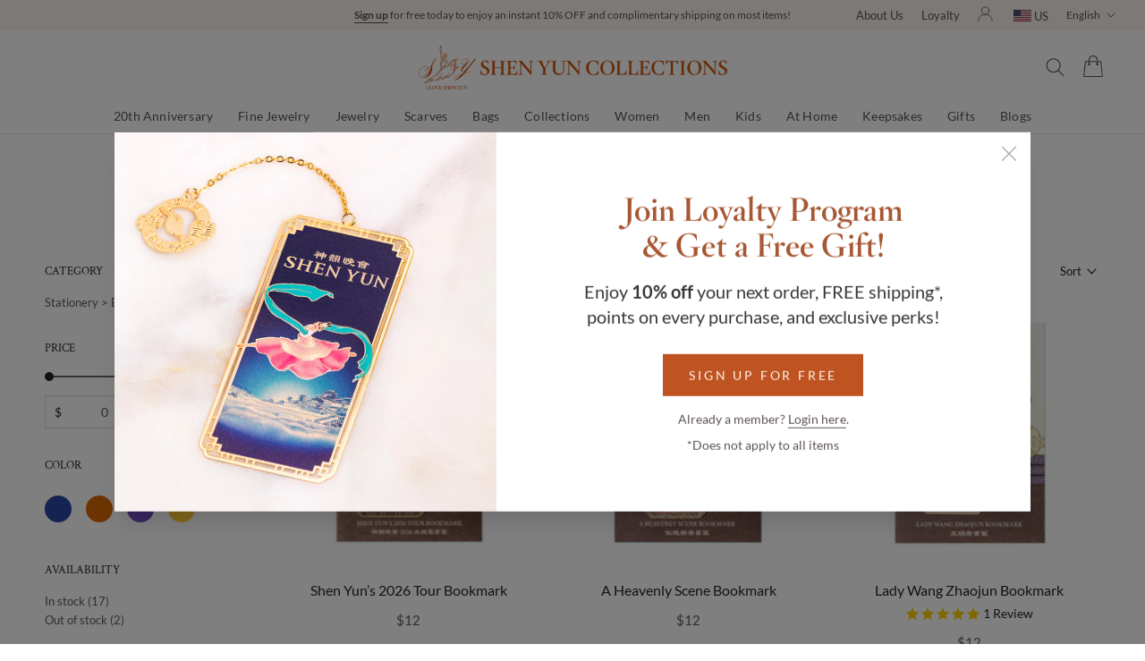

--- FILE ---
content_type: text/html; charset=utf-8
request_url: https://www.shenyuncollections.com/collections/bookmarks
body_size: 59589
content:
<!doctype html>

<html class="no-js" lang="en">
  <head><script async crossorigin fetchpriority="high" src="/cdn/shopifycloud/importmap-polyfill/es-modules-shim.2.4.0.js"></script>
<script>
        
          window.dataLayer = window.dataLayer || [];
          window.dataLayer.push({
            'login_status': 'not-logged-in',
            'customer_id': null
          });
        
      </script>
      <!-- Google Tag Manager -->
      <script>(function(w,d,s,l,i){w[l]=w[l]||[];w[l].push({'gtm.start':
        new Date().getTime(),event:'gtm.js'});var f=d.getElementsByTagName(s)[0],
        j=d.createElement(s),dl=l!='dataLayer'?'&l='+l:'';j.async=true;j.src=
        'https://www.googletagmanager.com/gtm.js?id='+i+dl;f.parentNode.insertBefore(j,f);
        })(window,document,'script','dataLayer','GTM-K343DGG');</script>
      <!-- End Google Tag Manager --><meta charset="utf-8">
    <meta http-equiv="X-UA-Compatible" content="IE=edge,chrome=1">
    <meta name="viewport" content="width=device-width, initial-scale=1.0, height=device-height, minimum-scale=1.0, maximum-scale=1.0">
    <meta name="theme-color" content="">

    <title>Bookmarks | Shen Yun Collections</title><meta name="description" content="Discover Shen Yun inspired bookmarks featuring themes like Zhen Shan Ren, Elegance of the Yi, Manchurian Elegance, Sleeves of the Tang Palace, and Lady of the Moon. Enliven your day with the spirit of hope and renewal. These bookmarks bring Shen Yun Performing Arts to life between the pages of your favorite book.">

    <link rel="canonical" href="https://www.shenyuncollections.com/collections/bookmarks"><link rel="shortcut icon" href="//www.shenyuncollections.com/cdn/shop/files/Artboard_1.png?v=1613756373&width=96" type="image/png">
      <link rel="apple-touch-icon" href="//www.shenyuncollections.com/cdn/shop/files/Artboard_1.png?v=1613756373&width=180" type="image/png"><meta property="og:type" content="product.group">
  <meta property="og:title" content="Bookmarks">
  <meta property="og:image" content="http://www.shenyuncollections.com/cdn/shop/files/ADY9014.jpg?v=1761070417">
  <meta property="og:image:secure_url" content="https://www.shenyuncollections.com/cdn/shop/files/ADY9014.jpg?v=1761070417">
  <meta property="og:image:width" content="1400">
  <meta property="og:image:height" content="1400"><meta property="og:description" content="Discover Shen Yun inspired bookmarks featuring themes like Zhen Shan Ren, Elegance of the Yi, Manchurian Elegance, Sleeves of the Tang Palace, and Lady of the Moon. Enliven your day with the spirit of hope and renewal. These bookmarks bring Shen Yun Performing Arts to life between the pages of your favorite book."><meta property="og:url" content="https://www.shenyuncollections.com/collections/bookmarks">
<meta property="og:site_name" content="Shen Yun Collections"><meta name="twitter:card" content="summary"><meta name="twitter:title" content="Bookmarks">
  <meta name="twitter:description" content="">
  <meta name="twitter:image" content="https://www.shenyuncollections.com/cdn/shop/files/ADY9014_600x600_crop_center.jpg?v=1761070417">
    <style>
  @font-face {
  font-family: "Crimson Text";
  font-weight: 400;
  font-style: normal;
  font-display: fallback;
  src: url("//www.shenyuncollections.com/cdn/fonts/crimson_text/crimsontext_n4.a9a5f5ab47c6f5346e7cd274511a5d08c59fb906.woff2") format("woff2"),
       url("//www.shenyuncollections.com/cdn/fonts/crimson_text/crimsontext_n4.e89f2f0678223181d995b90850b6894b928b2f96.woff") format("woff");
}

  @font-face {
  font-family: Lato;
  font-weight: 400;
  font-style: normal;
  font-display: fallback;
  src: url("//www.shenyuncollections.com/cdn/fonts/lato/lato_n4.c3b93d431f0091c8be23185e15c9d1fee1e971c5.woff2") format("woff2"),
       url("//www.shenyuncollections.com/cdn/fonts/lato/lato_n4.d5c00c781efb195594fd2fd4ad04f7882949e327.woff") format("woff");
}


  @font-face {
  font-family: Lato;
  font-weight: 700;
  font-style: normal;
  font-display: fallback;
  src: url("//www.shenyuncollections.com/cdn/fonts/lato/lato_n7.900f219bc7337bc57a7a2151983f0a4a4d9d5dcf.woff2") format("woff2"),
       url("//www.shenyuncollections.com/cdn/fonts/lato/lato_n7.a55c60751adcc35be7c4f8a0313f9698598612ee.woff") format("woff");
}

  @font-face {
  font-family: Lato;
  font-weight: 400;
  font-style: italic;
  font-display: fallback;
  src: url("//www.shenyuncollections.com/cdn/fonts/lato/lato_i4.09c847adc47c2fefc3368f2e241a3712168bc4b6.woff2") format("woff2"),
       url("//www.shenyuncollections.com/cdn/fonts/lato/lato_i4.3c7d9eb6c1b0a2bf62d892c3ee4582b016d0f30c.woff") format("woff");
}

  @font-face {
  font-family: Lato;
  font-weight: 700;
  font-style: italic;
  font-display: fallback;
  src: url("//www.shenyuncollections.com/cdn/fonts/lato/lato_i7.16ba75868b37083a879b8dd9f2be44e067dfbf92.woff2") format("woff2"),
       url("//www.shenyuncollections.com/cdn/fonts/lato/lato_i7.4c07c2b3b7e64ab516aa2f2081d2bb0366b9dce8.woff") format("woff");
}


  /* SYShop - Custom Fonts */
  @font-face {
    font-family: 'Crimson Text';
    src: url(//www.shenyuncollections.com/cdn/shop/t/1472/assets/crimsontext-regular.woff2?v=43743272696861293681768892301) format("woff2"),
      url(//www.shenyuncollections.com/cdn/shop/t/1472/assets/crimsontext-regular.woff?v=145364457254377245091768892300) format("woff");
    font-weight: normal;
    font-style: normal;
    font-display: fallback;
  }
  
  @font-face {
    font-family: 'Crimson Text';
    src: url(//www.shenyuncollections.com/cdn/shop/t/1472/assets/crimsontext-italic.woff2?v=86016524085324293841768892300) format("woff2"),
      url(//www.shenyuncollections.com/cdn/shop/t/1472/assets/crimsontext-italic.woff?v=68296664479025044171768892299) format("woff");
    font-weight: normal;
    font-style: italic;
    font-display: fallback;
  }

  @font-face {
    font-family: 'Crimson Text';
    src: url(//www.shenyuncollections.com/cdn/shop/t/1472/assets/crimsontext-semibold.woff2?v=157636009602989148961768892302) format("woff2"),
      url(//www.shenyuncollections.com/cdn/shop/t/1472/assets/crimsontext-semibold.woff?v=140936245103252745001768892301) format("woff");
    font-weight: 600;
    font-style: normal;
    font-display: fallback;
  }

  @font-face {
    font-family: 'Crimson Text';
    src: url(//www.shenyuncollections.com/cdn/shop/t/1472/assets/crimsontext-semibolditalic.woff2?v=119902867918738266551768892303) format("woff2"),
      url(//www.shenyuncollections.com/cdn/shop/t/1472/assets/crimsontext-semibolditalic.woff?v=103504575949297800161768892302) format("woff");
    font-weight: 600;
    font-style: italic;
    font-display: fallback;
  }

  @font-face {
    font-family: 'Crimson Text';
    src: url(//www.shenyuncollections.com/cdn/shop/t/1472/assets/crimsontext-bold.woff2?v=2315266438024781001768892298) format("woff2"),
      url(//www.shenyuncollections.com/cdn/shop/t/1472/assets/crimsontext-bold.woff?v=147161697828975461061768892297) format("woff");
    font-weight: 700;
    font-style: normal;
    font-display: fallback;
  }

  @font-face {
    font-family: 'Crimson Text';
    src: url(//www.shenyuncollections.com/cdn/shop/t/1472/assets/crimsontext-bolditalic.woff2?v=22609143200361612111768892299) format("woff2"),
      url(//www.shenyuncollections.com/cdn/shop/t/1472/assets/crimsontext-bolditalic.woff?v=156560345587388748871768892298) format("woff");
    font-weight: 700;
    font-style: italic;
    font-display: fallback;
  }

  /* SYShop - Custom Fonts */
  @font-face {
    font-family: 'Hoefler Titling';
    src: url(//www.shenyuncollections.com/cdn/shop/t/1472/assets/HoeflerTitling-Light.woff2?v=138628037474830432931768892313) format('woff2'),
        url(//www.shenyuncollections.com/cdn/shop/t/1472/assets/HoeflerTitling-Light.woff?v=138437079875567656971768892312) format('woff');
    font-weight: 300;
    font-style: normal;
    font-display: fallback;
  }

  @font-face {
    font-family: 'Hoefler Titling';
    src: url(//www.shenyuncollections.com/cdn/shop/t/1472/assets/HoeflerTitling-LightItalic.woff2?v=46178821572110583211768892314) format('woff2'),
        url(//www.shenyuncollections.com/cdn/shop/t/1472/assets/HoeflerTitling-LightItalic.woff?v=165689770287942466331768892313) format('woff');
    font-weight: 300;
    font-style: italic;
    font-display: fallback;
  }

  @font-face {
    font-family: 'Hoefler Titling';
    src: url(//www.shenyuncollections.com/cdn/shop/t/1472/assets/HoeflerTitling-Semibold.woff2?v=166205268060646049241768892315) format('woff2'),
        url(//www.shenyuncollections.com/cdn/shop/t/1472/assets/HoeflerTitling-Semibold.woff?v=163090389818095291211768892314) format('woff');
    font-weight: 600;
    font-style: normal;
    font-display: fallback;
  }

  @font-face {
    font-family: 'Hoefler Titling';
    src: url(//www.shenyuncollections.com/cdn/shop/t/1472/assets/HoeflerTitling-SemiboldItalic.woff2?v=147504640605771432421768892316) format('woff2'),
        url(//www.shenyuncollections.com/cdn/shop/t/1472/assets/HoeflerTitling-SemiboldItalic.woff?v=171596258870209161991768892315) format('woff');
    font-weight: 600;
    font-style: italic;
    font-display: fallback;
  }

  @font-face {
    font-family: 'Hoefler Titling';
    src: url(//www.shenyuncollections.com/cdn/shop/t/1472/assets/HoeflerTitling-Bold.woff2?v=173692587943617986461768892311) format('woff2'),
        url(//www.shenyuncollections.com/cdn/shop/t/1472/assets/HoeflerTitling-Bold.woff?v=68646507476286726171768892310) format('woff');
    font-weight: bold;
    font-style: normal;
    font-display: fallback;
  }

  @font-face {
    font-family: 'Hoefler Titling';
    src: url(//www.shenyuncollections.com/cdn/shop/t/1472/assets/HoeflerTitling-BoldItalic.woff2?v=115941676567188402381768892312) format('woff2'),
        url(//www.shenyuncollections.com/cdn/shop/t/1472/assets/HoeflerTitling-BoldItalic.woff?v=174883186656302544791768892311) format('woff');
    font-weight: bold;
    font-style: italic;
    font-display: fallback;
  }

  /* SYShop - Custom Fonts */
  @font-face {
    font-family: 'Trajan Pro 3';
    src: url(//www.shenyuncollections.com/cdn/shop/t/1472/assets/TrajanPro3Light.woff2?v=86212691313215124121768892353) format('woff2'),
        url(//www.shenyuncollections.com/cdn/shop/t/1472/assets/TrajanPro3Light.woff?v=139062256811577152441768892352) format('woff');
    font-weight: 300;
    font-style: normal;
    font-display: fallback;
  }

  @font-face {
    font-family: 'Trajan Pro 3';
    src: url(//www.shenyuncollections.com/cdn/shop/t/1472/assets/TrajanPro3Regular.woff2?v=104453588815340220941768892354) format('woff2'),
        url(//www.shenyuncollections.com/cdn/shop/t/1472/assets/TrajanPro3Regular.woff?v=104830387964889294321768892353) format('woff');
    font-weight: 400;
    font-style: normal;
    font-display: fallback;
  }

  @font-face {
    font-family: 'Trajan Pro 3';
    src: url(//www.shenyuncollections.com/cdn/shop/t/1472/assets/TrajanPro3SemiBold.woff2?v=121899384753293510611768892355) format('woff2'),
        url(//www.shenyuncollections.com/cdn/shop/t/1472/assets/TrajanPro3SemiBold.woff?v=162111759041163380701768892354) format('woff');
    font-weight: 600;
    font-style: normal;
    font-display: fallback;
  }

  @font-face {
    font-family: 'Trajan Pro 3';
    src: url(//www.shenyuncollections.com/cdn/shop/t/1472/assets/TrajanPro3Bold.woff2?v=183491052235187547121768892352) format('woff2'),
        url(//www.shenyuncollections.com/cdn/shop/t/1472/assets/TrajanPro3Bold.woff?v=123669952720120430671768892351) format('woff');
    font-weight: bold;
    font-style: normal;
    font-display: fallback;
  }

  @font-face {
    font-family: 'Lato';
    src: url(//www.shenyuncollections.com/cdn/shop/t/1472/assets/Lato-Regular.woff2?v=170517046809054728081768892323) format('woff2'),
        url(//www.shenyuncollections.com/cdn/shop/t/1472/assets/Lato-Regular.woff?v=117246439272070314351768892323) format('woff');
    font-weight: 400;
    font-style: normal;
    font-display: fallback;
  }
  @font-face {
    font-family: 'Lato';
    src: url(//www.shenyuncollections.com/cdn/shop/t/1472/assets/Lato-Italic.woff2?v=2192013615898355991768892320) format('woff2'),
        url(//www.shenyuncollections.com/cdn/shop/t/1472/assets/Lato-Italic.woff?v=94730566572477279571768892320) format('woff');
    font-weight: 400;
    font-style: italic;
    font-display: fallback;
  }
  @font-face {
    font-family: 'Lato';
    src: url(//www.shenyuncollections.com/cdn/shop/t/1472/assets/Lato-Light.woff2?v=22408249402111211171768892321) format('woff2'),
        url(//www.shenyuncollections.com/cdn/shop/t/1472/assets/Lato-Light.woff?v=24615094891261972531768892321) format('woff');
    font-weight: 300;
    font-style: normal;
    font-display: fallback;
  }
  @font-face {
    font-family: 'Lato';
    src: url(//www.shenyuncollections.com/cdn/shop/t/1472/assets/Lato-LightItalic.woff2?v=15150260828057144721768892322) format('woff2'),
        url(//www.shenyuncollections.com/cdn/shop/t/1472/assets/Lato-LightItalic.woff?v=70216849632397823961768892322) format('woff');
    font-weight: 300;
    font-style: italic;
    font-display: fallback;
  }
  @font-face {
    font-family: 'Lato';
    src: url(//www.shenyuncollections.com/cdn/shop/t/1472/assets/Lato-Bold.woff2?v=51487416944255601441768892319) format('woff2'),
        url(//www.shenyuncollections.com/cdn/shop/t/1472/assets/Lato-Bold.woff?v=35791359752494028981768892318) format('woff');
    font-weight: 700;
    font-style: normal;
    font-display: fallback;
  }
  @font-face {
    font-family: 'Lato';
    src: url(//www.shenyuncollections.com/cdn/shop/t/1472/assets/Lato-BoldItalic.woff2?v=20106331457771402171768892320) format('woff2'),
        url(//www.shenyuncollections.com/cdn/shop/t/1472/assets/Lato-BoldItalic.woff?v=68945388942140311691768892319) format('woff');
    font-weight: 700;
    font-style: italic;
    font-display: fallback;
  }

  :root {
    /* Container */
    --container-max-width: 100%;
    --container-xxs-max-width: 27.5rem; /* 440px */
    --container-xs-max-width: 42.5rem; /* 680px */
    --container-sm-max-width: 61.25rem; /* 980px */
    --container-md-max-width: 71.875rem; /* 1150px */
    --container-lg-max-width: 78.75rem; /* 1260px */
    --container-xl-max-width: 85rem; /* 1360px */
    --container-gutter: 1.25rem;

    --heading-font-family : "Crimson Text", serif;
    --heading-font-weight : 400;
    --heading-font-style  : normal;
    --heading-font-size   : small;  /* SY Shop */

    --text-font-family : Lato, sans-serif;
    --text-font-weight : 400;
    --text-font-style  : normal;

    --base-text-font-size   : 16px;
    --default-text-font-size: 14px;--background          : #ffffff;
    --background-rgb      : 255, 255, 255;
    --light-background    : #ffffff;
    --light-background-rgb: 255, 255, 255;
    --heading-color       : #262626;
    --text-color          : #262626;
    --text-color-rgb      : 38, 38, 38;
    --text-color-dark    : #505050;
    --text-color-dark-rgb: 80, 80, 80;
    --text-color-light    : #5c5c5c;
    --text-color-light-rgb: 92, 92, 92;
    --link-color          : #3284ff;
    --link-color-rgb      : 50, 132, 255;
    --border-color        : #dedede;
    --border-color-rgb    : 222, 222, 222;

    --button-background    : #bf5321;
    --button-background-rgb: 191, 83, 33;
    --button-background-darker    : #C3785A;
    --button-background-darker-rgb: 195, 120, 90;
    --button-text-color    : #ffffff;

    --announcement-color-background : #fcf4ef; /* SY Shop */
    --announcement-text-color : #585655;

    --header-background       : #ffffff;
    --header-color-background : #ffffff;  /* SY Shop */
    --header-heading-color    : #5f5454;
    --header-light-text-color : #5c5c5c;
    --header-border-color     : #e7e5e5;

    --footer-background    : #ffffff;
    --footer-text-color    : #bf5321;
    --footer-heading-color : #bf5321;
    --footer-border-color  : #f5e5de;

    --navigation-background      : #ffffff;
    --navigation-background-rgb  : 255, 255, 255;
    --navigation-menu-background : #ffffff; /* SY Shop */
    --navigation-text-color      : #1c1b1b;
    --navigation-text-color-light: rgba(28, 27, 27, 0.75); /* SY Shop (0.5) */
    --navigation-border-color    : rgba(28, 27, 27, 0.05); /* SY Shop (0.25) */

    --newsletter-popup-background     : #fdf7eb;
    --newsletter-popup-text-color     : #bf5321;
    --newsletter-popup-text-color-rgb : 191, 83, 33;

    --secondary-elements-background       : #5c5c5c;
    --secondary-elements-background-rgb   : 92, 92, 92;
    --secondary-elements-text-color       : #ffffff;
    --secondary-elements-text-color-light : rgba(255, 255, 255, 0.5);
    --secondary-elements-border-color     : rgba(255, 255, 255, 0.25);

    --product-sale-price-color    : #f94c43;
    --product-sale-price-color-rgb: 249, 76, 67;
    --product-star-rating: #f6a429;
    --shop-brand-primary: #bf5321; /* SY Shop */

    /* Shopify related variables */
    --payment-terms-background-color: #ffffff;

    /* Products */

    --horizontal-spacing-four-products-per-row: 20px;
        --horizontal-spacing-two-products-per-row : 20px;

    --vertical-spacing-four-products-per-row: 40px;
        --vertical-spacing-two-products-per-row : 50px;

    --product-badge-primary-background: #d19366;
    --product-badge-primary-text: #FFFFFF;
    --product-badge-secondary-background: #8b3b00;
    --product-badge-secondary-text: #FFFFFF;

    /* Animation */
    --drawer-transition-timing: cubic-bezier(0.645, 0.045, 0.355, 1);
    --header-base-height: 80px; /* We set a default for browsers that do not support CSS variables */

    /* Cursors */
    --cursor-zoom-in-svg    : url(//www.shenyuncollections.com/cdn/shop/t/1472/assets/cursor-zoom-in.svg?v=84393473777351368731768892381);
    --cursor-zoom-in-2x-svg : url(//www.shenyuncollections.com/cdn/shop/t/1472/assets/cursor-zoom-in-2x.svg?v=1486048049691361021768892381);
    
    /* Dropdown */
    --drop-down-arrow-svg   : url(//www.shenyuncollections.com/cdn/shop/t/1472/assets/drop-down-arrow.svg?v=143233670380947891221768892381);

    /* Cart Progress Bar */
    --shipping-indicator-title-color: #BF5321;
    --shipping-progress-bar-color: #BF5321;
    --shipping-progress-bar-width: 0%;
    --shipping-progress-bar-bg-color: #EEEEEE;
    --free-gift-progress-bar-width: 0%;

    /* Rounded variables (used for border radius) */
    --rounded-full: 9999px;
    --button-border-radius: 0.0rem;
    --input-border-radius: 0.0rem;
    
  }

  @media screen and (min-width: 700px) {
    :root {
      /* Spacing settings */
      --container-gutter: 2rem;
    }
  }

  @media screen and (min-width: 1000px) {
    :root {
      /* Spacing settings */
      --container-gutter: 3rem;
    }
  }
</style>

<script>
  // IE11 does not have support for CSS variables, so we have to polyfill them
  if (!(((window || {}).CSS || {}).supports && window.CSS.supports('(--a: 0)'))) {
    const script = document.createElement('script');
    script.type = 'text/javascript';
    script.src = 'https://cdn.jsdelivr.net/npm/css-vars-ponyfill@2';
    script.onload = function() {
      cssVars({});
    };

    document.getElementsByTagName('head')[0].appendChild(script);
  }
</script>

    <script>window.performance && window.performance.mark && window.performance.mark('shopify.content_for_header.start');</script><meta id="shopify-digital-wallet" name="shopify-digital-wallet" content="/4431413366/digital_wallets/dialog">
<meta name="shopify-checkout-api-token" content="cdb2e2e87fb95b8c01625e0f7d67f5f9">
<meta id="in-context-paypal-metadata" data-shop-id="4431413366" data-venmo-supported="false" data-environment="production" data-locale="en_US" data-paypal-v4="true" data-currency="USD">
<link rel="alternate" type="application/atom+xml" title="Feed" href="/collections/bookmarks.atom" />
<link rel="alternate" hreflang="x-default" href="https://www.shenyuncollections.com/collections/bookmarks">
<link rel="alternate" hreflang="zh-Hant-TW" href="https://www.shenyuncollections.com/zh-tw/collections/bookmarks">
<link rel="alternate" hreflang="en-US" href="https://www.shenyuncollections.com/collections/bookmarks">
<link rel="alternate" hreflang="zh-Hant-US" href="https://www.shenyuncollections.com/zh/collections/bookmarks">
<link rel="alternate" type="application/json+oembed" href="https://www.shenyuncollections.com/collections/bookmarks.oembed">
<script async="async" src="/checkouts/internal/preloads.js?locale=en-US"></script>
<link rel="preconnect" href="https://shop.app" crossorigin="anonymous">
<script async="async" src="https://shop.app/checkouts/internal/preloads.js?locale=en-US&shop_id=4431413366" crossorigin="anonymous"></script>
<script id="apple-pay-shop-capabilities" type="application/json">{"shopId":4431413366,"countryCode":"US","currencyCode":"USD","merchantCapabilities":["supports3DS"],"merchantId":"gid:\/\/shopify\/Shop\/4431413366","merchantName":"Shen Yun Collections","requiredBillingContactFields":["postalAddress","email"],"requiredShippingContactFields":["postalAddress","email"],"shippingType":"shipping","supportedNetworks":["visa","masterCard","amex","discover","elo","jcb"],"total":{"type":"pending","label":"Shen Yun Collections","amount":"1.00"},"shopifyPaymentsEnabled":true,"supportsSubscriptions":true}</script>
<script id="shopify-features" type="application/json">{"accessToken":"cdb2e2e87fb95b8c01625e0f7d67f5f9","betas":["rich-media-storefront-analytics"],"domain":"www.shenyuncollections.com","predictiveSearch":true,"shopId":4431413366,"locale":"en"}</script>
<script>var Shopify = Shopify || {};
Shopify.shop = "shen-yun-shop-2018.myshopify.com";
Shopify.locale = "en";
Shopify.currency = {"active":"USD","rate":"1.0"};
Shopify.country = "US";
Shopify.theme = {"name":"v8.1","id":150478454921,"schema_name":"Prestige","schema_version":"5.3.6","theme_store_id":null,"role":"main"};
Shopify.theme.handle = "null";
Shopify.theme.style = {"id":null,"handle":null};
Shopify.cdnHost = "www.shenyuncollections.com/cdn";
Shopify.routes = Shopify.routes || {};
Shopify.routes.root = "/";</script>
<script type="module">!function(o){(o.Shopify=o.Shopify||{}).modules=!0}(window);</script>
<script>!function(o){function n(){var o=[];function n(){o.push(Array.prototype.slice.apply(arguments))}return n.q=o,n}var t=o.Shopify=o.Shopify||{};t.loadFeatures=n(),t.autoloadFeatures=n()}(window);</script>
<script>
  window.ShopifyPay = window.ShopifyPay || {};
  window.ShopifyPay.apiHost = "shop.app\/pay";
  window.ShopifyPay.redirectState = null;
</script>
<script id="shop-js-analytics" type="application/json">{"pageType":"collection"}</script>
<script defer="defer" async type="module" src="//www.shenyuncollections.com/cdn/shopifycloud/shop-js/modules/v2/client.init-shop-cart-sync_BT-GjEfc.en.esm.js"></script>
<script defer="defer" async type="module" src="//www.shenyuncollections.com/cdn/shopifycloud/shop-js/modules/v2/chunk.common_D58fp_Oc.esm.js"></script>
<script defer="defer" async type="module" src="//www.shenyuncollections.com/cdn/shopifycloud/shop-js/modules/v2/chunk.modal_xMitdFEc.esm.js"></script>
<script type="module">
  await import("//www.shenyuncollections.com/cdn/shopifycloud/shop-js/modules/v2/client.init-shop-cart-sync_BT-GjEfc.en.esm.js");
await import("//www.shenyuncollections.com/cdn/shopifycloud/shop-js/modules/v2/chunk.common_D58fp_Oc.esm.js");
await import("//www.shenyuncollections.com/cdn/shopifycloud/shop-js/modules/v2/chunk.modal_xMitdFEc.esm.js");

  window.Shopify.SignInWithShop?.initShopCartSync?.({"fedCMEnabled":true,"windoidEnabled":true});

</script>
<script>
  window.Shopify = window.Shopify || {};
  if (!window.Shopify.featureAssets) window.Shopify.featureAssets = {};
  window.Shopify.featureAssets['shop-js'] = {"shop-cart-sync":["modules/v2/client.shop-cart-sync_DZOKe7Ll.en.esm.js","modules/v2/chunk.common_D58fp_Oc.esm.js","modules/v2/chunk.modal_xMitdFEc.esm.js"],"init-fed-cm":["modules/v2/client.init-fed-cm_B6oLuCjv.en.esm.js","modules/v2/chunk.common_D58fp_Oc.esm.js","modules/v2/chunk.modal_xMitdFEc.esm.js"],"shop-cash-offers":["modules/v2/client.shop-cash-offers_D2sdYoxE.en.esm.js","modules/v2/chunk.common_D58fp_Oc.esm.js","modules/v2/chunk.modal_xMitdFEc.esm.js"],"shop-login-button":["modules/v2/client.shop-login-button_QeVjl5Y3.en.esm.js","modules/v2/chunk.common_D58fp_Oc.esm.js","modules/v2/chunk.modal_xMitdFEc.esm.js"],"pay-button":["modules/v2/client.pay-button_DXTOsIq6.en.esm.js","modules/v2/chunk.common_D58fp_Oc.esm.js","modules/v2/chunk.modal_xMitdFEc.esm.js"],"shop-button":["modules/v2/client.shop-button_DQZHx9pm.en.esm.js","modules/v2/chunk.common_D58fp_Oc.esm.js","modules/v2/chunk.modal_xMitdFEc.esm.js"],"avatar":["modules/v2/client.avatar_BTnouDA3.en.esm.js"],"init-windoid":["modules/v2/client.init-windoid_CR1B-cfM.en.esm.js","modules/v2/chunk.common_D58fp_Oc.esm.js","modules/v2/chunk.modal_xMitdFEc.esm.js"],"init-shop-for-new-customer-accounts":["modules/v2/client.init-shop-for-new-customer-accounts_C_vY_xzh.en.esm.js","modules/v2/client.shop-login-button_QeVjl5Y3.en.esm.js","modules/v2/chunk.common_D58fp_Oc.esm.js","modules/v2/chunk.modal_xMitdFEc.esm.js"],"init-shop-email-lookup-coordinator":["modules/v2/client.init-shop-email-lookup-coordinator_BI7n9ZSv.en.esm.js","modules/v2/chunk.common_D58fp_Oc.esm.js","modules/v2/chunk.modal_xMitdFEc.esm.js"],"init-shop-cart-sync":["modules/v2/client.init-shop-cart-sync_BT-GjEfc.en.esm.js","modules/v2/chunk.common_D58fp_Oc.esm.js","modules/v2/chunk.modal_xMitdFEc.esm.js"],"shop-toast-manager":["modules/v2/client.shop-toast-manager_DiYdP3xc.en.esm.js","modules/v2/chunk.common_D58fp_Oc.esm.js","modules/v2/chunk.modal_xMitdFEc.esm.js"],"init-customer-accounts":["modules/v2/client.init-customer-accounts_D9ZNqS-Q.en.esm.js","modules/v2/client.shop-login-button_QeVjl5Y3.en.esm.js","modules/v2/chunk.common_D58fp_Oc.esm.js","modules/v2/chunk.modal_xMitdFEc.esm.js"],"init-customer-accounts-sign-up":["modules/v2/client.init-customer-accounts-sign-up_iGw4briv.en.esm.js","modules/v2/client.shop-login-button_QeVjl5Y3.en.esm.js","modules/v2/chunk.common_D58fp_Oc.esm.js","modules/v2/chunk.modal_xMitdFEc.esm.js"],"shop-follow-button":["modules/v2/client.shop-follow-button_CqMgW2wH.en.esm.js","modules/v2/chunk.common_D58fp_Oc.esm.js","modules/v2/chunk.modal_xMitdFEc.esm.js"],"checkout-modal":["modules/v2/client.checkout-modal_xHeaAweL.en.esm.js","modules/v2/chunk.common_D58fp_Oc.esm.js","modules/v2/chunk.modal_xMitdFEc.esm.js"],"shop-login":["modules/v2/client.shop-login_D91U-Q7h.en.esm.js","modules/v2/chunk.common_D58fp_Oc.esm.js","modules/v2/chunk.modal_xMitdFEc.esm.js"],"lead-capture":["modules/v2/client.lead-capture_BJmE1dJe.en.esm.js","modules/v2/chunk.common_D58fp_Oc.esm.js","modules/v2/chunk.modal_xMitdFEc.esm.js"],"payment-terms":["modules/v2/client.payment-terms_Ci9AEqFq.en.esm.js","modules/v2/chunk.common_D58fp_Oc.esm.js","modules/v2/chunk.modal_xMitdFEc.esm.js"]};
</script>
<script>(function() {
  var isLoaded = false;
  function asyncLoad() {
    if (isLoaded) return;
    isLoaded = true;
    var urls = ["\/\/code.tidio.co\/zcb6jb3flman3sejmzrjcive9sqi6zuy.js?shop=shen-yun-shop-2018.myshopify.com","https:\/\/upsellhero.syncu.be\/js\/init.min.js?c=1727904914053\u0026t=1727904914053\u0026shop=shen-yun-shop-2018.myshopify.com","https:\/\/cdn.nfcube.com\/instafeed-133012b937d123eb25cca66a7ab4f957.js?shop=shen-yun-shop-2018.myshopify.com"];
    for (var i = 0; i < urls.length; i++) {
      var s = document.createElement('script');
      s.type = 'text/javascript';
      s.async = true;
      s.src = urls[i];
      var x = document.getElementsByTagName('script')[0];
      x.parentNode.insertBefore(s, x);
    }
  };
  if(window.attachEvent) {
    window.attachEvent('onload', asyncLoad);
  } else {
    window.addEventListener('load', asyncLoad, false);
  }
})();</script>
<script id="__st">var __st={"a":4431413366,"offset":-18000,"reqid":"25b993a1-53c7-49e7-8215-28b8941bef59-1769224024","pageurl":"www.shenyuncollections.com\/collections\/bookmarks","u":"88044a409566","p":"collection","rtyp":"collection","rid":282295992457};</script>
<script>window.ShopifyPaypalV4VisibilityTracking = true;</script>
<script id="captcha-bootstrap">!function(){'use strict';const t='contact',e='account',n='new_comment',o=[[t,t],['blogs',n],['comments',n],[t,'customer']],c=[[e,'customer_login'],[e,'guest_login'],[e,'recover_customer_password'],[e,'create_customer']],r=t=>t.map((([t,e])=>`form[action*='/${t}']:not([data-nocaptcha='true']) input[name='form_type'][value='${e}']`)).join(','),a=t=>()=>t?[...document.querySelectorAll(t)].map((t=>t.form)):[];function s(){const t=[...o],e=r(t);return a(e)}const i='password',u='form_key',d=['recaptcha-v3-token','g-recaptcha-response','h-captcha-response',i],f=()=>{try{return window.sessionStorage}catch{return}},m='__shopify_v',_=t=>t.elements[u];function p(t,e,n=!1){try{const o=window.sessionStorage,c=JSON.parse(o.getItem(e)),{data:r}=function(t){const{data:e,action:n}=t;return t[m]||n?{data:e,action:n}:{data:t,action:n}}(c);for(const[e,n]of Object.entries(r))t.elements[e]&&(t.elements[e].value=n);n&&o.removeItem(e)}catch(o){console.error('form repopulation failed',{error:o})}}const l='form_type',E='cptcha';function T(t){t.dataset[E]=!0}const w=window,h=w.document,L='Shopify',v='ce_forms',y='captcha';let A=!1;((t,e)=>{const n=(g='f06e6c50-85a8-45c8-87d0-21a2b65856fe',I='https://cdn.shopify.com/shopifycloud/storefront-forms-hcaptcha/ce_storefront_forms_captcha_hcaptcha.v1.5.2.iife.js',D={infoText:'Protected by hCaptcha',privacyText:'Privacy',termsText:'Terms'},(t,e,n)=>{const o=w[L][v],c=o.bindForm;if(c)return c(t,g,e,D).then(n);var r;o.q.push([[t,g,e,D],n]),r=I,A||(h.body.append(Object.assign(h.createElement('script'),{id:'captcha-provider',async:!0,src:r})),A=!0)});var g,I,D;w[L]=w[L]||{},w[L][v]=w[L][v]||{},w[L][v].q=[],w[L][y]=w[L][y]||{},w[L][y].protect=function(t,e){n(t,void 0,e),T(t)},Object.freeze(w[L][y]),function(t,e,n,w,h,L){const[v,y,A,g]=function(t,e,n){const i=e?o:[],u=t?c:[],d=[...i,...u],f=r(d),m=r(i),_=r(d.filter((([t,e])=>n.includes(e))));return[a(f),a(m),a(_),s()]}(w,h,L),I=t=>{const e=t.target;return e instanceof HTMLFormElement?e:e&&e.form},D=t=>v().includes(t);t.addEventListener('submit',(t=>{const e=I(t);if(!e)return;const n=D(e)&&!e.dataset.hcaptchaBound&&!e.dataset.recaptchaBound,o=_(e),c=g().includes(e)&&(!o||!o.value);(n||c)&&t.preventDefault(),c&&!n&&(function(t){try{if(!f())return;!function(t){const e=f();if(!e)return;const n=_(t);if(!n)return;const o=n.value;o&&e.removeItem(o)}(t);const e=Array.from(Array(32),(()=>Math.random().toString(36)[2])).join('');!function(t,e){_(t)||t.append(Object.assign(document.createElement('input'),{type:'hidden',name:u})),t.elements[u].value=e}(t,e),function(t,e){const n=f();if(!n)return;const o=[...t.querySelectorAll(`input[type='${i}']`)].map((({name:t})=>t)),c=[...d,...o],r={};for(const[a,s]of new FormData(t).entries())c.includes(a)||(r[a]=s);n.setItem(e,JSON.stringify({[m]:1,action:t.action,data:r}))}(t,e)}catch(e){console.error('failed to persist form',e)}}(e),e.submit())}));const S=(t,e)=>{t&&!t.dataset[E]&&(n(t,e.some((e=>e===t))),T(t))};for(const o of['focusin','change'])t.addEventListener(o,(t=>{const e=I(t);D(e)&&S(e,y())}));const B=e.get('form_key'),M=e.get(l),P=B&&M;t.addEventListener('DOMContentLoaded',(()=>{const t=y();if(P)for(const e of t)e.elements[l].value===M&&p(e,B);[...new Set([...A(),...v().filter((t=>'true'===t.dataset.shopifyCaptcha))])].forEach((e=>S(e,t)))}))}(h,new URLSearchParams(w.location.search),n,t,e,['guest_login'])})(!0,!0)}();</script>
<script integrity="sha256-4kQ18oKyAcykRKYeNunJcIwy7WH5gtpwJnB7kiuLZ1E=" data-source-attribution="shopify.loadfeatures" defer="defer" src="//www.shenyuncollections.com/cdn/shopifycloud/storefront/assets/storefront/load_feature-a0a9edcb.js" crossorigin="anonymous"></script>
<script crossorigin="anonymous" defer="defer" src="//www.shenyuncollections.com/cdn/shopifycloud/storefront/assets/shopify_pay/storefront-65b4c6d7.js?v=20250812"></script>
<script data-source-attribution="shopify.dynamic_checkout.dynamic.init">var Shopify=Shopify||{};Shopify.PaymentButton=Shopify.PaymentButton||{isStorefrontPortableWallets:!0,init:function(){window.Shopify.PaymentButton.init=function(){};var t=document.createElement("script");t.src="https://www.shenyuncollections.com/cdn/shopifycloud/portable-wallets/latest/portable-wallets.en.js",t.type="module",document.head.appendChild(t)}};
</script>
<script data-source-attribution="shopify.dynamic_checkout.buyer_consent">
  function portableWalletsHideBuyerConsent(e){var t=document.getElementById("shopify-buyer-consent"),n=document.getElementById("shopify-subscription-policy-button");t&&n&&(t.classList.add("hidden"),t.setAttribute("aria-hidden","true"),n.removeEventListener("click",e))}function portableWalletsShowBuyerConsent(e){var t=document.getElementById("shopify-buyer-consent"),n=document.getElementById("shopify-subscription-policy-button");t&&n&&(t.classList.remove("hidden"),t.removeAttribute("aria-hidden"),n.addEventListener("click",e))}window.Shopify?.PaymentButton&&(window.Shopify.PaymentButton.hideBuyerConsent=portableWalletsHideBuyerConsent,window.Shopify.PaymentButton.showBuyerConsent=portableWalletsShowBuyerConsent);
</script>
<script data-source-attribution="shopify.dynamic_checkout.cart.bootstrap">document.addEventListener("DOMContentLoaded",(function(){function t(){return document.querySelector("shopify-accelerated-checkout-cart, shopify-accelerated-checkout")}if(t())Shopify.PaymentButton.init();else{new MutationObserver((function(e,n){t()&&(Shopify.PaymentButton.init(),n.disconnect())})).observe(document.body,{childList:!0,subtree:!0})}}));
</script>
<script id='scb4127' type='text/javascript' async='' src='https://www.shenyuncollections.com/cdn/shopifycloud/privacy-banner/storefront-banner.js'></script><link id="shopify-accelerated-checkout-styles" rel="stylesheet" media="screen" href="https://www.shenyuncollections.com/cdn/shopifycloud/portable-wallets/latest/accelerated-checkout-backwards-compat.css" crossorigin="anonymous">
<style id="shopify-accelerated-checkout-cart">
        #shopify-buyer-consent {
  margin-top: 1em;
  display: inline-block;
  width: 100%;
}

#shopify-buyer-consent.hidden {
  display: none;
}

#shopify-subscription-policy-button {
  background: none;
  border: none;
  padding: 0;
  text-decoration: underline;
  font-size: inherit;
  cursor: pointer;
}

#shopify-subscription-policy-button::before {
  box-shadow: none;
}

      </style>

<script>window.performance && window.performance.mark && window.performance.mark('shopify.content_for_header.end');</script>

    <link rel="stylesheet" href="//www.shenyuncollections.com/cdn/shop/t/1472/assets/theme.css?v=3376734448661224421768892349" defer>
    <link rel="stylesheet" href="//www.shenyuncollections.com/cdn/shop/t/1472/assets/tailwind-2.2.19.css?v=179284669670335987221768892347" defer>
    <link rel="stylesheet" href="//www.shenyuncollections.com/cdn/shop/t/1472/assets/theme-new.css?v=73042569142351553351768892348" defer>

    <script>// This allows to expose several variables to the global scope, to be used in scripts
      window.theme = {
        pageType: "collection",
        moneyFormat: "${{amount}}",
        moneyWithCurrencyFormat: "${{amount}} USD",
        currencyCodeEnabled: false,
        productImageSize: "square",
        searchMode: "product",
        showPageTransition: false,
        showElementStaggering: false,
        showImageZooming: false,
        // SY shop+
        enableAutoFreeGift: false,
        freeGiftId: "42136378507401",
        freeGiftThreshold: 200,
        enableLoyaltyFreeGift: true,
        loyaltyFreeGiftId: "41347318218889",
        loyaltyFreeGiftThreshold: 0,
        enable_targeted_campaign_discount: false,
        targeted_campaign_content: "",
        targeted_campaign_discount_code: "",
        syshopGeolocationService: true,
        syshopApiBase: "api.shenyuncollections.com\/api",
        skycmsApiBase: "res.shenyunshop.com",
        // omnisendIntegration: false,
        stampedioReview: true,
        storefrontApiVersion: "2023-07",
        storefrontAccessToken: "c70304bdce930cda280737737947ddcd",
        shop_locale: "en"
        // SY Shop+
      };

      window.routes = {
        rootUrl: "\/",
        rootUrlWithoutSlash: '',
        cartUrl: "\/cart",
        cartAddUrl: "\/cart\/add",
        cartChangeUrl: "\/cart\/change",
        cartUpdateUrl: "\/cart\/update",
        searchUrl: "\/search",
        productRecommendationsUrl: "\/recommendations\/products"
      };

      window.languages = {
        cartAddNote: "Add Order Note",
        cartEditNote: "Edit Order Note",
        productImageLoadingError: "This image could not be loaded. Please try to reload the page.",
        productFormAddToCart: "Add to cart",
        productFormUnavailable: "Unavailable",
        productFormSoldOut: "Out of stock",
        shippingEstimatorOneResult: "1 option available:",
        shippingEstimatorMoreResults: "{{count}} options available:",
        shippingEstimatorNoResults: "No shipping could be found"
      };

      window.lazySizesConfig = {
        loadHidden: false,
        hFac: 0.5,
        expFactor: 2,
        ricTimeout: 150,
        lazyClass: 'Image--lazyLoad',
        loadingClass: 'Image--lazyLoading',
        loadedClass: 'Image--lazyLoaded'
      };

      document.documentElement.className = document.documentElement.className.replace('no-js', 'js');
      document.documentElement.style.setProperty('--window-height', window.innerHeight + 'px');

      // We do a quick detection of some features (we could use Modernizr but for so little...)
      (function() {
        document.documentElement.className += ((window.CSS && window.CSS.supports('(position: sticky) or (position: -webkit-sticky)')) ? ' supports-sticky' : ' no-supports-sticky');
        document.documentElement.className += (window.matchMedia('(-moz-touch-enabled: 1), (hover: none)')).matches ? ' no-supports-hover' : ' supports-hover';
      }());

      

      // SY Shop - sky product tracking
      

    </script><script src="//www.shenyuncollections.com/cdn/shop/t/1472/assets/libs.min.js?v=26178543184394469741768892325" defer></script>
    <script src="//www.shenyuncollections.com/cdn/shop/t/1472/assets/theme.js?v=177606479041465177881768892349&enable_js_minification=1" defer></script>
    <script src="//www.shenyuncollections.com/cdn/shop/t/1472/assets/custom.js?v=152518660428603852471768892304&enable_js_minification=1" defer></script>

    <script async src="//www.shenyuncollections.com/cdn/shop/t/1472/assets/es-module-shims.min.js?v=159057027972611436811768892305"></script>

    <script type="importmap">{
        "imports": {
          "vendor": "//www.shenyuncollections.com/cdn/shop/t/1472/assets/vendor.min.js?v=47076452047713238631768892356",
          "theme-new": "//www.shenyuncollections.com/cdn/shop/t/1472/assets/theme-new.js?v=141360101422098414401768892348"
        }
      }
    </script>

    <script type="module" src="//www.shenyuncollections.com/cdn/shop/t/1472/assets/vendor.min.js?v=47076452047713238631768892356"></script>
    <script type="module" src="//www.shenyuncollections.com/cdn/shop/t/1472/assets/theme-new.js?v=141360101422098414401768892348"></script><meta name="p:domain_verify" content="272c9127c9cec1cd6b199e487acce7e3"/>
    <meta name="google-site-verification" content="ZppATNMMwLiGgtTYVtW1AQszTNAjzZKAQCuFG78GYUs" />
    <meta name="facebook-domain-verification" content="626jl86ekl1v8t02dfkupud1ynxbcd" />
    <meta name="ahrefs-site-verification" content="22d2f1da6ad3fc23404fa619b9e3f4e6d02ac8ac63d4d34fbf7a3c33e3197e48"><script>
      (function () {
        window.onpageshow = function() {
          if (window.theme.showPageTransition) {
            var pageTransition = document.querySelector('.PageTransition');

            if (pageTransition) {
              pageTransition.style.visibility = 'visible';
              pageTransition.style.opacity = '0';
            }
          }

          // When the page is loaded from the cache, we have to reload the cart content
          document.documentElement.dispatchEvent(new CustomEvent('cart:refresh', {
            bubbles: true
          }));
        };
      })();
    </script>

    


  <script type="application/ld+json">
  {
    "@context": "http://schema.org",
    "@type": "BreadcrumbList",
  "itemListElement": [{
      "@type": "ListItem",
      "position": 1,
      "name": "Home",
      "item": "https://www.shenyuncollections.com"
    },{
          "@type": "ListItem",
          "position": 2,
          "item": {
            "@id": "https://www.shenyuncollections.com/collections/bookmarks",
            "name":"Bookmarks"}
        }]
  }
  </script>


<!-- Hotjar Tracking Code for Shen Yun Collections -->
    <script>
        (function(h,o,t,j,a,r){
            h.hj=h.hj||function(){(h.hj.q=h.hj.q||[]).push(arguments)};
            h._hjSettings={hjid:1714104,hjsv:6};
            a=o.getElementsByTagName('head')[0];
            r=o.createElement('script');r.async=1;
            r.src=t+h._hjSettings.hjid+j+h._hjSettings.hjsv;
            a.appendChild(r);
        })(window,document,'https://static.hotjar.com/c/hotjar-','.js?sv=');
    </script><script>
    
    
    
    
    
    var gsf_conversion_data = {page_type : 'category', event : 'view_item_list', data : {product_data : [{variant_id : 44552558346377, product_id : 8224968638601, name : "Shen Yun’s 2026 Tour Bookmark", price : "12.00", currency : "USD", sku : "KBM26POS", brand : "Shen Yun Collections", variant : "Default Title", category : "Stationery&gt;Bookmarks", quantity : "14" }, {variant_id : 44552548974729, product_id : 8224965755017, name : "A Heavenly Scene Bookmark", price : "12.00", currency : "USD", sku : "KBM26HS", brand : "Shen Yun Collections", variant : "Default Title", category : "Stationery&gt;Bookmarks", quantity : "126" }, {variant_id : 44552552120457, product_id : 8224966967433, name : "Lady Wang Zhaojun Bookmark", price : "12.00", currency : "USD", sku : "KBM26LWZJ", brand : "Shen Yun Collections", variant : "Default Title", category : "Stationery&gt;Bookmarks", quantity : "10" }, {variant_id : 44552556052617, product_id : 8224967786633, name : "Poetic Classics Magnetic Bookmark Set", price : "10.00", currency : "USD", sku : "KEMBO26M", brand : "Shen Yun Collections", variant : "Default Title", category : "Stationery&gt;Bookmarks", quantity : "391" }], total_price :"46.00", shop_currency : "USD", collection_id : "282295992457", collection_name : "Bookmarks" }};
    
</script>




<!-- BEGIN app block: shopify://apps/t-lab-ai-language-translate/blocks/custom_translations/b5b83690-efd4-434d-8c6a-a5cef4019faf --><!-- BEGIN app snippet: custom_translation_scripts --><script>
(()=>{var o=/\([0-9]+?\)$/,M=/\r?\n|\r|\t|\xa0|\u200B|\u200E|&nbsp;| /g,v=/<\/?[a-z][\s\S]*>/i,t=/^(https?:\/\/|\/\/)[^\s/$.?#].[^\s]*$/i,k=/\{\{\s*([a-zA-Z_]\w*)\s*\}\}/g,p=/\{\{\s*([a-zA-Z_]\w*)\s*\}\}/,r=/^(https:)?\/\/cdn\.shopify\.com\/(.+)\.(png|jpe?g|gif|webp|svgz?|bmp|tiff?|ico|avif)/i,e=/^(https:)?\/\/cdn\.shopify\.com/i,a=/\b(?:https?|ftp)?:?\/\/?[^\s\/]+\/[^\s]+\.(?:png|jpe?g|gif|webp|svgz?|bmp|tiff?|ico|avif)\b/i,I=/url\(['"]?(.*?)['"]?\)/,m="__label:",i=document.createElement("textarea"),u={t:["src","data-src","data-source","data-href","data-zoom","data-master","data-bg","base-src"],i:["srcset","data-srcset"],o:["href","data-href"],u:["href","data-href","data-src","data-zoom"]},g=new Set(["img","picture","button","p","a","input"]),h=16.67,s=function(n){return n.nodeType===Node.ELEMENT_NODE},c=function(n){return n.nodeType===Node.TEXT_NODE};function w(n){return r.test(n.trim())||a.test(n.trim())}function b(n){return(n=>(n=n.trim(),t.test(n)))(n)||e.test(n.trim())}var l=function(n){return!n||0===n.trim().length};function j(n){return i.innerHTML=n,i.value}function T(n){return A(j(n))}function A(n){return n.trim().replace(o,"").replace(M,"").trim()}var _=1e3;function D(n){n=n.trim().replace(M,"").replace(/&amp;/g,"&").replace(/&gt;/g,">").replace(/&lt;/g,"<").trim();return n.length>_?N(n):n}function E(n){return n.trim().toLowerCase().replace(/^https:/i,"")}function N(n){for(var t=5381,r=0;r<n.length;r++)t=(t<<5)+t^n.charCodeAt(r);return(t>>>0).toString(36)}function f(n){for(var t=document.createElement("template"),r=(t.innerHTML=n,["SCRIPT","IFRAME","OBJECT","EMBED","LINK","META"]),e=/^(on\w+|srcdoc|style)$/i,a=document.createTreeWalker(t.content,NodeFilter.SHOW_ELEMENT),i=a.nextNode();i;i=a.nextNode()){var o=i;if(r.includes(o.nodeName))o.remove();else for(var u=o.attributes.length-1;0<=u;--u)e.test(o.attributes[u].name)&&o.removeAttribute(o.attributes[u].name)}return t.innerHTML}function d(n,t,r){void 0===r&&(r=20);for(var e=n,a=0;e&&e.parentElement&&a<r;){for(var i=e.parentElement,o=0,u=t;o<u.length;o++)for(var s=u[o],c=0,l=s.l;c<l.length;c++){var f=l[c];switch(f.type){case"class":for(var d=0,v=i.classList;d<v.length;d++){var p=v[d];if(f.value.test(p))return s.label}break;case"id":if(i.id&&f.value.test(i.id))return s.label;break;case"attribute":if(i.hasAttribute(f.name)){if(!f.value)return s.label;var m=i.getAttribute(f.name);if(m&&f.value.test(m))return s.label}}}e=i,a++}return"unknown"}function y(n,t){var r,e,a;"function"==typeof window.fetch&&"AbortController"in window?(r=new AbortController,e=setTimeout(function(){return r.abort()},3e3),fetch(n,{credentials:"same-origin",signal:r.signal}).then(function(n){return clearTimeout(e),n.ok?n.json():Promise.reject(n)}).then(t).catch(console.error)):((a=new XMLHttpRequest).onreadystatechange=function(){4===a.readyState&&200===a.status&&t(JSON.parse(a.responseText))},a.open("GET",n,!0),a.timeout=3e3,a.send())}function O(){var l=/([^\s]+)\.(png|jpe?g|gif|webp|svgz?|bmp|tiff?|ico|avif)$/i,f=/_(\{width\}x*|\{width\}x\{height\}|\d{3,4}x\d{3,4}|\d{3,4}x|x\d{3,4}|pinco|icon|thumb|small|compact|medium|large|grande|original|master)(_crop_\w+)*(@[2-3]x)*(.progressive)*$/i,d=/^(https?|ftp|file):\/\//i;function r(n){var t,r="".concat(n.path).concat(n.v).concat(null!=(r=n.size)?r:"",".").concat(n.p);return n.m&&(r="".concat(n.path).concat(n.m,"/").concat(n.v).concat(null!=(t=n.size)?t:"",".").concat(n.p)),n.host&&(r="".concat(null!=(t=n.protocol)?t:"","//").concat(n.host).concat(r)),n.g&&(r+=n.g),r}return{h:function(n){var t=!0,r=(d.test(n)||n.startsWith("//")||(t=!1,n="https://example.com"+n),t);n.startsWith("//")&&(r=!1,n="https:"+n);try{new URL(n)}catch(n){return null}var e,a,i,o,u,s,n=new URL(n),c=n.pathname.split("/").filter(function(n){return n});return c.length<1||(a=c.pop(),e=null!=(e=c.pop())?e:null,null===(a=a.match(l)))?null:(s=a[1],a=a[2],i=s.match(f),o=s,(u=null)!==i&&(o=s.substring(0,i.index),u=i[0]),s=0<c.length?"/"+c.join("/")+"/":"/",{protocol:r?n.protocol:null,host:t?n.host:null,path:s,g:n.search,m:e,v:o,size:u,p:a,version:n.searchParams.get("v"),width:n.searchParams.get("width")})},T:r,S:function(n){return(n.m?"/".concat(n.m,"/"):"/").concat(n.v,".").concat(n.p)},M:function(n){return(n.m?"/".concat(n.m,"/"):"/").concat(n.v,".").concat(n.p,"?v=").concat(n.version||"0")},k:function(n,t){return r({protocol:t.protocol,host:t.host,path:t.path,g:t.g,m:t.m,v:t.v,size:n.size,p:t.p,version:t.version,width:t.width})}}}var x,S,C={},H={};function q(p,n){var m=new Map,g=new Map,i=new Map,r=new Map,e=new Map,a=new Map,o=new Map,u=function(n){return n.toLowerCase().replace(/[\s\W_]+/g,"")},s=new Set(n.A.map(u)),c=0,l=!1,f=!1,d=O();function v(n,t,r){s.has(u(n))||n&&t&&(r.set(n,t),l=!0)}function t(n,t){if(n&&n.trim()&&0!==m.size){var r=A(n),e=H[r];if(e&&(p.log("dictionary",'Overlapping text: "'.concat(n,'" related to html: "').concat(e,'"')),t)&&(n=>{if(n)for(var t=h(n.outerHTML),r=t._,e=(t.I||(r=0),n.parentElement),a=0;e&&a<5;){var i=h(e.outerHTML),o=i.I,i=i._;if(o){if(p.log("dictionary","Ancestor depth ".concat(a,": overlap score=").concat(i.toFixed(3),", base=").concat(r.toFixed(3))),r<i)return 1;if(i<r&&0<r)return}e=e.parentElement,a++}})(t))p.log("dictionary",'Skipping text translation for "'.concat(n,'" because an ancestor HTML translation exists'));else{e=m.get(r);if(e)return e;var a=n;if(a&&a.trim()&&0!==g.size){for(var i,o,u,s=g.entries(),c=s.next();!c.done;){var l=c.value[0],f=c.value[1],d=a.trim().match(l);if(d&&1<d.length){i=l,o=f,u=d;break}c=s.next()}if(i&&o&&u){var v=u.slice(1),t=o.match(k);if(t&&t.length===v.length)return t.reduce(function(n,t,r){return n.replace(t,v[r])},o)}}}}return null}function h(n){var r,e,a;return!n||!n.trim()||0===i.size?{I:null,_:0}:(r=D(n),a=0,(e=null)!=(n=i.get(r))?{I:n,_:1}:(i.forEach(function(n,t){-1!==t.indexOf(r)&&(t=r.length/t.length,a<t)&&(a=t,e=n)}),{I:e,_:a}))}function w(n){return n&&n.trim()&&0!==i.size&&(n=D(n),null!=(n=i.get(n)))?n:null}function b(n){if(n&&n.trim()&&0!==r.size){var t=E(n),t=r.get(t);if(t)return t;t=d.h(n);if(t){n=d.M(t).toLowerCase(),n=r.get(n);if(n)return n;n=d.S(t).toLowerCase(),t=r.get(n);if(t)return t}}return null}function T(n){return!n||!n.trim()||0===e.size||void 0===(n=e.get(A(n)))?null:n}function y(n){return!n||!n.trim()||0===a.size||void 0===(n=a.get(E(n)))?null:n}function x(n){var t;return!n||!n.trim()||0===o.size?null:null!=(t=o.get(A(n)))?t:(t=D(n),void 0!==(n=o.get(t))?n:null)}function S(){var n={j:m,D:g,N:i,O:r,C:e,H:a,q:o,L:l,R:c,F:C};return JSON.stringify(n,function(n,t){return t instanceof Map?Object.fromEntries(t.entries()):t})}return{J:function(n,t){v(n,t,m)},U:function(n,t){n&&t&&(n=new RegExp("^".concat(n,"$"),"s"),g.set(n,t),l=!0)},$:function(n,t){var r;n!==t&&(v((r=j(r=n).trim().replace(M,"").trim()).length>_?N(r):r,t,i),c=Math.max(c,n.length))},P:function(n,t){v(n,t,r),(n=d.h(n))&&(v(d.M(n).toLowerCase(),t,r),v(d.S(n).toLowerCase(),t,r))},G:function(n,t){v(n.replace("[img-alt]","").replace(M,"").trim(),t,e)},B:function(n,t){v(n,t,a)},W:function(n,t){f=!0,v(n,t,o)},V:function(){return p.log("dictionary","Translation dictionaries: ",S),i.forEach(function(n,r){m.forEach(function(n,t){r!==t&&-1!==r.indexOf(t)&&(C[t]=A(n),H[t]=r)})}),p.log("dictionary","appliedTextTranslations: ",JSON.stringify(C)),p.log("dictionary","overlappingTexts: ",JSON.stringify(H)),{L:l,Z:f,K:t,X:w,Y:b,nn:T,tn:y,rn:x}}}}function z(n,t,r){function f(n,t){t=n.split(t);return 2===t.length?t[1].trim()?t:[t[0]]:[n]}var d=q(r,t);return n.forEach(function(n){if(n){var c,l=n.name,n=n.value;if(l&&n){if("string"==typeof n)try{c=JSON.parse(n)}catch(n){return void r.log("dictionary","Invalid metafield JSON for "+l,function(){return String(n)})}else c=n;c&&Object.keys(c).forEach(function(e){if(e){var n,t,r,a=c[e];if(a)if(e!==a)if(l.includes("judge"))r=T(e),d.W(r,a);else if(e.startsWith("[img-alt]"))d.G(e,a);else if(e.startsWith("[img-src]"))n=E(e.replace("[img-src]","")),d.P(n,a);else if(v.test(e))d.$(e,a);else if(w(e))n=E(e),d.P(n,a);else if(b(e))r=E(e),d.B(r,a);else if("/"===(n=(n=e).trim())[0]&&"/"!==n[1]&&(r=E(e),d.B(r,a),r=T(e),d.J(r,a)),p.test(e))(s=(r=e).match(k))&&0<s.length&&(t=r.replace(/[-\/\\^$*+?.()|[\]]/g,"\\$&"),s.forEach(function(n){t=t.replace(n,"(.*)")}),d.U(t,a));else if(e.startsWith(m))r=a.replace(m,""),s=e.replace(m,""),d.J(T(s),r);else{if("product_tags"===l)for(var i=0,o=["_",":"];i<o.length;i++){var u=(n=>{if(e.includes(n)){var t=f(e,n),r=f(a,n);if(t.length===r.length)return t.forEach(function(n,t){n!==r[t]&&(d.J(T(n),r[t]),d.J(T("".concat(n,":")),"".concat(r[t],":")))}),{value:void 0}}})(o[i]);if("object"==typeof u)return u.value}var s=T(e);s!==a&&d.J(s,a)}}})}}}),d.V()}function L(y,x){var e=[{label:"judge-me",l:[{type:"class",value:/jdgm/i},{type:"id",value:/judge-me/i},{type:"attribute",name:"data-widget-name",value:/review_widget/i}]}],a=O();function S(r,n,e){n.forEach(function(n){var t=r.getAttribute(n);t&&(t=n.includes("href")?e.tn(t):e.K(t))&&r.setAttribute(n,t)})}function M(n,t,r){var e,a=n.getAttribute(t);a&&((e=i(a=E(a.split("&")[0]),r))?n.setAttribute(t,e):(e=r.tn(a))&&n.setAttribute(t,e))}function k(n,t,r){var e=n.getAttribute(t);e&&(e=((n,t)=>{var r=(n=n.split(",").filter(function(n){return null!=n&&""!==n.trim()}).map(function(n){var n=n.trim().split(/\s+/),t=n[0].split("?"),r=t[0],t=t[1],t=t?t.split("&"):[],e=((n,t)=>{for(var r=0;r<n.length;r++)if(t(n[r]))return n[r];return null})(t,function(n){return n.startsWith("v=")}),t=t.filter(function(n){return!n.startsWith("v=")}),n=n[1];return{url:r,version:e,en:t.join("&"),size:n}}))[0].url;if(r=i(r=n[0].version?"".concat(r,"?").concat(n[0].version):r,t)){var e=a.h(r);if(e)return n.map(function(n){var t=n.url,r=a.h(t);return r&&(t=a.k(r,e)),n.en&&(r=t.includes("?")?"&":"?",t="".concat(t).concat(r).concat(n.en)),t=n.size?"".concat(t," ").concat(n.size):t}).join(",")}})(e,r))&&n.setAttribute(t,e)}function i(n,t){var r=a.h(n);return null===r?null:(n=t.Y(n))?null===(n=a.h(n))?null:a.k(r,n):(n=a.S(r),null===(t=t.Y(n))||null===(n=a.h(t))?null:a.k(r,n))}function A(n,t,r){var e,a,i,o;r.an&&(e=n,a=r.on,u.o.forEach(function(n){var t=e.getAttribute(n);if(!t)return!1;!t.startsWith("/")||t.startsWith("//")||t.startsWith(a)||(t="".concat(a).concat(t),e.setAttribute(n,t))})),i=n,r=u.u.slice(),o=t,r.forEach(function(n){var t,r=i.getAttribute(n);r&&(w(r)?(t=o.Y(r))&&i.setAttribute(n,t):(t=o.tn(r))&&i.setAttribute(n,t))})}function _(t,r){var n,e,a,i,o;u.t.forEach(function(n){return M(t,n,r)}),u.i.forEach(function(n){return k(t,n,r)}),e="alt",a=r,(o=(n=t).getAttribute(e))&&((i=a.nn(o))?n.setAttribute(e,i):(i=a.K(o))&&n.setAttribute(e,i))}return{un:function(n){return!(!n||!s(n)||x.sn.includes((n=n).tagName.toLowerCase())||n.classList.contains("tl-switcher-container")||(n=n.parentNode)&&["SCRIPT","STYLE"].includes(n.nodeName.toUpperCase()))},cn:function(n){if(c(n)&&null!=(t=n.textContent)&&t.trim()){if(y.Z)if("judge-me"===d(n,e,5)){var t=y.rn(n.textContent);if(t)return void(n.textContent=j(t))}var r,t=y.K(n.textContent,n.parentElement||void 0);t&&(r=n.textContent.trim().replace(o,"").trim(),n.textContent=j(n.textContent.replace(r,t)))}},ln:function(n){if(!!l(n.textContent)||!n.innerHTML)return!1;if(y.Z&&"judge-me"===d(n,e,5)){var t=y.rn(n.innerHTML);if(t)return n.innerHTML=f(t),!0}t=y.X(n.innerHTML);return!!t&&(n.innerHTML=f(t),!0)},fn:function(n){var t,r,e,a,i,o,u,s,c,l;switch(S(n,["data-label","title"],y),n.tagName.toLowerCase()){case"span":S(n,["data-tooltip"],y);break;case"a":A(n,y,x);break;case"input":c=u=y,(l=(s=o=n).getAttribute("type"))&&("submit"===l||"button"===l)&&(l=s.getAttribute("value"),c=c.K(l))&&s.setAttribute("value",c),S(o,["placeholder"],u);break;case"textarea":S(n,["placeholder"],y);break;case"img":_(n,y);break;case"picture":for(var f=y,d=n.childNodes,v=0;v<d.length;v++){var p=d[v];if(p.tagName)switch(p.tagName.toLowerCase()){case"source":k(p,"data-srcset",f),k(p,"srcset",f);break;case"img":_(p,f)}}break;case"div":s=l=y,(u=o=c=n)&&(o=o.style.backgroundImage||o.getAttribute("data-bg")||"")&&"none"!==o&&(o=o.match(I))&&o[1]&&(o=o[1],s=s.Y(o))&&(u.style.backgroundImage='url("'.concat(s,'")')),a=c,i=l,["src","data-src","data-bg"].forEach(function(n){return M(a,n,i)}),["data-bgset"].forEach(function(n){return k(a,n,i)}),["data-href"].forEach(function(n){return S(a,[n],i)});break;case"button":r=y,(e=(t=n).getAttribute("value"))&&(r=r.K(e))&&t.setAttribute("value",r);break;case"iframe":e=y,(r=(t=n).getAttribute("src"))&&(e=e.tn(r))&&t.setAttribute("src",e);break;case"video":for(var m=n,g=y,h=["src"],w=0;w<h.length;w++){var b=h[w],T=m.getAttribute(b);T&&(T=g.tn(T))&&m.setAttribute(b,T)}}},getImageTranslation:function(n){return i(n,y)}}}function R(s,c,l){r=c.dn,e=new WeakMap;var r,e,a={add:function(n){var t=Date.now()+r;e.set(n,t)},has:function(n){var t=null!=(t=e.get(n))?t:0;return!(Date.now()>=t&&(e.delete(n),1))}},i=[],o=[],f=[],d=[],u=2*h,v=3*h;function p(n){var t,r,e;n&&(n.nodeType===Node.TEXT_NODE&&s.un(n.parentElement)?s.cn(n):s.un(n)&&(n=n,s.fn(n),t=g.has(n.tagName.toLowerCase())||(t=(t=n).getBoundingClientRect(),r=window.innerHeight||document.documentElement.clientHeight,e=window.innerWidth||document.documentElement.clientWidth,r=t.top<=r&&0<=t.top+t.height,e=t.left<=e&&0<=t.left+t.width,r&&e),a.has(n)||(t?i:o).push(n)))}function m(n){if(l.log("messageHandler","Processing element:",n),s.un(n)){var t=s.ln(n);if(a.add(n),!t){var r=n.childNodes;l.log("messageHandler","Child nodes:",r);for(var e=0;e<r.length;e++)p(r[e])}}}requestAnimationFrame(function n(){for(var t=performance.now();0<i.length;){var r=i.shift();if(r&&!a.has(r)&&m(r),performance.now()-t>=v)break}requestAnimationFrame(n)}),requestAnimationFrame(function n(){for(var t=performance.now();0<o.length;){var r=o.shift();if(r&&!a.has(r)&&m(r),performance.now()-t>=u)break}requestAnimationFrame(n)}),c.vn&&requestAnimationFrame(function n(){for(var t=performance.now();0<f.length;){var r=f.shift();if(r&&s.fn(r),performance.now()-t>=u)break}requestAnimationFrame(n)}),c.pn&&requestAnimationFrame(function n(){for(var t=performance.now();0<d.length;){var r=d.shift();if(r&&s.cn(r),performance.now()-t>=u)break}requestAnimationFrame(n)});var n={subtree:!0,childList:!0,attributes:c.vn,characterData:c.pn};new MutationObserver(function(n){l.log("observer","Observer:",n);for(var t=0;t<n.length;t++){var r=n[t];switch(r.type){case"childList":for(var e=r.addedNodes,a=0;a<e.length;a++)p(e[a]);var i=r.target.childNodes;if(i.length<=10)for(var o=0;o<i.length;o++)p(i[o]);break;case"attributes":var u=r.target;s.un(u)&&u&&f.push(u);break;case"characterData":c.pn&&(u=r.target)&&u.nodeType===Node.TEXT_NODE&&d.push(u)}}}).observe(document.documentElement,n)}void 0===window.TranslationLab&&(window.TranslationLab={}),window.TranslationLab.CustomTranslations=(x=(()=>{var a;try{a=window.localStorage.getItem("tlab_debug_mode")||null}catch(n){a=null}return{log:function(n,t){for(var r=[],e=2;e<arguments.length;e++)r[e-2]=arguments[e];!a||"observer"===n&&"all"===a||("all"===a||a===n||"custom"===n&&"custom"===a)&&(n=r.map(function(n){if("function"==typeof n)try{return n()}catch(n){return"Error generating parameter: ".concat(n.message)}return n}),console.log.apply(console,[t].concat(n)))}}})(),S=null,{init:function(n,t){n&&!n.isPrimaryLocale&&n.translationsMetadata&&n.translationsMetadata.length&&(0<(t=((n,t,r,e)=>{function a(n,t){for(var r=[],e=2;e<arguments.length;e++)r[e-2]=arguments[e];for(var a=0,i=r;a<i.length;a++){var o=i[a];if(o&&void 0!==o[n])return o[n]}return t}var i=window.localStorage.getItem("tlab_feature_options"),o=null;if(i)try{o=JSON.parse(i)}catch(n){e.log("dictionary","Invalid tlab_feature_options JSON",String(n))}var r=a("useMessageHandler",!0,o,i=r),u=a("messageHandlerCooldown",2e3,o,i),s=a("localizeUrls",!1,o,i),c=a("processShadowRoot",!1,o,i),l=a("attributesMutations",!1,o,i),f=a("processCharacterData",!1,o,i),d=a("excludedTemplates",[],o,i),o=a("phraseIgnoreList",[],o,i);return e.log("dictionary","useMessageHandler:",r),e.log("dictionary","messageHandlerCooldown:",u),e.log("dictionary","localizeUrls:",s),e.log("dictionary","processShadowRoot:",c),e.log("dictionary","attributesMutations:",l),e.log("dictionary","processCharacterData:",f),e.log("dictionary","excludedTemplates:",d),e.log("dictionary","phraseIgnoreList:",o),{sn:["html","head","meta","script","noscript","style","link","canvas","svg","g","path","ellipse","br","hr"],locale:n,on:t,gn:r,dn:u,an:s,hn:c,vn:l,pn:f,mn:d,A:o}})(n.locale,n.on,t,x)).mn.length&&t.mn.includes(n.template)||(n=z(n.translationsMetadata,t,x),S=L(n,t),n.L&&(t.gn&&R(S,t,x),window.addEventListener("DOMContentLoaded",function(){function e(n){n=/\/products\/(.+?)(\?.+)?$/.exec(n);return n?n[1]:null}var n,t,r,a;(a=document.querySelector(".cbb-frequently-bought-selector-label-name"))&&"true"!==a.getAttribute("translated")&&(n=e(window.location.pathname))&&(t="https://".concat(window.location.host,"/products/").concat(n,".json"),r="https://".concat(window.location.host).concat(window.Shopify.routes.root,"products/").concat(n,".json"),y(t,function(n){a.childNodes.forEach(function(t){t.textContent===n.product.title&&y(r,function(n){t.textContent!==n.product.title&&(t.textContent=n.product.title,a.setAttribute("translated","true"))})})}),document.querySelectorAll('[class*="cbb-frequently-bought-selector-link"]').forEach(function(t){var n,r;"true"!==t.getAttribute("translated")&&(n=t.getAttribute("href"))&&(r=e(n))&&y("https://".concat(window.location.host).concat(window.Shopify.routes.root,"products/").concat(r,".json"),function(n){t.textContent!==n.product.title&&(t.textContent=n.product.title,t.setAttribute("translated","true"))})}))}))))},getImageTranslation:function(n){return x.log("dictionary","translationManager: ",S),S?S.getImageTranslation(n):null}})})();
</script><!-- END app snippet -->

<script>
  (function() {
    var ctx = {
      locale: 'en',
      isPrimaryLocale: true,
      rootUrl: '',
      translationsMetadata: [{},{"name":"product_options_variants","value":{}},{"name":"product_types","value":{}},{"name":"product_tags","value":{}},{"name":"article_tags","value":{}},{"name":"custom-resource-rsfndz9zwn","value":{}}],
      template: "collection",
    };
    var settings = null;
    TranslationLab.CustomTranslations.init(ctx, settings);
  })()
</script>


<!-- END app block --><!-- BEGIN app block: shopify://apps/pagefly-page-builder/blocks/app-embed/83e179f7-59a0-4589-8c66-c0dddf959200 -->

<!-- BEGIN app snippet: pagefly-cro-ab-testing-main -->







<script>
  ;(function () {
    const url = new URL(window.location)
    const viewParam = url.searchParams.get('view')
    if (viewParam && viewParam.includes('variant-pf-')) {
      url.searchParams.set('pf_v', viewParam)
      url.searchParams.delete('view')
      window.history.replaceState({}, '', url)
    }
  })()
</script>



<script type='module'>
  
  window.PAGEFLY_CRO = window.PAGEFLY_CRO || {}

  window.PAGEFLY_CRO['data_debug'] = {
    original_template_suffix: "all_collections",
    allow_ab_test: false,
    ab_test_start_time: 0,
    ab_test_end_time: 0,
    today_date_time: 1769224025000,
  }
  window.PAGEFLY_CRO['GA4'] = { enabled: true}
</script>

<!-- END app snippet -->








  <script src='https://cdn.shopify.com/extensions/019bb4f9-aed6-78a3-be91-e9d44663e6bf/pagefly-page-builder-215/assets/pagefly-helper.js' defer='defer'></script>

  <script src='https://cdn.shopify.com/extensions/019bb4f9-aed6-78a3-be91-e9d44663e6bf/pagefly-page-builder-215/assets/pagefly-general-helper.js' defer='defer'></script>

  <script src='https://cdn.shopify.com/extensions/019bb4f9-aed6-78a3-be91-e9d44663e6bf/pagefly-page-builder-215/assets/pagefly-snap-slider.js' defer='defer'></script>

  <script src='https://cdn.shopify.com/extensions/019bb4f9-aed6-78a3-be91-e9d44663e6bf/pagefly-page-builder-215/assets/pagefly-slideshow-v3.js' defer='defer'></script>

  <script src='https://cdn.shopify.com/extensions/019bb4f9-aed6-78a3-be91-e9d44663e6bf/pagefly-page-builder-215/assets/pagefly-slideshow-v4.js' defer='defer'></script>

  <script src='https://cdn.shopify.com/extensions/019bb4f9-aed6-78a3-be91-e9d44663e6bf/pagefly-page-builder-215/assets/pagefly-glider.js' defer='defer'></script>

  <script src='https://cdn.shopify.com/extensions/019bb4f9-aed6-78a3-be91-e9d44663e6bf/pagefly-page-builder-215/assets/pagefly-slideshow-v1-v2.js' defer='defer'></script>

  <script src='https://cdn.shopify.com/extensions/019bb4f9-aed6-78a3-be91-e9d44663e6bf/pagefly-page-builder-215/assets/pagefly-product-media.js' defer='defer'></script>

  <script src='https://cdn.shopify.com/extensions/019bb4f9-aed6-78a3-be91-e9d44663e6bf/pagefly-page-builder-215/assets/pagefly-product.js' defer='defer'></script>


<script id='pagefly-helper-data' type='application/json'>
  {
    "page_optimization": {
      "assets_prefetching": false
    },
    "elements_asset_mapper": {
      "Accordion": "https://cdn.shopify.com/extensions/019bb4f9-aed6-78a3-be91-e9d44663e6bf/pagefly-page-builder-215/assets/pagefly-accordion.js",
      "Accordion3": "https://cdn.shopify.com/extensions/019bb4f9-aed6-78a3-be91-e9d44663e6bf/pagefly-page-builder-215/assets/pagefly-accordion3.js",
      "CountDown": "https://cdn.shopify.com/extensions/019bb4f9-aed6-78a3-be91-e9d44663e6bf/pagefly-page-builder-215/assets/pagefly-countdown.js",
      "GMap1": "https://cdn.shopify.com/extensions/019bb4f9-aed6-78a3-be91-e9d44663e6bf/pagefly-page-builder-215/assets/pagefly-gmap.js",
      "GMap2": "https://cdn.shopify.com/extensions/019bb4f9-aed6-78a3-be91-e9d44663e6bf/pagefly-page-builder-215/assets/pagefly-gmap.js",
      "GMapBasicV2": "https://cdn.shopify.com/extensions/019bb4f9-aed6-78a3-be91-e9d44663e6bf/pagefly-page-builder-215/assets/pagefly-gmap.js",
      "GMapAdvancedV2": "https://cdn.shopify.com/extensions/019bb4f9-aed6-78a3-be91-e9d44663e6bf/pagefly-page-builder-215/assets/pagefly-gmap.js",
      "HTML.Video": "https://cdn.shopify.com/extensions/019bb4f9-aed6-78a3-be91-e9d44663e6bf/pagefly-page-builder-215/assets/pagefly-htmlvideo.js",
      "HTML.Video2": "https://cdn.shopify.com/extensions/019bb4f9-aed6-78a3-be91-e9d44663e6bf/pagefly-page-builder-215/assets/pagefly-htmlvideo2.js",
      "HTML.Video3": "https://cdn.shopify.com/extensions/019bb4f9-aed6-78a3-be91-e9d44663e6bf/pagefly-page-builder-215/assets/pagefly-htmlvideo2.js",
      "BackgroundVideo": "https://cdn.shopify.com/extensions/019bb4f9-aed6-78a3-be91-e9d44663e6bf/pagefly-page-builder-215/assets/pagefly-htmlvideo2.js",
      "Instagram": "https://cdn.shopify.com/extensions/019bb4f9-aed6-78a3-be91-e9d44663e6bf/pagefly-page-builder-215/assets/pagefly-instagram.js",
      "Instagram2": "https://cdn.shopify.com/extensions/019bb4f9-aed6-78a3-be91-e9d44663e6bf/pagefly-page-builder-215/assets/pagefly-instagram.js",
      "Insta3": "https://cdn.shopify.com/extensions/019bb4f9-aed6-78a3-be91-e9d44663e6bf/pagefly-page-builder-215/assets/pagefly-instagram3.js",
      "Tabs": "https://cdn.shopify.com/extensions/019bb4f9-aed6-78a3-be91-e9d44663e6bf/pagefly-page-builder-215/assets/pagefly-tab.js",
      "Tabs3": "https://cdn.shopify.com/extensions/019bb4f9-aed6-78a3-be91-e9d44663e6bf/pagefly-page-builder-215/assets/pagefly-tab3.js",
      "ProductBox": "https://cdn.shopify.com/extensions/019bb4f9-aed6-78a3-be91-e9d44663e6bf/pagefly-page-builder-215/assets/pagefly-cart.js",
      "FBPageBox2": "https://cdn.shopify.com/extensions/019bb4f9-aed6-78a3-be91-e9d44663e6bf/pagefly-page-builder-215/assets/pagefly-facebook.js",
      "FBLikeButton2": "https://cdn.shopify.com/extensions/019bb4f9-aed6-78a3-be91-e9d44663e6bf/pagefly-page-builder-215/assets/pagefly-facebook.js",
      "TwitterFeed2": "https://cdn.shopify.com/extensions/019bb4f9-aed6-78a3-be91-e9d44663e6bf/pagefly-page-builder-215/assets/pagefly-twitter.js",
      "Paragraph4": "https://cdn.shopify.com/extensions/019bb4f9-aed6-78a3-be91-e9d44663e6bf/pagefly-page-builder-215/assets/pagefly-paragraph4.js",

      "AliReviews": "https://cdn.shopify.com/extensions/019bb4f9-aed6-78a3-be91-e9d44663e6bf/pagefly-page-builder-215/assets/pagefly-3rd-elements.js",
      "BackInStock": "https://cdn.shopify.com/extensions/019bb4f9-aed6-78a3-be91-e9d44663e6bf/pagefly-page-builder-215/assets/pagefly-3rd-elements.js",
      "GloboBackInStock": "https://cdn.shopify.com/extensions/019bb4f9-aed6-78a3-be91-e9d44663e6bf/pagefly-page-builder-215/assets/pagefly-3rd-elements.js",
      "GrowaveWishlist": "https://cdn.shopify.com/extensions/019bb4f9-aed6-78a3-be91-e9d44663e6bf/pagefly-page-builder-215/assets/pagefly-3rd-elements.js",
      "InfiniteOptionsShopPad": "https://cdn.shopify.com/extensions/019bb4f9-aed6-78a3-be91-e9d44663e6bf/pagefly-page-builder-215/assets/pagefly-3rd-elements.js",
      "InkybayProductPersonalizer": "https://cdn.shopify.com/extensions/019bb4f9-aed6-78a3-be91-e9d44663e6bf/pagefly-page-builder-215/assets/pagefly-3rd-elements.js",
      "LimeSpot": "https://cdn.shopify.com/extensions/019bb4f9-aed6-78a3-be91-e9d44663e6bf/pagefly-page-builder-215/assets/pagefly-3rd-elements.js",
      "Loox": "https://cdn.shopify.com/extensions/019bb4f9-aed6-78a3-be91-e9d44663e6bf/pagefly-page-builder-215/assets/pagefly-3rd-elements.js",
      "Opinew": "https://cdn.shopify.com/extensions/019bb4f9-aed6-78a3-be91-e9d44663e6bf/pagefly-page-builder-215/assets/pagefly-3rd-elements.js",
      "Powr": "https://cdn.shopify.com/extensions/019bb4f9-aed6-78a3-be91-e9d44663e6bf/pagefly-page-builder-215/assets/pagefly-3rd-elements.js",
      "ProductReviews": "https://cdn.shopify.com/extensions/019bb4f9-aed6-78a3-be91-e9d44663e6bf/pagefly-page-builder-215/assets/pagefly-3rd-elements.js",
      "PushOwl": "https://cdn.shopify.com/extensions/019bb4f9-aed6-78a3-be91-e9d44663e6bf/pagefly-page-builder-215/assets/pagefly-3rd-elements.js",
      "ReCharge": "https://cdn.shopify.com/extensions/019bb4f9-aed6-78a3-be91-e9d44663e6bf/pagefly-page-builder-215/assets/pagefly-3rd-elements.js",
      "Rivyo": "https://cdn.shopify.com/extensions/019bb4f9-aed6-78a3-be91-e9d44663e6bf/pagefly-page-builder-215/assets/pagefly-3rd-elements.js",
      "TrackingMore": "https://cdn.shopify.com/extensions/019bb4f9-aed6-78a3-be91-e9d44663e6bf/pagefly-page-builder-215/assets/pagefly-3rd-elements.js",
      "Vitals": "https://cdn.shopify.com/extensions/019bb4f9-aed6-78a3-be91-e9d44663e6bf/pagefly-page-builder-215/assets/pagefly-3rd-elements.js",
      "Wiser": "https://cdn.shopify.com/extensions/019bb4f9-aed6-78a3-be91-e9d44663e6bf/pagefly-page-builder-215/assets/pagefly-3rd-elements.js"
    },
    "custom_elements_mapper": {
      "pf-click-action-element": "https://cdn.shopify.com/extensions/019bb4f9-aed6-78a3-be91-e9d44663e6bf/pagefly-page-builder-215/assets/pagefly-click-action-element.js",
      "pf-dialog-element": "https://cdn.shopify.com/extensions/019bb4f9-aed6-78a3-be91-e9d44663e6bf/pagefly-page-builder-215/assets/pagefly-dialog-element.js"
    }
  }
</script>


<!-- END app block --><link href="https://monorail-edge.shopifysvc.com" rel="dns-prefetch">
<script>(function(){if ("sendBeacon" in navigator && "performance" in window) {try {var session_token_from_headers = performance.getEntriesByType('navigation')[0].serverTiming.find(x => x.name == '_s').description;} catch {var session_token_from_headers = undefined;}var session_cookie_matches = document.cookie.match(/_shopify_s=([^;]*)/);var session_token_from_cookie = session_cookie_matches && session_cookie_matches.length === 2 ? session_cookie_matches[1] : "";var session_token = session_token_from_headers || session_token_from_cookie || "";function handle_abandonment_event(e) {var entries = performance.getEntries().filter(function(entry) {return /monorail-edge.shopifysvc.com/.test(entry.name);});if (!window.abandonment_tracked && entries.length === 0) {window.abandonment_tracked = true;var currentMs = Date.now();var navigation_start = performance.timing.navigationStart;var payload = {shop_id: 4431413366,url: window.location.href,navigation_start,duration: currentMs - navigation_start,session_token,page_type: "collection"};window.navigator.sendBeacon("https://monorail-edge.shopifysvc.com/v1/produce", JSON.stringify({schema_id: "online_store_buyer_site_abandonment/1.1",payload: payload,metadata: {event_created_at_ms: currentMs,event_sent_at_ms: currentMs}}));}}window.addEventListener('pagehide', handle_abandonment_event);}}());</script>
<script id="web-pixels-manager-setup">(function e(e,d,r,n,o){if(void 0===o&&(o={}),!Boolean(null===(a=null===(i=window.Shopify)||void 0===i?void 0:i.analytics)||void 0===a?void 0:a.replayQueue)){var i,a;window.Shopify=window.Shopify||{};var t=window.Shopify;t.analytics=t.analytics||{};var s=t.analytics;s.replayQueue=[],s.publish=function(e,d,r){return s.replayQueue.push([e,d,r]),!0};try{self.performance.mark("wpm:start")}catch(e){}var l=function(){var e={modern:/Edge?\/(1{2}[4-9]|1[2-9]\d|[2-9]\d{2}|\d{4,})\.\d+(\.\d+|)|Firefox\/(1{2}[4-9]|1[2-9]\d|[2-9]\d{2}|\d{4,})\.\d+(\.\d+|)|Chrom(ium|e)\/(9{2}|\d{3,})\.\d+(\.\d+|)|(Maci|X1{2}).+ Version\/(15\.\d+|(1[6-9]|[2-9]\d|\d{3,})\.\d+)([,.]\d+|)( \(\w+\)|)( Mobile\/\w+|) Safari\/|Chrome.+OPR\/(9{2}|\d{3,})\.\d+\.\d+|(CPU[ +]OS|iPhone[ +]OS|CPU[ +]iPhone|CPU IPhone OS|CPU iPad OS)[ +]+(15[._]\d+|(1[6-9]|[2-9]\d|\d{3,})[._]\d+)([._]\d+|)|Android:?[ /-](13[3-9]|1[4-9]\d|[2-9]\d{2}|\d{4,})(\.\d+|)(\.\d+|)|Android.+Firefox\/(13[5-9]|1[4-9]\d|[2-9]\d{2}|\d{4,})\.\d+(\.\d+|)|Android.+Chrom(ium|e)\/(13[3-9]|1[4-9]\d|[2-9]\d{2}|\d{4,})\.\d+(\.\d+|)|SamsungBrowser\/([2-9]\d|\d{3,})\.\d+/,legacy:/Edge?\/(1[6-9]|[2-9]\d|\d{3,})\.\d+(\.\d+|)|Firefox\/(5[4-9]|[6-9]\d|\d{3,})\.\d+(\.\d+|)|Chrom(ium|e)\/(5[1-9]|[6-9]\d|\d{3,})\.\d+(\.\d+|)([\d.]+$|.*Safari\/(?![\d.]+ Edge\/[\d.]+$))|(Maci|X1{2}).+ Version\/(10\.\d+|(1[1-9]|[2-9]\d|\d{3,})\.\d+)([,.]\d+|)( \(\w+\)|)( Mobile\/\w+|) Safari\/|Chrome.+OPR\/(3[89]|[4-9]\d|\d{3,})\.\d+\.\d+|(CPU[ +]OS|iPhone[ +]OS|CPU[ +]iPhone|CPU IPhone OS|CPU iPad OS)[ +]+(10[._]\d+|(1[1-9]|[2-9]\d|\d{3,})[._]\d+)([._]\d+|)|Android:?[ /-](13[3-9]|1[4-9]\d|[2-9]\d{2}|\d{4,})(\.\d+|)(\.\d+|)|Mobile Safari.+OPR\/([89]\d|\d{3,})\.\d+\.\d+|Android.+Firefox\/(13[5-9]|1[4-9]\d|[2-9]\d{2}|\d{4,})\.\d+(\.\d+|)|Android.+Chrom(ium|e)\/(13[3-9]|1[4-9]\d|[2-9]\d{2}|\d{4,})\.\d+(\.\d+|)|Android.+(UC? ?Browser|UCWEB|U3)[ /]?(15\.([5-9]|\d{2,})|(1[6-9]|[2-9]\d|\d{3,})\.\d+)\.\d+|SamsungBrowser\/(5\.\d+|([6-9]|\d{2,})\.\d+)|Android.+MQ{2}Browser\/(14(\.(9|\d{2,})|)|(1[5-9]|[2-9]\d|\d{3,})(\.\d+|))(\.\d+|)|K[Aa][Ii]OS\/(3\.\d+|([4-9]|\d{2,})\.\d+)(\.\d+|)/},d=e.modern,r=e.legacy,n=navigator.userAgent;return n.match(d)?"modern":n.match(r)?"legacy":"unknown"}(),u="modern"===l?"modern":"legacy",c=(null!=n?n:{modern:"",legacy:""})[u],f=function(e){return[e.baseUrl,"/wpm","/b",e.hashVersion,"modern"===e.buildTarget?"m":"l",".js"].join("")}({baseUrl:d,hashVersion:r,buildTarget:u}),m=function(e){var d=e.version,r=e.bundleTarget,n=e.surface,o=e.pageUrl,i=e.monorailEndpoint;return{emit:function(e){var a=e.status,t=e.errorMsg,s=(new Date).getTime(),l=JSON.stringify({metadata:{event_sent_at_ms:s},events:[{schema_id:"web_pixels_manager_load/3.1",payload:{version:d,bundle_target:r,page_url:o,status:a,surface:n,error_msg:t},metadata:{event_created_at_ms:s}}]});if(!i)return console&&console.warn&&console.warn("[Web Pixels Manager] No Monorail endpoint provided, skipping logging."),!1;try{return self.navigator.sendBeacon.bind(self.navigator)(i,l)}catch(e){}var u=new XMLHttpRequest;try{return u.open("POST",i,!0),u.setRequestHeader("Content-Type","text/plain"),u.send(l),!0}catch(e){return console&&console.warn&&console.warn("[Web Pixels Manager] Got an unhandled error while logging to Monorail."),!1}}}}({version:r,bundleTarget:l,surface:e.surface,pageUrl:self.location.href,monorailEndpoint:e.monorailEndpoint});try{o.browserTarget=l,function(e){var d=e.src,r=e.async,n=void 0===r||r,o=e.onload,i=e.onerror,a=e.sri,t=e.scriptDataAttributes,s=void 0===t?{}:t,l=document.createElement("script"),u=document.querySelector("head"),c=document.querySelector("body");if(l.async=n,l.src=d,a&&(l.integrity=a,l.crossOrigin="anonymous"),s)for(var f in s)if(Object.prototype.hasOwnProperty.call(s,f))try{l.dataset[f]=s[f]}catch(e){}if(o&&l.addEventListener("load",o),i&&l.addEventListener("error",i),u)u.appendChild(l);else{if(!c)throw new Error("Did not find a head or body element to append the script");c.appendChild(l)}}({src:f,async:!0,onload:function(){if(!function(){var e,d;return Boolean(null===(d=null===(e=window.Shopify)||void 0===e?void 0:e.analytics)||void 0===d?void 0:d.initialized)}()){var d=window.webPixelsManager.init(e)||void 0;if(d){var r=window.Shopify.analytics;r.replayQueue.forEach((function(e){var r=e[0],n=e[1],o=e[2];d.publishCustomEvent(r,n,o)})),r.replayQueue=[],r.publish=d.publishCustomEvent,r.visitor=d.visitor,r.initialized=!0}}},onerror:function(){return m.emit({status:"failed",errorMsg:"".concat(f," has failed to load")})},sri:function(e){var d=/^sha384-[A-Za-z0-9+/=]+$/;return"string"==typeof e&&d.test(e)}(c)?c:"",scriptDataAttributes:o}),m.emit({status:"loading"})}catch(e){m.emit({status:"failed",errorMsg:(null==e?void 0:e.message)||"Unknown error"})}}})({shopId: 4431413366,storefrontBaseUrl: "https://www.shenyuncollections.com",extensionsBaseUrl: "https://extensions.shopifycdn.com/cdn/shopifycloud/web-pixels-manager",monorailEndpoint: "https://monorail-edge.shopifysvc.com/unstable/produce_batch",surface: "storefront-renderer",enabledBetaFlags: ["2dca8a86"],webPixelsConfigList: [{"id":"1441955977","configuration":"{\"account_ID\":\"165497\",\"google_analytics_tracking_tag\":\"1\",\"measurement_id\":\"2\",\"api_secret\":\"3\",\"shop_settings\":\"{\\\"custom_pixel_script\\\":\\\"https:\\\\\\\/\\\\\\\/storage.googleapis.com\\\\\\\/gsf-scripts\\\\\\\/custom-pixels\\\\\\\/shen-yun-shop-2018.js\\\"}\"}","eventPayloadVersion":"v1","runtimeContext":"LAX","scriptVersion":"c6b888297782ed4a1cba19cda43d6625","type":"APP","apiClientId":1558137,"privacyPurposes":[],"dataSharingAdjustments":{"protectedCustomerApprovalScopes":["read_customer_address","read_customer_email","read_customer_name","read_customer_personal_data","read_customer_phone"]}},{"id":"1203798153","configuration":"{\"ti\":\"187204477\",\"endpoint\":\"https:\/\/bat.bing.com\/action\/0\"}","eventPayloadVersion":"v1","runtimeContext":"STRICT","scriptVersion":"5ee93563fe31b11d2d65e2f09a5229dc","type":"APP","apiClientId":2997493,"privacyPurposes":["ANALYTICS","MARKETING","SALE_OF_DATA"],"dataSharingAdjustments":{"protectedCustomerApprovalScopes":["read_customer_personal_data"]}},{"id":"435617929","configuration":"{\"config\":\"{\\\"pixel_id\\\":\\\"G-QZXTLVDR10\\\",\\\"target_country\\\":\\\"US\\\",\\\"gtag_events\\\":[{\\\"type\\\":\\\"begin_checkout\\\",\\\"action_label\\\":\\\"G-QZXTLVDR10\\\"},{\\\"type\\\":\\\"search\\\",\\\"action_label\\\":\\\"G-QZXTLVDR10\\\"},{\\\"type\\\":\\\"view_item\\\",\\\"action_label\\\":[\\\"G-QZXTLVDR10\\\",\\\"MC-9W2GTK0F09\\\"]},{\\\"type\\\":\\\"purchase\\\",\\\"action_label\\\":[\\\"G-QZXTLVDR10\\\",\\\"MC-9W2GTK0F09\\\"]},{\\\"type\\\":\\\"page_view\\\",\\\"action_label\\\":[\\\"G-QZXTLVDR10\\\",\\\"MC-9W2GTK0F09\\\"]},{\\\"type\\\":\\\"add_payment_info\\\",\\\"action_label\\\":\\\"G-QZXTLVDR10\\\"},{\\\"type\\\":\\\"add_to_cart\\\",\\\"action_label\\\":\\\"G-QZXTLVDR10\\\"}],\\\"enable_monitoring_mode\\\":false}\"}","eventPayloadVersion":"v1","runtimeContext":"OPEN","scriptVersion":"b2a88bafab3e21179ed38636efcd8a93","type":"APP","apiClientId":1780363,"privacyPurposes":[],"dataSharingAdjustments":{"protectedCustomerApprovalScopes":["read_customer_address","read_customer_email","read_customer_name","read_customer_personal_data","read_customer_phone"]}},{"id":"206995593","configuration":"{\"pixel_id\":\"162679514355401\",\"pixel_type\":\"facebook_pixel\",\"metaapp_system_user_token\":\"-\"}","eventPayloadVersion":"v1","runtimeContext":"OPEN","scriptVersion":"ca16bc87fe92b6042fbaa3acc2fbdaa6","type":"APP","apiClientId":2329312,"privacyPurposes":["ANALYTICS","MARKETING","SALE_OF_DATA"],"dataSharingAdjustments":{"protectedCustomerApprovalScopes":["read_customer_address","read_customer_email","read_customer_name","read_customer_personal_data","read_customer_phone"]}},{"id":"93520009","eventPayloadVersion":"1","runtimeContext":"LAX","scriptVersion":"2","type":"CUSTOM","privacyPurposes":[],"name":"Simprosys GSF"},{"id":"shopify-app-pixel","configuration":"{}","eventPayloadVersion":"v1","runtimeContext":"STRICT","scriptVersion":"0450","apiClientId":"shopify-pixel","type":"APP","privacyPurposes":["ANALYTICS","MARKETING"]},{"id":"shopify-custom-pixel","eventPayloadVersion":"v1","runtimeContext":"LAX","scriptVersion":"0450","apiClientId":"shopify-pixel","type":"CUSTOM","privacyPurposes":["ANALYTICS","MARKETING"]}],isMerchantRequest: false,initData: {"shop":{"name":"Shen Yun Collections","paymentSettings":{"currencyCode":"USD"},"myshopifyDomain":"shen-yun-shop-2018.myshopify.com","countryCode":"US","storefrontUrl":"https:\/\/www.shenyuncollections.com"},"customer":null,"cart":null,"checkout":null,"productVariants":[],"purchasingCompany":null},},"https://www.shenyuncollections.com/cdn","fcfee988w5aeb613cpc8e4bc33m6693e112",{"modern":"","legacy":""},{"shopId":"4431413366","storefrontBaseUrl":"https:\/\/www.shenyuncollections.com","extensionBaseUrl":"https:\/\/extensions.shopifycdn.com\/cdn\/shopifycloud\/web-pixels-manager","surface":"storefront-renderer","enabledBetaFlags":"[\"2dca8a86\"]","isMerchantRequest":"false","hashVersion":"fcfee988w5aeb613cpc8e4bc33m6693e112","publish":"custom","events":"[[\"page_viewed\",{}],[\"collection_viewed\",{\"collection\":{\"id\":\"282295992457\",\"title\":\"Bookmarks\",\"productVariants\":[{\"price\":{\"amount\":12.0,\"currencyCode\":\"USD\"},\"product\":{\"title\":\"Shen Yun’s 2026 Tour Bookmark\",\"vendor\":\"Shen Yun Collections\",\"id\":\"8224968638601\",\"untranslatedTitle\":\"Shen Yun’s 2026 Tour Bookmark\",\"url\":\"\/products\/shen-yun-2026-tour-bookmark\",\"type\":\"Stationery\u003eBookmarks\"},\"id\":\"44552558346377\",\"image\":{\"src\":\"\/\/www.shenyuncollections.com\/cdn\/shop\/files\/ADY9014.jpg?v=1761070417\"},\"sku\":\"KBM26POS\",\"title\":\"Default Title\",\"untranslatedTitle\":\"Default Title\"},{\"price\":{\"amount\":12.0,\"currencyCode\":\"USD\"},\"product\":{\"title\":\"A Heavenly Scene Bookmark\",\"vendor\":\"Shen Yun Collections\",\"id\":\"8224965755017\",\"untranslatedTitle\":\"A Heavenly Scene Bookmark\",\"url\":\"\/products\/a-heavenly-scene-bookmark\",\"type\":\"Stationery\u003eBookmarks\"},\"id\":\"44552548974729\",\"image\":{\"src\":\"\/\/www.shenyuncollections.com\/cdn\/shop\/files\/ADY8994.jpg?v=1761139941\"},\"sku\":\"KBM26HS\",\"title\":\"Default Title\",\"untranslatedTitle\":\"Default Title\"},{\"price\":{\"amount\":12.0,\"currencyCode\":\"USD\"},\"product\":{\"title\":\"Lady Wang Zhaojun Bookmark\",\"vendor\":\"Shen Yun Collections\",\"id\":\"8224966967433\",\"untranslatedTitle\":\"Lady Wang Zhaojun Bookmark\",\"url\":\"\/products\/lady-wang-zhaojun-bookmark\",\"type\":\"Stationery\u003eBookmarks\"},\"id\":\"44552552120457\",\"image\":{\"src\":\"\/\/www.shenyuncollections.com\/cdn\/shop\/files\/ADY9019.jpg?v=1761139976\"},\"sku\":\"KBM26LWZJ\",\"title\":\"Default Title\",\"untranslatedTitle\":\"Default Title\"},{\"price\":{\"amount\":10.0,\"currencyCode\":\"USD\"},\"product\":{\"title\":\"Poetic Classics Magnetic Bookmark Set\",\"vendor\":\"Shen Yun Collections\",\"id\":\"8224967786633\",\"untranslatedTitle\":\"Poetic Classics Magnetic Bookmark Set\",\"url\":\"\/products\/poetic-classics-magnetic-bookmark-set\",\"type\":\"Stationery\u003eBookmarks\"},\"id\":\"44552556052617\",\"image\":{\"src\":\"\/\/www.shenyuncollections.com\/cdn\/shop\/files\/front_4c5c169e-9923-4c75-abfe-72e55798ec76.jpg?v=1761070215\"},\"sku\":\"KEMBO26M\",\"title\":\"Default Title\",\"untranslatedTitle\":\"Default Title\"},{\"price\":{\"amount\":12.0,\"currencyCode\":\"USD\"},\"product\":{\"title\":\"Wondrous Elegance Magnetic Bookmark Set\",\"vendor\":\"Shen Yun Collections\",\"id\":\"8224968179849\",\"untranslatedTitle\":\"Wondrous Elegance Magnetic Bookmark Set\",\"url\":\"\/products\/wondrous-elegance-magnetic-bookmark-set\",\"type\":\"Stationery\u003eBookmarks\"},\"id\":\"44552556511369\",\"image\":{\"src\":\"\/\/www.shenyuncollections.com\/cdn\/shop\/files\/front_a247d2ca-3f4c-4c0f-8b0a-9a1422cae6c1.jpg?v=1761070305\"},\"sku\":\"KEMBO26W\",\"title\":\"Default Title\",\"untranslatedTitle\":\"Default Title\"},{\"price\":{\"amount\":12.0,\"currencyCode\":\"USD\"},\"product\":{\"title\":\"Seasonal Blossoms Magnet Bookmark\",\"vendor\":\"Shen Yun Collections\",\"id\":\"7816230076553\",\"untranslatedTitle\":\"Seasonal Blossoms Magnet Bookmark\",\"url\":\"\/products\/seasonal-blossoms-bookmark\",\"type\":\"Stationery\u003eBookmarks\"},\"id\":\"42863969337481\",\"image\":{\"src\":\"\/\/www.shenyuncollections.com\/cdn\/shop\/files\/Seasonal_Blossoms_Magnet_Bookmark_-_Shen_Yun_Collections_800x800_cd8b237f-809f-4821-a8fd-9730477a44b8.jpg?v=1735844590\"},\"sku\":\"KEMBO25FLWR\",\"title\":\"Default Title\",\"untranslatedTitle\":\"Default Title\"},{\"price\":{\"amount\":12.0,\"currencyCode\":\"USD\"},\"product\":{\"title\":\"Shen Yun's 2025 Poster Bookmark\",\"vendor\":\"Shen Yun Collections\",\"id\":\"7869105963145\",\"untranslatedTitle\":\"Shen Yun's 2025 Poster Bookmark\",\"url\":\"\/products\/shen-yuns-2025-poster-bookmark\",\"type\":\"Stationery\u003eBookmarks\"},\"id\":\"43002824065161\",\"image\":{\"src\":\"\/\/www.shenyuncollections.com\/cdn\/shop\/files\/1._ADY9471.jpg?v=1728884786\"},\"sku\":\"KEBO25POS\",\"title\":\"Default Title\",\"untranslatedTitle\":\"Default Title\"},{\"price\":{\"amount\":12.0,\"currencyCode\":\"USD\"},\"product\":{\"title\":\"Water Sleeves Bookmark\",\"vendor\":\"Shen Yun Collections\",\"id\":\"7089510449289\",\"untranslatedTitle\":\"Water Sleeves Bookmark\",\"url\":\"\/products\/water-sleeves-bookmark\",\"type\":\"Stationery\u003eBookmarks\"},\"id\":\"40968121254025\",\"image\":{\"src\":\"\/\/www.shenyuncollections.com\/cdn\/shop\/files\/shen-yun-_s-2023-poster-ornament-image-1.jpg?v=1692192175\"},\"sku\":\"KSBO22POS00000\",\"title\":\"Default Title\",\"untranslatedTitle\":\"Default Title\"},{\"price\":{\"amount\":12.0,\"currencyCode\":\"USD\"},\"product\":{\"title\":\"Zhen Shan Ren Bookmark 2025 - Orange\",\"vendor\":\"Shen Yun Collections\",\"id\":\"8224968441993\",\"untranslatedTitle\":\"Zhen Shan Ren Bookmark 2025 - Orange\",\"url\":\"\/products\/zhen-shan-ren-bookmark-orange-2025\",\"type\":\"Stationery\u003eBookmarks\"},\"id\":\"44552609529993\",\"image\":{\"src\":\"\/\/www.shenyuncollections.com\/cdn\/shop\/files\/3e46d959721357822b000b5de60eb88b.jpg?v=1756221450\"},\"sku\":\"KSBO25ZSROR\",\"title\":\"Orange\",\"untranslatedTitle\":\"Orange\"},{\"price\":{\"amount\":12.0,\"currencyCode\":\"USD\"},\"product\":{\"title\":\"Zhen Shan Ren Bookmark 2025 - Yellow\",\"vendor\":\"Shen Yun Collections\",\"id\":\"8224968310921\",\"untranslatedTitle\":\"Zhen Shan Ren Bookmark 2025 - Yellow\",\"url\":\"\/products\/zhen-shan-ren-bookmark-yellow-2025\",\"type\":\"Stationery\u003eBookmarks\"},\"id\":\"44552613822601\",\"image\":{\"src\":\"\/\/www.shenyuncollections.com\/cdn\/shop\/files\/869b39c6f3ec0fa8c803f26fdf213cde.jpg?v=1756221450\"},\"sku\":\"KSBO25ZSRYE\",\"title\":\"Yellow\",\"untranslatedTitle\":\"Yellow\"},{\"price\":{\"amount\":12.0,\"currencyCode\":\"USD\"},\"product\":{\"title\":\"Zhen Shan Ren Bookmark 2025 - Purple\",\"vendor\":\"Shen Yun Collections\",\"id\":\"8224968474761\",\"untranslatedTitle\":\"Zhen Shan Ren Bookmark 2025 - Purple\",\"url\":\"\/products\/zhen-shan-ren-bookmark-purple-2025\",\"type\":\"Stationery\u003eBookmarks\"},\"id\":\"44552603828361\",\"image\":{\"src\":\"\/\/www.shenyuncollections.com\/cdn\/shop\/files\/3a004977cbfdf8c39432d20d2fdeab16.jpg?v=1756221759\"},\"sku\":\"KSBO25ZSRPU\",\"title\":\"Purple\",\"untranslatedTitle\":\"Purple\"},{\"price\":{\"amount\":12.0,\"currencyCode\":\"USD\"},\"product\":{\"title\":\"Zhen Shan Ren Bookmark 2025 - Blue\",\"vendor\":\"Shen Yun Collections\",\"id\":\"8224968278153\",\"untranslatedTitle\":\"Zhen Shan Ren Bookmark 2025 - Blue\",\"url\":\"\/products\/zhen-shan-ren-bookmark-blue-2025\",\"type\":\"Stationery\u003eBookmarks\"},\"id\":\"44552618082441\",\"image\":{\"src\":\"\/\/www.shenyuncollections.com\/cdn\/shop\/files\/24928a57e3cfd580069fdc1cc2b44f3e.jpg?v=1756221450\"},\"sku\":\"KSBO25ZSRBL\",\"title\":\"Blue\",\"untranslatedTitle\":\"Blue\"},{\"price\":{\"amount\":12.0,\"currencyCode\":\"USD\"},\"product\":{\"title\":\"Zhen Shan Ren Bookmark - Orange\",\"vendor\":\"Shen Yun Collections\",\"id\":\"7089509695625\",\"untranslatedTitle\":\"Zhen Shan Ren Bookmark - Orange\",\"url\":\"\/products\/zhen-shan-ren-bookmark-orange\",\"type\":\"Stationery\u003eBookmarks\"},\"id\":\"40968119877769\",\"image\":{\"src\":\"\/\/www.shenyuncollections.com\/cdn\/shop\/files\/zhen-shan-ren-bookmark-orange-front-view.jpg?v=1691940915\"},\"sku\":\"KSBO22ZSROR000\",\"title\":\"Orange\",\"untranslatedTitle\":\"Orange\"},{\"price\":{\"amount\":12.0,\"currencyCode\":\"USD\"},\"product\":{\"title\":\"Zhen Shan Ren Bookmark - Yellow\",\"vendor\":\"Shen Yun Collections\",\"id\":\"7089509728393\",\"untranslatedTitle\":\"Zhen Shan Ren Bookmark - Yellow\",\"url\":\"\/products\/zhen-shan-ren-bookmark-yellow\",\"type\":\"Stationery\u003eBookmarks\"},\"id\":\"40968119910537\",\"image\":{\"src\":\"\/\/www.shenyuncollections.com\/cdn\/shop\/files\/zhen-shan-ren-bookmark-yellow-front-view.jpg?v=1691940354\"},\"sku\":\"KSBO22ZSRYE000\",\"title\":\"Yellow\",\"untranslatedTitle\":\"Yellow\"},{\"price\":{\"amount\":12.0,\"currencyCode\":\"USD\"},\"product\":{\"title\":\"Zhen Shan Ren Bookmark - Purple\",\"vendor\":\"Shen Yun Collections\",\"id\":\"7089509761161\",\"untranslatedTitle\":\"Zhen Shan Ren Bookmark - Purple\",\"url\":\"\/products\/zhen-shan-ren-bookmark-purple\",\"type\":\"Stationery\u003eBookmarks\"},\"id\":\"40968119943305\",\"image\":{\"src\":\"\/\/www.shenyuncollections.com\/cdn\/shop\/files\/zhen-shan-ren-bookmark-purple-front-view.jpg?v=1691940131\"},\"sku\":\"KSBO22ZSRPU000\",\"title\":\"Purple\",\"untranslatedTitle\":\"Purple\"},{\"price\":{\"amount\":12.0,\"currencyCode\":\"USD\"},\"product\":{\"title\":\"Zhen Shan Ren Bookmark - Blue\",\"vendor\":\"Shen Yun Collections\",\"id\":\"7089509793929\",\"untranslatedTitle\":\"Zhen Shan Ren Bookmark - Blue\",\"url\":\"\/products\/zhen-shan-ren-bookmark-blue\",\"type\":\"Stationery\u003eBookmarks\"},\"id\":\"40968119976073\",\"image\":{\"src\":\"\/\/www.shenyuncollections.com\/cdn\/shop\/files\/zhen-shan-ren-bookmark-blue-front-view.jpg?v=1691939890\"},\"sku\":\"KSBO22ZSRBL000\",\"title\":\"Blue\",\"untranslatedTitle\":\"Blue\"},{\"price\":{\"amount\":12.0,\"currencyCode\":\"USD\"},\"product\":{\"title\":\"Manchurian Elegance Bookmark\",\"vendor\":\"Shen Yun Collections\",\"id\":\"4418874572937\",\"untranslatedTitle\":\"Manchurian Elegance Bookmark\",\"url\":\"\/products\/manchurian-elegance-bookmark-2019\",\"type\":\"Stationery\u003eBookmarks\"},\"id\":\"31490037842057\",\"image\":{\"src\":\"\/\/www.shenyuncollections.com\/cdn\/shop\/products\/ADY0930.png?v=1595633187\"},\"sku\":\"SBK19ME\",\"title\":\"Default Title\",\"untranslatedTitle\":\"Default Title\"},{\"price\":{\"amount\":12.0,\"currencyCode\":\"USD\"},\"product\":{\"title\":\"Sleeves of the Tang Palace Bookmark\",\"vendor\":\"Shen Yun Collections\",\"id\":\"5259344543881\",\"untranslatedTitle\":\"Sleeves of the Tang Palace Bookmark\",\"url\":\"\/products\/sleeves-of-the-tang-palace-bookmark\",\"type\":\"Stationery\u003eBookmarks\"},\"id\":\"34565422448777\",\"image\":{\"src\":\"\/\/www.shenyuncollections.com\/cdn\/shop\/products\/ADY0535.png?v=1607302887\"},\"sku\":\"SBK19STP\",\"title\":\"Default Title\",\"untranslatedTitle\":\"Default Title\"},{\"price\":{\"amount\":12.0,\"currencyCode\":\"USD\"},\"product\":{\"title\":\"Lady of the Moon Bookmark\",\"vendor\":\"Shen Yun Collections\",\"id\":\"7420124528777\",\"untranslatedTitle\":\"Lady of the Moon Bookmark\",\"url\":\"\/products\/lady-of-the-moon-bookmark-1\",\"type\":\"Stationery\u003eBookmarks\"},\"id\":\"41824699613321\",\"image\":{\"src\":\"\/\/www.shenyuncollections.com\/cdn\/shop\/files\/sys-prod-lady-moon-bookmark-1_e5ef9627-9bf0-4e93-b6a9-3ff8a33d50ff.jpg?v=1707839580\"},\"sku\":\"SYBK17-LM\",\"title\":\"Default Title\",\"untranslatedTitle\":\"Default Title\"}]}}]]"});</script><script>
  window.ShopifyAnalytics = window.ShopifyAnalytics || {};
  window.ShopifyAnalytics.meta = window.ShopifyAnalytics.meta || {};
  window.ShopifyAnalytics.meta.currency = 'USD';
  var meta = {"products":[{"id":8224968638601,"gid":"gid:\/\/shopify\/Product\/8224968638601","vendor":"Shen Yun Collections","type":"Stationery\u003eBookmarks","handle":"shen-yun-2026-tour-bookmark","variants":[{"id":44552558346377,"price":1200,"name":"Shen Yun’s 2026 Tour Bookmark","public_title":null,"sku":"KBM26POS"}],"remote":false},{"id":8224965755017,"gid":"gid:\/\/shopify\/Product\/8224965755017","vendor":"Shen Yun Collections","type":"Stationery\u003eBookmarks","handle":"a-heavenly-scene-bookmark","variants":[{"id":44552548974729,"price":1200,"name":"A Heavenly Scene Bookmark","public_title":null,"sku":"KBM26HS"}],"remote":false},{"id":8224966967433,"gid":"gid:\/\/shopify\/Product\/8224966967433","vendor":"Shen Yun Collections","type":"Stationery\u003eBookmarks","handle":"lady-wang-zhaojun-bookmark","variants":[{"id":44552552120457,"price":1200,"name":"Lady Wang Zhaojun Bookmark","public_title":null,"sku":"KBM26LWZJ"}],"remote":false},{"id":8224967786633,"gid":"gid:\/\/shopify\/Product\/8224967786633","vendor":"Shen Yun Collections","type":"Stationery\u003eBookmarks","handle":"poetic-classics-magnetic-bookmark-set","variants":[{"id":44552556052617,"price":1000,"name":"Poetic Classics Magnetic Bookmark Set","public_title":null,"sku":"KEMBO26M"}],"remote":false},{"id":8224968179849,"gid":"gid:\/\/shopify\/Product\/8224968179849","vendor":"Shen Yun Collections","type":"Stationery\u003eBookmarks","handle":"wondrous-elegance-magnetic-bookmark-set","variants":[{"id":44552556511369,"price":1200,"name":"Wondrous Elegance Magnetic Bookmark Set","public_title":null,"sku":"KEMBO26W"}],"remote":false},{"id":7816230076553,"gid":"gid:\/\/shopify\/Product\/7816230076553","vendor":"Shen Yun Collections","type":"Stationery\u003eBookmarks","handle":"seasonal-blossoms-bookmark","variants":[{"id":42863969337481,"price":1200,"name":"Seasonal Blossoms Magnet Bookmark","public_title":null,"sku":"KEMBO25FLWR"}],"remote":false},{"id":7869105963145,"gid":"gid:\/\/shopify\/Product\/7869105963145","vendor":"Shen Yun Collections","type":"Stationery\u003eBookmarks","handle":"shen-yuns-2025-poster-bookmark","variants":[{"id":43002824065161,"price":1200,"name":"Shen Yun's 2025 Poster Bookmark","public_title":null,"sku":"KEBO25POS"}],"remote":false},{"id":7089510449289,"gid":"gid:\/\/shopify\/Product\/7089510449289","vendor":"Shen Yun Collections","type":"Stationery\u003eBookmarks","handle":"water-sleeves-bookmark","variants":[{"id":40968121254025,"price":1200,"name":"Water Sleeves Bookmark","public_title":null,"sku":"KSBO22POS00000"}],"remote":false},{"id":8224968441993,"gid":"gid:\/\/shopify\/Product\/8224968441993","vendor":"Shen Yun Collections","type":"Stationery\u003eBookmarks","handle":"zhen-shan-ren-bookmark-orange-2025","variants":[{"id":44552609529993,"price":1200,"name":"Zhen Shan Ren Bookmark 2025 - Orange - Orange","public_title":"Orange","sku":"KSBO25ZSROR"}],"remote":false},{"id":8224968310921,"gid":"gid:\/\/shopify\/Product\/8224968310921","vendor":"Shen Yun Collections","type":"Stationery\u003eBookmarks","handle":"zhen-shan-ren-bookmark-yellow-2025","variants":[{"id":44552613822601,"price":1200,"name":"Zhen Shan Ren Bookmark 2025 - Yellow - Yellow","public_title":"Yellow","sku":"KSBO25ZSRYE"}],"remote":false},{"id":8224968474761,"gid":"gid:\/\/shopify\/Product\/8224968474761","vendor":"Shen Yun Collections","type":"Stationery\u003eBookmarks","handle":"zhen-shan-ren-bookmark-purple-2025","variants":[{"id":44552603828361,"price":1200,"name":"Zhen Shan Ren Bookmark 2025 - Purple - Purple","public_title":"Purple","sku":"KSBO25ZSRPU"}],"remote":false},{"id":8224968278153,"gid":"gid:\/\/shopify\/Product\/8224968278153","vendor":"Shen Yun Collections","type":"Stationery\u003eBookmarks","handle":"zhen-shan-ren-bookmark-blue-2025","variants":[{"id":44552618082441,"price":1200,"name":"Zhen Shan Ren Bookmark 2025 - Blue - Blue","public_title":"Blue","sku":"KSBO25ZSRBL"}],"remote":false},{"id":7089509695625,"gid":"gid:\/\/shopify\/Product\/7089509695625","vendor":"Shen Yun Collections","type":"Stationery\u003eBookmarks","handle":"zhen-shan-ren-bookmark-orange","variants":[{"id":40968119877769,"price":1200,"name":"Zhen Shan Ren Bookmark - Orange - Orange","public_title":"Orange","sku":"KSBO22ZSROR000"}],"remote":false},{"id":7089509728393,"gid":"gid:\/\/shopify\/Product\/7089509728393","vendor":"Shen Yun Collections","type":"Stationery\u003eBookmarks","handle":"zhen-shan-ren-bookmark-yellow","variants":[{"id":40968119910537,"price":1200,"name":"Zhen Shan Ren Bookmark - Yellow - Yellow","public_title":"Yellow","sku":"KSBO22ZSRYE000"}],"remote":false},{"id":7089509761161,"gid":"gid:\/\/shopify\/Product\/7089509761161","vendor":"Shen Yun Collections","type":"Stationery\u003eBookmarks","handle":"zhen-shan-ren-bookmark-purple","variants":[{"id":40968119943305,"price":1200,"name":"Zhen Shan Ren Bookmark - Purple - Purple","public_title":"Purple","sku":"KSBO22ZSRPU000"}],"remote":false},{"id":7089509793929,"gid":"gid:\/\/shopify\/Product\/7089509793929","vendor":"Shen Yun Collections","type":"Stationery\u003eBookmarks","handle":"zhen-shan-ren-bookmark-blue","variants":[{"id":40968119976073,"price":1200,"name":"Zhen Shan Ren Bookmark - Blue - Blue","public_title":"Blue","sku":"KSBO22ZSRBL000"}],"remote":false},{"id":4418874572937,"gid":"gid:\/\/shopify\/Product\/4418874572937","vendor":"Shen Yun Collections","type":"Stationery\u003eBookmarks","handle":"manchurian-elegance-bookmark-2019","variants":[{"id":31490037842057,"price":1200,"name":"Manchurian Elegance Bookmark","public_title":null,"sku":"SBK19ME"}],"remote":false},{"id":5259344543881,"gid":"gid:\/\/shopify\/Product\/5259344543881","vendor":"Shen Yun Collections","type":"Stationery\u003eBookmarks","handle":"sleeves-of-the-tang-palace-bookmark","variants":[{"id":34565422448777,"price":1200,"name":"Sleeves of the Tang Palace Bookmark","public_title":null,"sku":"SBK19STP"}],"remote":false},{"id":7420124528777,"gid":"gid:\/\/shopify\/Product\/7420124528777","vendor":"Shen Yun Collections","type":"Stationery\u003eBookmarks","handle":"lady-of-the-moon-bookmark-1","variants":[{"id":41824699613321,"price":1200,"name":"Lady of the Moon Bookmark","public_title":null,"sku":"SYBK17-LM"}],"remote":false}],"page":{"pageType":"collection","resourceType":"collection","resourceId":282295992457,"requestId":"25b993a1-53c7-49e7-8215-28b8941bef59-1769224024"}};
  for (var attr in meta) {
    window.ShopifyAnalytics.meta[attr] = meta[attr];
  }
</script>
<script class="analytics">
  (function () {
    var customDocumentWrite = function(content) {
      var jquery = null;

      if (window.jQuery) {
        jquery = window.jQuery;
      } else if (window.Checkout && window.Checkout.$) {
        jquery = window.Checkout.$;
      }

      if (jquery) {
        jquery('body').append(content);
      }
    };

    var hasLoggedConversion = function(token) {
      if (token) {
        return document.cookie.indexOf('loggedConversion=' + token) !== -1;
      }
      return false;
    }

    var setCookieIfConversion = function(token) {
      if (token) {
        var twoMonthsFromNow = new Date(Date.now());
        twoMonthsFromNow.setMonth(twoMonthsFromNow.getMonth() + 2);

        document.cookie = 'loggedConversion=' + token + '; expires=' + twoMonthsFromNow;
      }
    }

    var trekkie = window.ShopifyAnalytics.lib = window.trekkie = window.trekkie || [];
    if (trekkie.integrations) {
      return;
    }
    trekkie.methods = [
      'identify',
      'page',
      'ready',
      'track',
      'trackForm',
      'trackLink'
    ];
    trekkie.factory = function(method) {
      return function() {
        var args = Array.prototype.slice.call(arguments);
        args.unshift(method);
        trekkie.push(args);
        return trekkie;
      };
    };
    for (var i = 0; i < trekkie.methods.length; i++) {
      var key = trekkie.methods[i];
      trekkie[key] = trekkie.factory(key);
    }
    trekkie.load = function(config) {
      trekkie.config = config || {};
      trekkie.config.initialDocumentCookie = document.cookie;
      var first = document.getElementsByTagName('script')[0];
      var script = document.createElement('script');
      script.type = 'text/javascript';
      script.onerror = function(e) {
        var scriptFallback = document.createElement('script');
        scriptFallback.type = 'text/javascript';
        scriptFallback.onerror = function(error) {
                var Monorail = {
      produce: function produce(monorailDomain, schemaId, payload) {
        var currentMs = new Date().getTime();
        var event = {
          schema_id: schemaId,
          payload: payload,
          metadata: {
            event_created_at_ms: currentMs,
            event_sent_at_ms: currentMs
          }
        };
        return Monorail.sendRequest("https://" + monorailDomain + "/v1/produce", JSON.stringify(event));
      },
      sendRequest: function sendRequest(endpointUrl, payload) {
        // Try the sendBeacon API
        if (window && window.navigator && typeof window.navigator.sendBeacon === 'function' && typeof window.Blob === 'function' && !Monorail.isIos12()) {
          var blobData = new window.Blob([payload], {
            type: 'text/plain'
          });

          if (window.navigator.sendBeacon(endpointUrl, blobData)) {
            return true;
          } // sendBeacon was not successful

        } // XHR beacon

        var xhr = new XMLHttpRequest();

        try {
          xhr.open('POST', endpointUrl);
          xhr.setRequestHeader('Content-Type', 'text/plain');
          xhr.send(payload);
        } catch (e) {
          console.log(e);
        }

        return false;
      },
      isIos12: function isIos12() {
        return window.navigator.userAgent.lastIndexOf('iPhone; CPU iPhone OS 12_') !== -1 || window.navigator.userAgent.lastIndexOf('iPad; CPU OS 12_') !== -1;
      }
    };
    Monorail.produce('monorail-edge.shopifysvc.com',
      'trekkie_storefront_load_errors/1.1',
      {shop_id: 4431413366,
      theme_id: 150478454921,
      app_name: "storefront",
      context_url: window.location.href,
      source_url: "//www.shenyuncollections.com/cdn/s/trekkie.storefront.8d95595f799fbf7e1d32231b9a28fd43b70c67d3.min.js"});

        };
        scriptFallback.async = true;
        scriptFallback.src = '//www.shenyuncollections.com/cdn/s/trekkie.storefront.8d95595f799fbf7e1d32231b9a28fd43b70c67d3.min.js';
        first.parentNode.insertBefore(scriptFallback, first);
      };
      script.async = true;
      script.src = '//www.shenyuncollections.com/cdn/s/trekkie.storefront.8d95595f799fbf7e1d32231b9a28fd43b70c67d3.min.js';
      first.parentNode.insertBefore(script, first);
    };
    trekkie.load(
      {"Trekkie":{"appName":"storefront","development":false,"defaultAttributes":{"shopId":4431413366,"isMerchantRequest":null,"themeId":150478454921,"themeCityHash":"16587845055697896829","contentLanguage":"en","currency":"USD"},"isServerSideCookieWritingEnabled":true,"monorailRegion":"shop_domain","enabledBetaFlags":["65f19447"]},"Session Attribution":{},"S2S":{"facebookCapiEnabled":true,"source":"trekkie-storefront-renderer","apiClientId":580111}}
    );

    var loaded = false;
    trekkie.ready(function() {
      if (loaded) return;
      loaded = true;

      window.ShopifyAnalytics.lib = window.trekkie;

      var originalDocumentWrite = document.write;
      document.write = customDocumentWrite;
      try { window.ShopifyAnalytics.merchantGoogleAnalytics.call(this); } catch(error) {};
      document.write = originalDocumentWrite;

      window.ShopifyAnalytics.lib.page(null,{"pageType":"collection","resourceType":"collection","resourceId":282295992457,"requestId":"25b993a1-53c7-49e7-8215-28b8941bef59-1769224024","shopifyEmitted":true});

      var match = window.location.pathname.match(/checkouts\/(.+)\/(thank_you|post_purchase)/)
      var token = match? match[1]: undefined;
      if (!hasLoggedConversion(token)) {
        setCookieIfConversion(token);
        window.ShopifyAnalytics.lib.track("Viewed Product Category",{"currency":"USD","category":"Collection: bookmarks","collectionName":"bookmarks","collectionId":282295992457,"nonInteraction":true},undefined,undefined,{"shopifyEmitted":true});
      }
    });


        var eventsListenerScript = document.createElement('script');
        eventsListenerScript.async = true;
        eventsListenerScript.src = "//www.shenyuncollections.com/cdn/shopifycloud/storefront/assets/shop_events_listener-3da45d37.js";
        document.getElementsByTagName('head')[0].appendChild(eventsListenerScript);

})();</script>
  <script>
  if (!window.ga || (window.ga && typeof window.ga !== 'function')) {
    window.ga = function ga() {
      (window.ga.q = window.ga.q || []).push(arguments);
      if (window.Shopify && window.Shopify.analytics && typeof window.Shopify.analytics.publish === 'function') {
        window.Shopify.analytics.publish("ga_stub_called", {}, {sendTo: "google_osp_migration"});
      }
      console.error("Shopify's Google Analytics stub called with:", Array.from(arguments), "\nSee https://help.shopify.com/manual/promoting-marketing/pixels/pixel-migration#google for more information.");
    };
    if (window.Shopify && window.Shopify.analytics && typeof window.Shopify.analytics.publish === 'function') {
      window.Shopify.analytics.publish("ga_stub_initialized", {}, {sendTo: "google_osp_migration"});
    }
  }
</script>
<script
  defer
  src="https://www.shenyuncollections.com/cdn/shopifycloud/perf-kit/shopify-perf-kit-3.0.4.min.js"
  data-application="storefront-renderer"
  data-shop-id="4431413366"
  data-render-region="gcp-us-east1"
  data-page-type="collection"
  data-theme-instance-id="150478454921"
  data-theme-name="Prestige"
  data-theme-version="5.3.6"
  data-monorail-region="shop_domain"
  data-resource-timing-sampling-rate="10"
  data-shs="true"
  data-shs-beacon="true"
  data-shs-export-with-fetch="true"
  data-shs-logs-sample-rate="1"
  data-shs-beacon-endpoint="https://www.shenyuncollections.com/api/collect"
></script>
</head><body class="prestige--v4 features--heading-small features--show-button-transition  template-collection"><!-- Google Tag Manager (noscript) -->
    <noscript><iframe
      src="https://www.googletagmanager.com/ns.html?id=GTM-K343DGG"
      height="0" width="0"
      style="display:none;visibility:hidden"></iframe></noscript>
    <!-- End Google Tag Manager (noscript) --><svg class="u-visually-hidden">
      <linearGradient id="rating-star-gradient-half">
        <stop offset="50%" stop-color="var(--product-star-rating)" />
        <stop offset="50%" stop-color="var(--text-color-light)" />
      </linearGradient>
    </svg>

    <a class="PageSkipLink u-visually-hidden" href="#main">Skip to content</a>
    <span class="LoadingBar"></span>
    <div class="PageOverlay"></div>
    <div class="SearchBarOverlay"></div><div id="shopify-section-popup" class="shopify-section">

        
        

        <aside class="NewsletterPopup fixed h-full bg-black bg-opacity-50" data-section-id="popup" data-section-type="newsletter-popup" data-section-settings='
          {
            "displayType": "delay",
            "apparitionDelay": 3,
            "scrollPercentage": 50,
            "displayLimit": "48"
          }
        ' aria-hidden="true">
          <div class="fixed flex justify-center items-start left-1/2 top-1/2 transform -translate-y-1/2 -translate-x-1/2 bg-white overflow-hidden h-auto w-10/12 xl:w-full max-w-5xl 2xl:max-w-6xl shadow-xl">
          <button class="NewsletterPopup__Close z-50 text-gray-400" data-action="close-popup" aria-label="Close"><svg class="Icon Icon--close " role="presentation" viewBox="0 0 16 14">
      <path d="M15 0L1 14m14 0L1 0" stroke="currentColor" fill="none" fill-rule="evenodd"></path>
    </svg></button>
          <div class="flex flex-col md:flex-row flex-wrap relative bg-white w-full h-full">
            <div class="w-full md:w-5/12 max-w-96" style="background-image: url(//www.shenyuncollections.com/cdn/shop/files/loyalty-free-gift_1x1.jpg?v=1695510228);">
              <img class="Image--lazyLoad Image--fadeIn w-full h-full max-h-52 md:max-h-full object-cover p-0 m-0" loading="lazy" decoding="async" width="772" height="768"
                data-src="//www.shenyuncollections.com/cdn/shop/files/loyalty-free-gift.jpg?v=1695510228"
                alt="">
            </div><div class="w-full md:w-7/12 flex flex-col justify-center content-center pt-4 md:pt-10 pb-4 md:pb-10 px-4">
    <div class="font-fine-serif text-center font-bold text-3xl md:text-4xl lg:text-4xl w-full max-w-xs mx-auto" style="color: #a75732;">Join Loyalty Program & Get a Free Gift!</div>
    <div class="font-sans text-center leading-tight text-sm md:text-base lg:text-xl mt-2 md:mt-5 w-full max-w-md mx-auto" style="color: #383838;">Enjoy <span class="font-bold">10% off</span> your next order, FREE shipping*, points on every purchase, and exclusive perks!</div>
    <div><a href="/account/register" class="Button Button--primary mt-3 md:mt-6 lg:mt-7">Sign Up for Free</a></div>
    <p class="font-sans text-base md:text-sm text-center mt-2 md:mt-4 leading-relaxed" style="color: #5D5454;">Already a member?
        <a href="/account/login" class="Link Link--underline">Login here</a>.
    </p>
    <div class="font-sans text-sm text-center mt-0 md:mt-2 leading-relaxed" style="color: #5D5454;">*Does not apply to all items
    </div>
</div>
</div>
          </div></aside><style>
  .NewsletterPopup {
    position: fixed;
    top: 0 !important;
    right: 0 !important;
    bottom: 0 !important;
    left: 0 !important;
    width: 100%;
    padding: 0 !important;
    background: rgba(0, 0, 0, 0.5) !important;
    color: #ffffff !important;
    z-index: 50;
    text-align: center;
    box-shadow: none !important;
    visibility: hidden;
    transform: none !important;
    opacity: 0;
    transition: all 0.5s var(--drawer-transition-timing);
  }
  @media screen and (min-width: 641px) {
    .NewsletterPopup {
      max-width: 100% !important;
      top: 0 !important;
      right: 0 !important;
      bottom: 0 !important;
      left: 0 !important;
      padding-top: 0 !important;
    }
  }
</style></div>
    <div id="shopify-section-sidebar-menu" class="shopify-section">


<section id="sidebar-menu" class="SidebarMenu Drawer Drawer--small Drawer--fromLeft" aria-hidden="true" data-section-id="sidebar-menu" data-section-type="sidebar-menu">
    <header class="Drawer__Header" data-drawer-animated-left>
      <button class="Drawer__Close Icon-Wrapper-SYShopStyle--clickable" data-action="close-drawer" data-drawer-id="sidebar-menu" aria-label="Close navigation"><svg class="Icon Icon--close " role="presentation" viewBox="0 0 16 14">
      <path d="M15 0L1 14m14 0L1 0" stroke="currentColor" fill="none" fill-rule="evenodd"></path>
    </svg></button>
    </header>

    <div class="Drawer__Content">
      <div class="Drawer__Main" data-drawer-animated-left data-scrollable>
        <div class="Drawer__Container">
          <nav class="SidebarMenu__Nav SidebarMenu__Nav--primary" aria-label="Sidebar navigation"><div class="Collapsible"><button class="Collapsible__Button HeadingSans u-h4" data-action="toggle-collapsible" aria-expanded="false">20th Anniversary<span class="Collapsible__Plus"></span>
                    </button>
  
                    <div class="Collapsible__Inner">
                      <div class="Collapsible__Content"><div class="Collapsible"><a href="/pages/shen-yun-20th-anniversary-fine-art-prints" class="Collapsible__Button HeadingSans Text--subdued Link Link--primary u-h7">Shen Yun Fine Art Prints</a></div><div class="Collapsible"><a href="/pages/shen-yun-20th-anniversary-coins" class="Collapsible__Button HeadingSans Text--subdued Link Link--primary u-h7">Shen Yun Anniversary Coins</a></div><div class="Collapsible"><a href="/pages/shen-yun-20th-anniversary-pop-up-book" class="Collapsible__Button HeadingSans Text--subdued Link Link--primary u-h7">Shen Yun Pop-Up Book</a></div><div class="Collapsible"><a href="/pages/shen-yun-20th-anniversary-accessories" class="Collapsible__Button HeadingSans Text--subdued Link Link--primary u-h7">Shen Yun Scarf and Jewelry</a></div></div>
                    </div></div><div class="Collapsible"><button class="Collapsible__Button HeadingSans u-h4" data-action="toggle-collapsible" aria-expanded="false">Fine Jewelry<span class="Collapsible__Plus"></span>
                    </button>
  
                    <div class="Collapsible__Inner">
                      <div class="Collapsible__Content"><div class="Collapsible"><button class="Collapsible__Button HeadingSans Text--subdued Link--primary u-h5" data-action="toggle-collapsible" aria-expanded="false">Category<span class="Collapsible__Plus"></span>
                              </button>
  
                              <div class="Collapsible__Inner">
                                <div class="Collapsible__Content">
                                  <ul class="Linklist Linklist--bordered Linklist--spacingLoose"><li class="Linklist__Item">
                                        <a href="/collections/fine-jewelry?filter.p.product_type=Falun+Dafa+Collection>Necklace&filter.p.product_type=Fine+Jewelry>Necklaces" class="Text--subdued Link Link--primary u-h5">Necklaces &amp; Pendants</a>
                                      </li><li class="Linklist__Item">
                                        <a href="/collections/fine-jewelry?filter.p.product_type=Fine+Jewelry>Earrings" class="Text--subdued Link Link--primary u-h5">Earrings</a>
                                      </li><li class="Linklist__Item">
                                        <a href="/collections/fine-jewelry?filter.p.product_type=Fine+Jewelry>Bracelets" class="Text--subdued Link Link--primary u-h5">Bracelets</a>
                                      </li><li class="Linklist__Item">
                                        <a href="/collections/fine-jewelry-rings" class="Text--subdued Link Link--primary u-h5">Rings</a>
                                      </li><li class="Linklist__Item">
                                        <a href="/collections/fine-jewelry?filter.p.product_type=Fine+Jewelry>Chains" class="Text--subdued Link Link--primary u-h5">Chains</a>
                                      </li><li class="Linklist__Item">
                                        <a href="/collections/fine-jewelry" class="Text--subdued Link Link--primary u-h5">View All</a>
                                      </li></ul>
                                </div>
                              </div></div><div class="Collapsible"><button class="Collapsible__Button HeadingSans Text--subdued Link--primary u-h5" data-action="toggle-collapsible" aria-expanded="false">Material<span class="Collapsible__Plus"></span>
                              </button>
  
                              <div class="Collapsible__Inner">
                                <div class="Collapsible__Content">
                                  <ul class="Linklist Linklist--bordered Linklist--spacingLoose"><li class="Linklist__Item">
                                        <a href="/collections/fine-jewelry?filter.v.t.shopify.jewelry-material=gid%3A%2F%2Fshopify%2FMetaobject%2F110617624713" class="Text--subdued Link Link--primary u-h5">24K Gold</a>
                                      </li><li class="Linklist__Item">
                                        <a href="/collections/fine-jewelry?filter.v.t.shopify.jewelry-material=gid%3A%2F%2Fshopify%2FMetaobject%2F110617657481" class="Text--subdued Link Link--primary u-h5">18K Gold</a>
                                      </li><li class="Linklist__Item">
                                        <a href="/collections/fine-jewelry?filter.v.t.shopify.jewelry-material=gid%3A%2F%2Fshopify%2FMetaobject%2F110617690249" class="Text--subdued Link Link--primary u-h5">14K Gold</a>
                                      </li><li class="Linklist__Item">
                                        <a href="/collections/fine-jewelry?filter.v.t.shopify.jewelry-material=gid%3A%2F%2Fshopify%2FMetaobject%2F110617723017" class="Text--subdued Link Link--primary u-h5">10K Gold</a>
                                      </li><li class="Linklist__Item">
                                        <a href="/collections/fine-jewelry?filter.v.t.shopify.jewelry-material=gid%3A%2F%2Fshopify%2FMetaobject%2F110617591945" class="Text--subdued Link Link--primary u-h5">Platinum</a>
                                      </li><li class="Linklist__Item">
                                        <a href="/collections/fine-jewelry?filter.v.t.shopify.jewelry-material=gid%3A%2F%2Fshopify%2FMetaobject%2F110619033737" class="Text--subdued Link Link--primary u-h5">Gemstones</a>
                                      </li><li class="Linklist__Item">
                                        <a href="/collections/fine-jewelry?filter.v.t.shopify.jewelry-material=gid%3A%2F%2Fshopify%2FMetaobject%2F110620180617" class="Text--subdued Link Link--primary u-h5">Pearl</a>
                                      </li></ul>
                                </div>
                              </div></div><div class="Collapsible"><button class="Collapsible__Button HeadingSans Text--subdued Link--primary u-h5" data-action="toggle-collapsible" aria-expanded="false">Collection<span class="Collapsible__Plus"></span>
                              </button>
  
                              <div class="Collapsible__Inner">
                                <div class="Collapsible__Content">
                                  <ul class="Linklist Linklist--bordered Linklist--spacingLoose"><li class="Linklist__Item">
                                        <a href="/pages/tang-elegance" class="Text--subdued Link Link--primary u-h5">Tang Elegance</a>
                                      </li><li class="Linklist__Item">
                                        <a href="/pages/falun-dafa" class="Text--subdued Link Link--primary u-h5">Falun Dafa</a>
                                      </li><li class="Linklist__Item">
                                        <a href="/pages/zhen-shan-ren-jewelry" class="Text--subdued Link Link--primary u-h5">Zhen Shan Ren</a>
                                      </li><li class="Linklist__Item">
                                        <a href="/collections/fine-jewelry?filter.p.m.syshop.series=Timeless+Blessings" class="Text--subdued Link Link--primary u-h5">Timeless Blessings</a>
                                      </li><li class="Linklist__Item">
                                        <a href="/collections/fine-jewelry?filter.p.m.syshop.series=Heavenly+Phoenix" class="Text--subdued Link Link--primary u-h5">Heavenly Phoenix</a>
                                      </li><li class="Linklist__Item">
                                        <a href="/collections/fine-jewelry?filter.p.m.syshop.series=Divine+Grace" class="Text--subdued Link Link--primary u-h5">Divine Grace</a>
                                      </li></ul>
                                </div>
                              </div></div></div>
                    </div></div><div class="Collapsible"><button class="Collapsible__Button HeadingSans u-h4" data-action="toggle-collapsible" aria-expanded="false">Jewelry<span class="Collapsible__Plus"></span>
                    </button>
  
                    <div class="Collapsible__Inner">
                      <div class="Collapsible__Content"><div class="Collapsible"><button class="Collapsible__Button HeadingSans Text--subdued Link--primary u-h5" data-action="toggle-collapsible" aria-expanded="false">Category<span class="Collapsible__Plus"></span>
                              </button>
  
                              <div class="Collapsible__Inner">
                                <div class="Collapsible__Content">
                                  <ul class="Linklist Linklist--bordered Linklist--spacingLoose"><li class="Linklist__Item">
                                        <a href="/collections/jewelry?filter.p.product_type=Jewelry>Necklaces" class="Text--subdued Link Link--primary u-h5">Necklaces &amp; Pendants</a>
                                      </li><li class="Linklist__Item">
                                        <a href="/collections/jewelry?filter.p.product_type=Jewelry>Earrings" class="Text--subdued Link Link--primary u-h5">Earrings</a>
                                      </li><li class="Linklist__Item">
                                        <a href="/collections/jewelry?filter.p.product_type=Jewelry>Bracelets" class="Text--subdued Link Link--primary u-h5">Bracelets</a>
                                      </li><li class="Linklist__Item">
                                        <a href="/collections/jewelry?filter.p.product_type=Jewelry>Rings" class="Text--subdued Link Link--primary u-h5">Rings</a>
                                      </li><li class="Linklist__Item">
                                        <a href="/collections/jewelry?filter.p.product_type=Jewelry>Charms" class="Text--subdued Link Link--primary u-h5">Charms</a>
                                      </li><li class="Linklist__Item">
                                        <a href="/collections/jewelry?filter.p.product_type=Jewelry>Chains" class="Text--subdued Link Link--primary u-h5">Chains</a>
                                      </li><li class="Linklist__Item">
                                        <a href="/collections/jewelry?filter.p.product_type=Jewelry>Brooch" class="Text--subdued Link Link--primary u-h5">Brooch</a>
                                      </li><li class="Linklist__Item">
                                        <a href="/collections/jewelry/men" class="Text--subdued Link Link--primary u-h5">Men&#39;s Jewelry</a>
                                      </li><li class="Linklist__Item">
                                        <a href="/collections/jewelry" class="Text--subdued Link Link--primary u-h5">View All</a>
                                      </li></ul>
                                </div>
                              </div></div><div class="Collapsible"><button class="Collapsible__Button HeadingSans Text--subdued Link--primary u-h5" data-action="toggle-collapsible" aria-expanded="false">Material<span class="Collapsible__Plus"></span>
                              </button>
  
                              <div class="Collapsible__Inner">
                                <div class="Collapsible__Content">
                                  <ul class="Linklist Linklist--bordered Linklist--spacingLoose"><li class="Linklist__Item">
                                        <a href="/collections/jewelry?filter.v.t.shopify.jewelry-material=gid%3A%2F%2Fshopify%2FMetaobject%2F110617755785" class="Text--subdued Link Link--primary u-h5">Gold Vermeil</a>
                                      </li><li class="Linklist__Item">
                                        <a href="/collections/jewelry?filter.v.t.shopify.jewelry-material=gid%3A%2F%2Fshopify%2FMetaobject%2F110620409993" class="Text--subdued Link Link--primary u-h5">18K Gold Plated</a>
                                      </li><li class="Linklist__Item">
                                        <a href="/collections/jewelry?filter.v.t.shopify.jewelry-material=gid%3A%2F%2Fshopify%2FMetaobject%2F110620442761" class="Text--subdued Link Link--primary u-h5">14K Gold Plated</a>
                                      </li><li class="Linklist__Item">
                                        <a href="/collections/jewelry?filter.v.t.shopify.jewelry-material=gid%3A%2F%2Fshopify%2FMetaobject%2F74477764745" class="Text--subdued Link Link--primary u-h5">Sterling Silver</a>
                                      </li><li class="Linklist__Item">
                                        <a href="/collections/jewelry?filter.v.t.shopify.jewelry-material=gid%3A%2F%2Fshopify%2FMetaobject%2F110620246153" class="Text--subdued Link Link--primary u-h5">Brass</a>
                                      </li><li class="Linklist__Item">
                                        <a href="/collections/jewelry?filter.v.t.shopify.jewelry-material=gid%3A%2F%2Fshopify%2FMetaobject%2F110620180617" class="Text--subdued Link Link--primary u-h5">Pearl</a>
                                      </li><li class="Linklist__Item">
                                        <a href="/collections/jewelry?filter.v.t.shopify.jewelry-material=gid%3A%2F%2Fshopify%2FMetaobject%2F110620311689" class="Text--subdued Link Link--primary u-h5">Colored Stones</a>
                                      </li><li class="Linklist__Item">
                                        <a href="/collections/jewelry?filter.v.t.shopify.jewelry-material=gid%3A%2F%2Fshopify%2FMetaobject%2F110620344457" class="Text--subdued Link Link--primary u-h5">Mother of Pearl</a>
                                      </li><li class="Linklist__Item">
                                        <a href="/collections/jewelry?filter.v.t.shopify.jewelry-material=gid%3A%2F%2Fshopify%2FMetaobject%2F110620377225" class="Text--subdued Link Link--primary u-h5">Enamel</a>
                                      </li></ul>
                                </div>
                              </div></div><div class="Collapsible"><button class="Collapsible__Button HeadingSans Text--subdued Link--primary u-h5" data-action="toggle-collapsible" aria-expanded="false">Collection<span class="Collapsible__Plus"></span>
                              </button>
  
                              <div class="Collapsible__Inner">
                                <div class="Collapsible__Content">
                                  <ul class="Linklist Linklist--bordered Linklist--spacingLoose"><li class="Linklist__Item">
                                        <a href="/collections/jewelry?filter.p.m.syshop.series=Zhen+Shan+Ren" class="Text--subdued Link Link--primary u-h5">Zhen Shan Ren</a>
                                      </li><li class="Linklist__Item">
                                        <a href="/collections/jewelry?filter.p.m.syshop.series=Tang+Flower" class="Text--subdued Link Link--primary u-h5">Tang Flower</a>
                                      </li><li class="Linklist__Item">
                                        <a href="/collections/jewelry?filter.p.m.syshop.series=Majestic+Tang+Peony" class="Text--subdued Link Link--primary u-h5">Majestic Tang Peony</a>
                                      </li><li class="Linklist__Item">
                                        <a href="/collections/jewelry?filter.p.m.syshop.series=Golden+Tang+Peony" class="Text--subdued Link Link--primary u-h5">Golden Tang Peony</a>
                                      </li><li class="Linklist__Item">
                                        <a href="/collections/jewelry?filter.p.m.syshop.series=Ruyi" class="Text--subdued Link Link--primary u-h5">Ruyi</a>
                                      </li><li class="Linklist__Item">
                                        <a href="/collections/jewelry?filter.p.m.syshop.series=Lotus+Fairies" class="Text--subdued Link Link--primary u-h5">Lotus Fairies</a>
                                      </li><li class="Linklist__Item">
                                        <a href="/collections/jewelry?filter.p.m.syshop.series=Phoenix+Fairies" class="Text--subdued Link Link--primary u-h5">Phoenix Fairies</a>
                                      </li><li class="Linklist__Item">
                                        <a href="/collections/jewelry?filter.p.m.syshop.series=Plum+Blossom" class="Text--subdued Link Link--primary u-h5">Plum Blossom</a>
                                      </li><li class="Linklist__Item">
                                        <a href="/collections/jewelry?filter.p.m.syshop.series=Mongolian+Celebration" class="Text--subdued Link Link--primary u-h5">Mongolian Celebration</a>
                                      </li><li class="Linklist__Item">
                                        <a href="/pages/inspiration-charms" class="Text--subdued Link Link--primary u-h5">Charms Collection</a>
                                      </li></ul>
                                </div>
                              </div></div></div>
                    </div></div><div class="Collapsible"><button class="Collapsible__Button HeadingSans u-h4" data-action="toggle-collapsible" aria-expanded="false">Scarves<span class="Collapsible__Plus"></span>
                    </button>
  
                    <div class="Collapsible__Inner">
                      <div class="Collapsible__Content"><div class="Collapsible"><button class="Collapsible__Button HeadingSans Text--subdued Link--primary u-h5" data-action="toggle-collapsible" aria-expanded="false">Women&#39;s Scarves<span class="Collapsible__Plus"></span>
                              </button>
  
                              <div class="Collapsible__Inner">
                                <div class="Collapsible__Content">
                                  <ul class="Linklist Linklist--bordered Linklist--spacingLoose"><li class="Linklist__Item">
                                        <a href="/collections/scarves?filter.p.m.syshop.material=Silk" class="Text--subdued Link Link--primary u-h5">Silk Scarves</a>
                                      </li><li class="Linklist__Item">
                                        <a href="/collections/scarves?filter.p.product_type=Women>Oblong+Scarves&filter.p.m.syshop.material=Cashmere" class="Text--subdued Link Link--primary u-h5">Cashmere Scarves</a>
                                      </li><li class="Linklist__Item">
                                        <a href="/collections/scarves?filter.p.product_type=Women>Square+Scarves" class="Text--subdued Link Link--primary u-h5">Square Scarves</a>
                                      </li><li class="Linklist__Item">
                                        <a href="/collections/scarves?filter.p.product_type=Women>Oblong+Scarves" class="Text--subdued Link Link--primary u-h5">Oblong Scarves</a>
                                      </li><li class="Linklist__Item">
                                        <a href="/collections/scarves?filter.p.product_type=Women>Scarf+Rings" class="Text--subdued Link Link--primary u-h5">Scarf Rings</a>
                                      </li><li class="Linklist__Item">
                                        <a href="/collections/scarves?filter.p.product_type=Women>Oblong+Scarves&filter.p.product_type=Women>Square+Scarves&filter.p.product_type=Women>Twilly" class="Text--subdued Link Link--primary u-h5">View All</a>
                                      </li></ul>
                                </div>
                              </div></div><div class="Collapsible"><button class="Collapsible__Button HeadingSans Text--subdued Link--primary u-h5" data-action="toggle-collapsible" aria-expanded="false">Men&#39;s Scarves<span class="Collapsible__Plus"></span>
                              </button>
  
                              <div class="Collapsible__Inner">
                                <div class="Collapsible__Content">
                                  <ul class="Linklist Linklist--bordered Linklist--spacingLoose"><li class="Linklist__Item">
                                        <a href="/collections/mens-scarves" class="Text--subdued Link Link--primary u-h5">Wool Scarves</a>
                                      </li></ul>
                                </div>
                              </div></div></div>
                    </div></div><div class="Collapsible"><button class="Collapsible__Button HeadingSans u-h4" data-action="toggle-collapsible" aria-expanded="false">Bags<span class="Collapsible__Plus"></span>
                    </button>
  
                    <div class="Collapsible__Inner">
                      <div class="Collapsible__Content"><div class="Collapsible"><button class="Collapsible__Button HeadingSans Text--subdued Link--primary u-h5" data-action="toggle-collapsible" aria-expanded="false">Premium Leather<span class="Collapsible__Plus"></span>
                              </button>
  
                              <div class="Collapsible__Inner">
                                <div class="Collapsible__Content">
                                  <ul class="Linklist Linklist--bordered Linklist--spacingLoose"><li class="Linklist__Item">
                                        <a href="/collections/leather?filter.p.product_type=Bags>Leather>Small+Tote+Bags&filter.p.product_type=Bags>Leather>Tote+Bags" class="Text--subdued Link Link--primary u-h5">Leather Tote Bags</a>
                                      </li><li class="Linklist__Item">
                                        <a href="/collections/leather?filter.p.product_type=Bags>Leather>Crossbody+Bags&filter.p.product_type=Bags>Leather>Small+Tote+Bags" class="Text--subdued Link Link--primary u-h5">Leather Crossbody Bags</a>
                                      </li><li class="Linklist__Item">
                                        <a href="/collections/leather?filter.p.product_type=Bags>Leather>Phone+Bags" class="Text--subdued Link Link--primary u-h5">Leather Phone Bags</a>
                                      </li><li class="Linklist__Item">
                                        <a href="/collections/leather?filter.p.product_type=Bags>Leather>Men>Wallets&filter.p.product_type=Bags>Leather>Wallets&filter.p.product_type=Bags>Leather>Women>Wallets" class="Text--subdued Link Link--primary u-h5"> Leather Wallets</a>
                                      </li><li class="Linklist__Item">
                                        <a href="/collections/mens-leather-goods?filter.p.product_type=Bags>Leather>Briefcases" class="Text--subdued Link Link--primary u-h5">Men&#39;s Briefcases</a>
                                      </li><li class="Linklist__Item">
                                        <a href="/collections/leather" class="Text--subdued Link Link--primary u-h5">View All</a>
                                      </li></ul>
                                </div>
                              </div></div><div class="Collapsible"><button class="Collapsible__Button HeadingSans Text--subdued Link--primary u-h5" data-action="toggle-collapsible" aria-expanded="false">Bags Under $100<span class="Collapsible__Plus"></span>
                              </button>
  
                              <div class="Collapsible__Inner">
                                <div class="Collapsible__Content">
                                  <ul class="Linklist Linklist--bordered Linklist--spacingLoose"><li class="Linklist__Item">
                                        <a href="/collections/womens-casual-bags?filter.p.product_type=Bags>BAGS+UNDER+%24100>Tote+Bags" class="Text--subdued Link Link--primary u-h5">Tote Bags</a>
                                      </li><li class="Linklist__Item">
                                        <a href="/collections/womens-casual-bags?filter.p.product_type=Bags>BAGS+UNDER+%24100>Eco+Bags" class="Text--subdued Link Link--primary u-h5">Canvas Bag</a>
                                      </li><li class="Linklist__Item">
                                        <a href="/collections/womens-casual-bags" class="Text--subdued Link Link--primary u-h5">View All</a>
                                      </li></ul>
                                </div>
                              </div></div><div class="Collapsible"><button class="Collapsible__Button HeadingSans Text--subdued Link--primary u-h5" data-action="toggle-collapsible" aria-expanded="false">Collection<span class="Collapsible__Plus"></span>
                              </button>
  
                              <div class="Collapsible__Inner">
                                <div class="Collapsible__Content">
                                  <ul class="Linklist Linklist--bordered Linklist--spacingLoose"><li class="Linklist__Item">
                                        <a href="/pages/tang-leather-collection" class="Text--subdued Link Link--primary u-h5">Tang Leather Bags</a>
                                      </li><li class="Linklist__Item">
                                        <a href="/pages/mulan-leather" class="Text--subdued Link Link--primary u-h5">Mulan Leather Bags</a>
                                      </li><li class="Linklist__Item">
                                        <a href="/pages/zhen-shan-ren-bags" class="Text--subdued Link Link--primary u-h5">Zhen Shan Ren Bags</a>
                                      </li></ul>
                                </div>
                              </div></div></div>
                    </div></div><div class="Collapsible"><button class="Collapsible__Button HeadingSans u-h4" data-action="toggle-collapsible" aria-expanded="false">Collections<span class="Collapsible__Plus"></span>
                    </button>
  
                    <div class="Collapsible__Inner">
                      <div class="Collapsible__Content"><div class="Collapsible"><a href="/pages/falun-dafa" class="Collapsible__Button HeadingSans Text--subdued Link Link--primary u-h7">Falun Dafa Collection</a></div><div class="Collapsible"><a href="/pages/zhen-shan-ren-jewelry" class="Collapsible__Button HeadingSans Text--subdued Link Link--primary u-h7">Zhen Shan Ren Collection</a></div><div class="Collapsible"><a href="/pages/tang-collection" class="Collapsible__Button HeadingSans Text--subdued Link Link--primary u-h7">Tang Collection</a></div><div class="Collapsible"><a href="/pages/tang-elegance" class="Collapsible__Button HeadingSans Text--subdued Link Link--primary u-h7">Tang Elegance Collection</a></div><div class="Collapsible"><a href="/pages/tang-leather-collection" class="Collapsible__Button HeadingSans Text--subdued Link Link--primary u-h7">Tang Leather Collection</a></div><div class="Collapsible"><a href="/pages/mulan-leather" class="Collapsible__Button HeadingSans Text--subdued Link Link--primary u-h7">Mulan Leather Collection</a></div><div class="Collapsible"><a href="/pages/poets-of-the-orchid-pavilion" class="Collapsible__Button HeadingSans Text--subdued Link Link--primary u-h7">Poets of Orchid Pavilion</a></div><div class="Collapsible"><a href="/pages/zhen-shan-ren-bags" class="Collapsible__Button HeadingSans Text--subdued Link Link--primary u-h7">Zhen Shan Ren Bags</a></div></div>
                    </div></div><div class="Collapsible"><button class="Collapsible__Button HeadingSans u-h4" data-action="toggle-collapsible" aria-expanded="false">Women<span class="Collapsible__Plus"></span>
                    </button>
  
                    <div class="Collapsible__Inner">
                      <div class="Collapsible__Content"><div class="Collapsible"><button class="Collapsible__Button HeadingSans Text--subdued Link--primary u-h5" data-action="toggle-collapsible" aria-expanded="false">Fine Jewelry<span class="Collapsible__Plus"></span>
                              </button>
  
                              <div class="Collapsible__Inner">
                                <div class="Collapsible__Content">
                                  <ul class="Linklist Linklist--bordered Linklist--spacingLoose"><li class="Linklist__Item">
                                        <a href="/collections/fine-jewelry/women?filter.p.product_type=Falun+Dafa+Collection>Necklace&filter.p.product_type=Fine+Jewelry>Necklaces" class="Text--subdued Link Link--primary u-h5">Necklaces &amp; Pendants</a>
                                      </li><li class="Linklist__Item">
                                        <a href="/collections/fine-jewelry?filter.p.product_type=Fine+Jewelry>Earrings" class="Text--subdued Link Link--primary u-h5">Earrings</a>
                                      </li><li class="Linklist__Item">
                                        <a href="/collections/fine-jewelry?filter.p.product_type=Fine+Jewelry>Bracelets" class="Text--subdued Link Link--primary u-h5">Bracelets</a>
                                      </li><li class="Linklist__Item">
                                        <a href="/collections/fine-jewelry-rings/women" class="Text--subdued Link Link--primary u-h5">Rings</a>
                                      </li><li class="Linklist__Item">
                                        <a href="/collections/fine-jewelry?filter.p.product_type=Fine+Jewelry>Chains" class="Text--subdued Link Link--primary u-h5">Chains</a>
                                      </li><li class="Linklist__Item">
                                        <a href="/collections/fine-jewelry/women" class="Text--subdued Link Link--primary u-h5">View All</a>
                                      </li></ul>
                                </div>
                              </div></div><div class="Collapsible"><button class="Collapsible__Button HeadingSans Text--subdued Link--primary u-h5" data-action="toggle-collapsible" aria-expanded="false">Jewelry<span class="Collapsible__Plus"></span>
                              </button>
  
                              <div class="Collapsible__Inner">
                                <div class="Collapsible__Content">
                                  <ul class="Linklist Linklist--bordered Linklist--spacingLoose"><li class="Linklist__Item">
                                        <a href="/collections/jewelry/women?filter.p.product_type=Jewelry>Necklaces" class="Text--subdued Link Link--primary u-h5">Necklaces &amp; Pendants</a>
                                      </li><li class="Linklist__Item">
                                        <a href="/collections/fashion-jewelry?filter.p.product_type=Jewelry>Earrings" class="Text--subdued Link Link--primary u-h5">Earrings</a>
                                      </li><li class="Linklist__Item">
                                        <a href="/collections/jewelry/women?filter.p.product_type=Jewelry>Bracelets" class="Text--subdued Link Link--primary u-h5">Bracelets</a>
                                      </li><li class="Linklist__Item">
                                        <a href="/collections/jewelry/women?filter.p.product_type=Jewelry>Rings" class="Text--subdued Link Link--primary u-h5">Rings</a>
                                      </li><li class="Linklist__Item">
                                        <a href="/collections/jewelry?filter.p.product_type=Jewelry>Charms" class="Text--subdued Link Link--primary u-h5">Charms</a>
                                      </li><li class="Linklist__Item">
                                        <a href="/collections/jewelry?filter.p.product_type=Jewelry>Chains" class="Text--subdued Link Link--primary u-h5">Chains</a>
                                      </li><li class="Linklist__Item">
                                        <a href="/collections/jewelry/women" class="Text--subdued Link Link--primary u-h5">View All</a>
                                      </li></ul>
                                </div>
                              </div></div><div class="Collapsible"><button class="Collapsible__Button HeadingSans Text--subdued Link--primary u-h5" data-action="toggle-collapsible" aria-expanded="false">Leather Bags<span class="Collapsible__Plus"></span>
                              </button>
  
                              <div class="Collapsible__Inner">
                                <div class="Collapsible__Content">
                                  <ul class="Linklist Linklist--bordered Linklist--spacingLoose"><li class="Linklist__Item">
                                        <a href="/collections/womens-leather-goods?filter.p.product_type=Bags>Leather>Small+Tote+Bags&filter.p.product_type=Bags>Leather>Tote+Bags" class="Text--subdued Link Link--primary u-h5">Leather Tote Bags</a>
                                      </li><li class="Linklist__Item">
                                        <a href="/collections/womens-leather-goods?filter.p.product_type=Bags>Leather>Crossbody+Bags&filter.p.product_type=Bags>Leather>Small+Tote+Bags" class="Text--subdued Link Link--primary u-h5">Leather Crossbody Bags</a>
                                      </li><li class="Linklist__Item">
                                        <a href="/collections/womens-leather-goods?filter.p.product_type=Bags>Leather>Phone+Bags" class="Text--subdued Link Link--primary u-h5">Leather Phone Bags</a>
                                      </li><li class="Linklist__Item">
                                        <a href="/collections/womens-leather-goods?filter.p.product_type=Bags>Leather>Women>Wallets" class="Text--subdued Link Link--primary u-h5">Leather Wallets</a>
                                      </li><li class="Linklist__Item">
                                        <a href="/collections/womens-leather-goods" class="Text--subdued Link Link--primary u-h5">View All</a>
                                      </li></ul>
                                </div>
                              </div></div><div class="Collapsible"><button class="Collapsible__Button HeadingSans Text--subdued Link--primary u-h5" data-action="toggle-collapsible" aria-expanded="false">Bags Under $100<span class="Collapsible__Plus"></span>
                              </button>
  
                              <div class="Collapsible__Inner">
                                <div class="Collapsible__Content">
                                  <ul class="Linklist Linklist--bordered Linklist--spacingLoose"><li class="Linklist__Item">
                                        <a href="/collections/womens-casual-bags?filter.p.product_type=Bags>BAGS+UNDER+%24100>Tote+Bags" class="Text--subdued Link Link--primary u-h5">Tote Bags</a>
                                      </li><li class="Linklist__Item">
                                        <a href="/collections/womens-casual-bags?filter.p.product_type=Bags>BAGS+UNDER+%24100>Eco+Bags" class="Text--subdued Link Link--primary u-h5">Eco Bags</a>
                                      </li><li class="Linklist__Item">
                                        <a href="/collections/womens-casual-bags" class="Text--subdued Link Link--primary u-h5">View All</a>
                                      </li></ul>
                                </div>
                              </div></div><div class="Collapsible"><button class="Collapsible__Button HeadingSans Text--subdued Link--primary u-h5" data-action="toggle-collapsible" aria-expanded="false">Scarves<span class="Collapsible__Plus"></span>
                              </button>
  
                              <div class="Collapsible__Inner">
                                <div class="Collapsible__Content">
                                  <ul class="Linklist Linklist--bordered Linklist--spacingLoose"><li class="Linklist__Item">
                                        <a href="/collections/scarves?filter.p.m.syshop.material=Silk" class="Text--subdued Link Link--primary u-h5">Silk Scarves</a>
                                      </li><li class="Linklist__Item">
                                        <a href="/collections/scarves?filter.p.product_type=Women>Oblong+Scarves&filter.p.m.syshop.material=Cashmere" class="Text--subdued Link Link--primary u-h5">Cashmere Scarves</a>
                                      </li><li class="Linklist__Item">
                                        <a href="/collections/scarves?filter.p.product_type=Women>Scarf+Rings" class="Text--subdued Link Link--primary u-h5">Scarf Accessories</a>
                                      </li><li class="Linklist__Item">
                                        <a href="/collections/scarves?filter.p.product_type=Women>Oblong+Scarves&filter.p.product_type=Women>Square+Scarves" class="Text--subdued Link Link--primary u-h5">View All</a>
                                      </li></ul>
                                </div>
                              </div></div></div>
                    </div></div><div class="Collapsible"><button class="Collapsible__Button HeadingSans u-h4" data-action="toggle-collapsible" aria-expanded="false">Men<span class="Collapsible__Plus"></span>
                    </button>
  
                    <div class="Collapsible__Inner">
                      <div class="Collapsible__Content"><div class="Collapsible"><button class="Collapsible__Button HeadingSans Text--subdued Link--primary u-h5" data-action="toggle-collapsible" aria-expanded="false">Leather<span class="Collapsible__Plus"></span>
                              </button>
  
                              <div class="Collapsible__Inner">
                                <div class="Collapsible__Content">
                                  <ul class="Linklist Linklist--bordered Linklist--spacingLoose"><li class="Linklist__Item">
                                        <a href="/collections/mens-leather-goods?filter.p.product_type=Bags>Leather>Briefcases" class="Text--subdued Link Link--primary u-h5">Briefcases</a>
                                      </li><li class="Linklist__Item">
                                        <a href="/collections/mens-leather-goods?filter.p.product_type=Bags>Leather>Men>Wallets" class="Text--subdued Link Link--primary u-h5">Wallets</a>
                                      </li><li class="Linklist__Item">
                                        <a href="/collections/mens-leather-goods" class="Text--subdued Link Link--primary u-h5">View All</a>
                                      </li></ul>
                                </div>
                              </div></div><div class="Collapsible"><button class="Collapsible__Button HeadingSans Text--subdued Link--primary u-h5" data-action="toggle-collapsible" aria-expanded="false">Silk &amp; Cashmere<span class="Collapsible__Plus"></span>
                              </button>
  
                              <div class="Collapsible__Inner">
                                <div class="Collapsible__Content">
                                  <ul class="Linklist Linklist--bordered Linklist--spacingLoose"><li class="Linklist__Item">
                                        <a href="/collections/ties" class="Text--subdued Link Link--primary u-h5">Silk Ties</a>
                                      </li><li class="Linklist__Item">
                                        <a href="/collections/mens-scarves" class="Text--subdued Link Link--primary u-h5">Scarves</a>
                                      </li><li class="Linklist__Item">
                                        <a href="/collections/mens-silk-cashmere" class="Text--subdued Link Link--primary u-h5">View All</a>
                                      </li></ul>
                                </div>
                              </div></div><div class="Collapsible"><button class="Collapsible__Button HeadingSans Text--subdued Link--primary u-h5" data-action="toggle-collapsible" aria-expanded="false">Jewelry<span class="Collapsible__Plus"></span>
                              </button>
  
                              <div class="Collapsible__Inner">
                                <div class="Collapsible__Content">
                                  <ul class="Linklist Linklist--bordered Linklist--spacingLoose"><li class="Linklist__Item">
                                        <a href="/collections/mens-jewelry/ring" class="Text--subdued Link Link--primary u-h5">Rings</a>
                                      </li><li class="Linklist__Item">
                                        <a href="/collections/mens-jewelry/pendant" class="Text--subdued Link Link--primary u-h5">Pendants</a>
                                      </li><li class="Linklist__Item">
                                        <a href="/collections/mens-jewelry/bracelet" class="Text--subdued Link Link--primary u-h5">Bracelets</a>
                                      </li><li class="Linklist__Item">
                                        <a href="/collections/mens-jewelry/chain" class="Text--subdued Link Link--primary u-h5">Chains</a>
                                      </li><li class="Linklist__Item">
                                        <a href="/collections/mens-jewelry" class="Text--subdued Link Link--primary u-h5">View All</a>
                                      </li></ul>
                                </div>
                              </div></div><div class="Collapsible"><button class="Collapsible__Button HeadingSans Text--subdued Link--primary u-h5" data-action="toggle-collapsible" aria-expanded="false">Others<span class="Collapsible__Plus"></span>
                              </button>
  
                              <div class="Collapsible__Inner">
                                <div class="Collapsible__Content">
                                  <ul class="Linklist Linklist--bordered Linklist--spacingLoose"><li class="Linklist__Item">
                                        <a href="/collections/pens/men" class="Text--subdued Link Link--primary u-h5">Pens</a>
                                      </li><li class="Linklist__Item">
                                        <a href="/collections/mens-t-shirts" class="Text--subdued Link Link--primary u-h5">T-Shirts</a>
                                      </li><li class="Linklist__Item">
                                        <a href="/collections/men-other" class="Text--subdued Link Link--primary u-h5">View All</a>
                                      </li></ul>
                                </div>
                              </div></div></div>
                    </div></div><div class="Collapsible"><button class="Collapsible__Button HeadingSans u-h4" data-action="toggle-collapsible" aria-expanded="false">Kids<span class="Collapsible__Plus"></span>
                    </button>
  
                    <div class="Collapsible__Inner">
                      <div class="Collapsible__Content"><div class="Collapsible"><a href="/collections/kids?filter.p.product_type=Stationery>Kids>Coloring+Books&filter.p.product_type=Stationery>Kids>Puzzles" class="Collapsible__Button HeadingSans Text--subdued Link Link--primary u-h7">Puzzles &amp; Coloring Book</a></div><div class="Collapsible"><a href="/collections/kids?filter.p.product_type=Kids>T-Shirts" class="Collapsible__Button HeadingSans Text--subdued Link Link--primary u-h7">T-Shirts</a></div><div class="Collapsible"><a href="/collections/kids?filter.p.product_type=Accessories>Pins&filter.p.product_type=Kids>Bracelets" class="Collapsible__Button HeadingSans Text--subdued Link Link--primary u-h7">Accessories</a></div><div class="Collapsible"><a href="/collections/kids?filter.p.product_type=Stationery>Bookmarks" class="Collapsible__Button HeadingSans Text--subdued Link Link--primary u-h7">Bookmarks</a></div><div class="Collapsible"><a href="/collections/kids?filter.p.product_type=Decor>Fans" class="Collapsible__Button HeadingSans Text--subdued Link Link--primary u-h7">Fans</a></div></div>
                    </div></div><div class="Collapsible"><button class="Collapsible__Button HeadingSans u-h4" data-action="toggle-collapsible" aria-expanded="false">At Home<span class="Collapsible__Plus"></span>
                    </button>
  
                    <div class="Collapsible__Inner">
                      <div class="Collapsible__Content"><div class="Collapsible"><button class="Collapsible__Button HeadingSans Text--subdued Link--primary u-h5" data-action="toggle-collapsible" aria-expanded="false">Fine Art<span class="Collapsible__Plus"></span>
                              </button>
  
                              <div class="Collapsible__Inner">
                                <div class="Collapsible__Content">
                                  <ul class="Linklist Linklist--bordered Linklist--spacingLoose"><li class="Linklist__Item">
                                        <a href="/pages/zhen-shan-ren-art" class="Text--subdued Link Link--primary u-h5">Canvas</a>
                                      </li><li class="Linklist__Item">
                                        <a href="/collections/shen-yun-art-prints" class="Text--subdued Link Link--primary u-h5">Giclée Prints</a>
                                      </li><li class="Linklist__Item">
                                        <a href="/collections/shen-yun-posters" class="Text--subdued Link Link--primary u-h5">Shen Yun Posters</a>
                                      </li><li class="Linklist__Item">
                                        <a href="/collections/fine-art" class="Text--subdued Link Link--primary u-h5">View All</a>
                                      </li></ul>
                                </div>
                              </div></div><div class="Collapsible"><button class="Collapsible__Button HeadingSans Text--subdued Link--primary u-h5" data-action="toggle-collapsible" aria-expanded="false">Stationery<span class="Collapsible__Plus"></span>
                              </button>
  
                              <div class="Collapsible__Inner">
                                <div class="Collapsible__Content">
                                  <ul class="Linklist Linklist--bordered Linklist--spacingLoose"><li class="Linklist__Item">
                                        <a href="/collections/pens" class="Text--subdued Link Link--primary u-h5">Pens</a>
                                      </li><li class="Linklist__Item">
                                        <a href="/collections/stationery?filter.p.product_type=Stationery>Trays" class="Text--subdued Link Link--primary u-h5">Trays</a>
                                      </li><li class="Linklist__Item">
                                        <a href="/collections/stationery?filter.p.product_type=Stationery>Men>Pens&filter.p.product_type=Stationery>Trays&filter.p.product_type=Stationery>Women>Pens" class="Text--subdued Link Link--primary u-h5">View All</a>
                                      </li></ul>
                                </div>
                              </div></div><div class="Collapsible"><button class="Collapsible__Button HeadingSans Text--subdued Link--primary u-h5" data-action="toggle-collapsible" aria-expanded="false">Home Decor<span class="Collapsible__Plus"></span>
                              </button>
  
                              <div class="Collapsible__Inner">
                                <div class="Collapsible__Content">
                                  <ul class="Linklist Linklist--bordered Linklist--spacingLoose"><li class="Linklist__Item">
                                        <a href="/collections/home-decor?filter.p.product_type=Decor>Cushion+Covers" class="Text--subdued Link Link--primary u-h5">Cushion Covers</a>
                                      </li><li class="Linklist__Item">
                                        <a href="/collections/home-decor?filter.p.product_type=Decor>Fans" class="Text--subdued Link Link--primary u-h5">Fans</a>
                                      </li><li class="Linklist__Item">
                                        <a href="/collections/home-decor?filter.p.product_type=Decor>Ornaments" class="Text--subdued Link Link--primary u-h5">Ornaments</a>
                                      </li><li class="Linklist__Item">
                                        <a href="/collections/home-decor?filter.p.product_type=Decor>Incense+%26+Burners" class="Text--subdued Link Link--primary u-h5">Incense &amp; Burner</a>
                                      </li><li class="Linklist__Item">
                                        <a href="/collections/home-decor?filter.p.product_type=Decor>Teaware" class="Text--subdued Link Link--primary u-h5">Teaware</a>
                                      </li><li class="Linklist__Item">
                                        <a href="/collections/home-decor" class="Text--subdued Link Link--primary u-h5">View All</a>
                                      </li></ul>
                                </div>
                              </div></div><div class="Collapsible"><button class="Collapsible__Button HeadingSans Text--subdued Link--primary u-h5" data-action="toggle-collapsible" aria-expanded="false">Music<span class="Collapsible__Plus"></span>
                              </button>
  
                              <div class="Collapsible__Inner">
                                <div class="Collapsible__Content">
                                  <ul class="Linklist Linklist--bordered Linklist--spacingLoose"><li class="Linklist__Item">
                                        <a href="/collections/shen-yun-music/DVD" class="Text--subdued Link Link--primary u-h5">DVDs</a>
                                      </li><li class="Linklist__Item">
                                        <a href="/collections/shen-yun-music/CD" class="Text--subdued Link Link--primary u-h5">CDs</a>
                                      </li><li class="Linklist__Item">
                                        <a href="/collections/shen-yun-music" class="Text--subdued Link Link--primary u-h5">View All</a>
                                      </li></ul>
                                </div>
                              </div></div></div>
                    </div></div><div class="Collapsible"><button class="Collapsible__Button HeadingSans u-h4" data-action="toggle-collapsible" aria-expanded="false">Keepsakes<span class="Collapsible__Plus"></span>
                    </button>
  
                    <div class="Collapsible__Inner">
                      <div class="Collapsible__Content"><div class="Collapsible"><button class="Collapsible__Button HeadingSans Text--subdued Link--primary u-h5" data-action="toggle-collapsible" aria-expanded="false">Home Decor<span class="Collapsible__Plus"></span>
                              </button>
  
                              <div class="Collapsible__Inner">
                                <div class="Collapsible__Content">
                                  <ul class="Linklist Linklist--bordered Linklist--spacingLoose"><li class="Linklist__Item">
                                        <a href="/collections/home-decor?filter.p.product_type=Decor>Fans" class="Text--subdued Link Link--primary u-h5">Fans</a>
                                      </li><li class="Linklist__Item">
                                        <a href="/collections/home-decor?filter.p.product_type=Decor>Cushion+Covers" class="Text--subdued Link Link--primary u-h5">Cushion Covers</a>
                                      </li><li class="Linklist__Item">
                                        <a href="/collections/home-decor?filter.p.product_type=Decor>Magnets" class="Text--subdued Link Link--primary u-h5">Magnets</a>
                                      </li><li class="Linklist__Item">
                                        <a href="/collections/home-decor?filter.p.product_type=Decor>Ornaments" class="Text--subdued Link Link--primary u-h5">Ornaments</a>
                                      </li><li class="Linklist__Item">
                                        <a href="/collections/home-decor?filter.p.product_type=Decor>Posters" class="Text--subdued Link Link--primary u-h5">Posters &amp; Prints</a>
                                      </li><li class="Linklist__Item">
                                        <a href="/collections/home-decor" class="Text--subdued Link Link--primary u-h5">View All</a>
                                      </li></ul>
                                </div>
                              </div></div><div class="Collapsible"><button class="Collapsible__Button HeadingSans Text--subdued Link--primary u-h5" data-action="toggle-collapsible" aria-expanded="false">Stationery<span class="Collapsible__Plus"></span>
                              </button>
  
                              <div class="Collapsible__Inner">
                                <div class="Collapsible__Content">
                                  <ul class="Linklist Linklist--bordered Linklist--spacingLoose"><li class="Linklist__Item">
                                        <a href="/collections/stationery?filter.p.product_type=Stationery>Bookmarks" class="Text--subdued Link Link--primary u-h5">Bookmarks</a>
                                      </li><li class="Linklist__Item">
                                        <a href="/collections/stationery?filter.p.product_type=Shen+Yun>Albums&filter.p.product_type=Shen+Yun>DVD+%26+CDs" class="Text--subdued Link Link--primary u-h5">DVDs &amp; Albums</a>
                                      </li><li class="Linklist__Item">
                                        <a href="/collections/pens" class="Text--subdued Link Link--primary u-h5">Pens</a>
                                      </li><li class="Linklist__Item">
                                        <a href="/collections/stationery?filter.p.product_type=Stationery>Journals" class="Text--subdued Link Link--primary u-h5">Journals</a>
                                      </li><li class="Linklist__Item">
                                        <a href="/collections/stationery?filter.p.product_type=Stationery>Kids>Coloring+Books&filter.p.product_type=Stationery>Kids>Puzzles" class="Text--subdued Link Link--primary u-h5">Puzzles &amp; Coloring Book</a>
                                      </li><li class="Linklist__Item">
                                        <a href="/collections/stationery?filter.p.product_type=Stationery>Trays" class="Text--subdued Link Link--primary u-h5">Trays</a>
                                      </li><li class="Linklist__Item">
                                        <a href="/collections/stationery?filter.p.product_type=Stationery>File+Folders" class="Text--subdued Link Link--primary u-h5">File Folders</a>
                                      </li><li class="Linklist__Item">
                                        <a href="/collections/stationery" class="Text--subdued Link Link--primary u-h5">View All</a>
                                      </li></ul>
                                </div>
                              </div></div><div class="Collapsible"><button class="Collapsible__Button HeadingSans Text--subdued Link--primary u-h5" data-action="toggle-collapsible" aria-expanded="false">Accessories<span class="Collapsible__Plus"></span>
                              </button>
  
                              <div class="Collapsible__Inner">
                                <div class="Collapsible__Content">
                                  <ul class="Linklist Linklist--bordered Linklist--spacingLoose"><li class="Linklist__Item">
                                        <a href="/collections/t-shirts" class="Text--subdued Link Link--primary u-h5">T-Shirts</a>
                                      </li><li class="Linklist__Item">
                                        <a href="/collections/accessories-t-shirts?filter.p.product_type=Accessories>Compact+Mirrors" class="Text--subdued Link Link--primary u-h5">Compact Mirrors</a>
                                      </li><li class="Linklist__Item">
                                        <a href="/collections/accessories-t-shirts?filter.p.product_type=Accessories>Cufflinks&filter.p.product_type=Accessories>Pins" class="Text--subdued Link Link--primary u-h5">Pins &amp; Cufflinks</a>
                                      </li><li class="Linklist__Item">
                                        <a href="/collections/womens-casual-bags" class="Text--subdued Link Link--primary u-h5">Casual Bags</a>
                                      </li><li class="Linklist__Item">
                                        <a href="/collections/accessories-t-shirts?filter.p.product_type=Accessories>Hats" class="Text--subdued Link Link--primary u-h5">Hats</a>
                                      </li><li class="Linklist__Item">
                                        <a href="/collections/accessories-t-shirts" class="Text--subdued Link Link--primary u-h5">View All</a>
                                      </li></ul>
                                </div>
                              </div></div></div>
                    </div></div><div class="Collapsible"><button class="Collapsible__Button HeadingSans u-h4" data-action="toggle-collapsible" aria-expanded="false">Gifts<span class="Collapsible__Plus"></span>
                    </button>
  
                    <div class="Collapsible__Inner">
                      <div class="Collapsible__Content"><div class="Collapsible"><button class="Collapsible__Button HeadingSans Text--subdued Link--primary u-h5" data-action="toggle-collapsible" aria-expanded="false">By Recipient<span class="Collapsible__Plus"></span>
                              </button>
  
                              <div class="Collapsible__Inner">
                                <div class="Collapsible__Content">
                                  <ul class="Linklist Linklist--bordered Linklist--spacingLoose"><li class="Linklist__Item">
                                        <a href="/collections/women" class="Text--subdued Link Link--primary u-h5">For Her</a>
                                      </li><li class="Linklist__Item">
                                        <a href="/collections/men" class="Text--subdued Link Link--primary u-h5">For Him</a>
                                      </li><li class="Linklist__Item">
                                        <a href="/collections/kids" class="Text--subdued Link Link--primary u-h5">For Kids</a>
                                      </li></ul>
                                </div>
                              </div></div><div class="Collapsible"><button class="Collapsible__Button HeadingSans Text--subdued Link--primary u-h5" data-action="toggle-collapsible" aria-expanded="false">By Price<span class="Collapsible__Plus"></span>
                              </button>
  
                              <div class="Collapsible__Inner">
                                <div class="Collapsible__Content">
                                  <ul class="Linklist Linklist--bordered Linklist--spacingLoose"><li class="Linklist__Item">
                                        <a href="/collections/gifts-under-50" class="Text--subdued Link Link--primary u-h5">Gifts Under $50</a>
                                      </li><li class="Linklist__Item">
                                        <a href="/collections/gifts-under-150" class="Text--subdued Link Link--primary u-h5">Gifts Under $150</a>
                                      </li><li class="Linklist__Item">
                                        <a href="/collections/gifts-under-600" class="Text--subdued Link Link--primary u-h5">Gifts Under $600</a>
                                      </li><li class="Linklist__Item">
                                        <a href="/collections/gifts-above-600" class="Text--subdued Link Link--primary u-h5">Gifts Above $600</a>
                                      </li></ul>
                                </div>
                              </div></div><div class="Collapsible"><button class="Collapsible__Button HeadingSans Text--subdued Link--primary u-h5" data-action="toggle-collapsible" aria-expanded="false">By Occasion<span class="Collapsible__Plus"></span>
                              </button>
  
                              <div class="Collapsible__Inner">
                                <div class="Collapsible__Content">
                                  <ul class="Linklist Linklist--bordered Linklist--spacingLoose"><li class="Linklist__Item">
                                        <a href="/collections/anniversary" class="Text--subdued Link Link--primary u-h5">Anniversary</a>
                                      </li><li class="Linklist__Item">
                                        <a href="/collections/birthday" class="Text--subdued Link Link--primary u-h5">Birthday</a>
                                      </li><li class="Linklist__Item">
                                        <a href="/collections/graduation" class="Text--subdued Link Link--primary u-h5">Graduation</a>
                                      </li><li class="Linklist__Item">
                                        <a href="/collections/gifts-for-housewarming" class="Text--subdued Link Link--primary u-h5">Housewarming</a>
                                      </li></ul>
                                </div>
                              </div></div><div class="Collapsible"><button class="Collapsible__Button HeadingSans Text--subdued Link--primary u-h5" data-action="toggle-collapsible" aria-expanded="false">Gift Cards<span class="Collapsible__Plus"></span>
                              </button>
  
                              <div class="Collapsible__Inner">
                                <div class="Collapsible__Content">
                                  <ul class="Linklist Linklist--bordered Linklist--spacingLoose"><li class="Linklist__Item">
                                        <a href="/products/gift-card?variant=33229460897929" class="Text--subdued Link Link--primary u-h5">$20</a>
                                      </li><li class="Linklist__Item">
                                        <a href="/products/gift-card?variant=33229460930697" class="Text--subdued Link Link--primary u-h5">$50</a>
                                      </li><li class="Linklist__Item">
                                        <a href="/products/gift-card?variant=33229460963465" class="Text--subdued Link Link--primary u-h5">$100</a>
                                      </li><li class="Linklist__Item">
                                        <a href="/products/gift-card?variant=41206229762185" class="Text--subdued Link Link--primary u-h5">$200</a>
                                      </li></ul>
                                </div>
                              </div></div></div>
                    </div></div><div class="Collapsible"><button class="Collapsible__Button HeadingSans u-h4" data-action="toggle-collapsible" aria-expanded="false">Blogs<span class="Collapsible__Plus"></span>
                    </button>
  
                    <div class="Collapsible__Inner">
                      <div class="Collapsible__Content"><div class="Collapsible"><a href="/blogs/blog/tagged/product-stories" class="Collapsible__Button HeadingSans Text--subdued Link Link--primary u-h7">Product Stories</a></div><div class="Collapsible"><a href="/blogs/blog/tagged/news-events" class="Collapsible__Button HeadingSans Text--subdued Link Link--primary u-h7">News &amp; Events</a></div><div class="Collapsible"><a href="/blogs/blog/tagged/traditional-culture" class="Collapsible__Button HeadingSans Text--subdued Link Link--primary u-h7">Traditional Culture</a></div><div class="Collapsible"><a href="/blogs/blog/tagged/treasured-tales" class="Collapsible__Button HeadingSans Text--subdued Link Link--primary u-h7">Treasured Tales</a></div><div class="Collapsible"><a href="/blogs/blog/tagged/videos" class="Collapsible__Button HeadingSans Text--subdued Link Link--primary u-h7">Videos</a></div></div>
                    </div></div></nav><nav class="SidebarMenu__Nav SidebarMenu__Nav--secondary" style="margin-top: 12px;">
            <ul class="Linklist Linklist--spacingLoose"><div class="Collapsible">
                  <button class="relative Collapsible__Button HeadingSans u-h4" data-action="toggle-collapsible" aria-expanded="false">
                    <span class="absolute top-1"><!-- *START* - SY Shop -->
    <!-- <svg class="Icon Icon--account " role="presentation" viewBox="0 0 20 20">
      <g transform="translate(1 1)" stroke="currentColor" stroke-width="2" fill="none" fill-rule="evenodd" stroke-linecap="square">
        <path d="M0 18c0-4.5188182 3.663-8.18181818 8.18181818-8.18181818h1.63636364C14.337 9.81818182 18 13.4811818 18 18"></path>
        <circle cx="9" cy="4.90909091" r="4.90909091"></circle>
      </g>
    </svg> -->
    <!-- *END* - SY Shop -->
    <svg class="Icon Icon--account " role="presentation" viewBox="0 0 20 20">
      <g transform="translate(1 1)" stroke="currentColor" fill="none" fill-rule="evenodd" stroke-linecap="square">
        <path d="M0 18c0-4.5188182 3.663-8.18181818 8.18181818-8.18181818h1.63636364C14.337 9.81818182 18 13.4811818 18 18"></path>
        <circle cx="9" cy="4.90909091" r="4.90909091"></circle>
      </g>
    </svg></span>
                    <span class="pl-6">
                      
Account
                    </span>
                    <span class="Collapsible__Plus"></span>
                  </button>

                  <div class="Collapsible__Inner">
                    <div class="Collapsible__Content">
                      
                        <div class="Collapsible">
                            <a href="/account/login" class="Collapsible__Button HeadingSans Text--subdued Link Link--primary u-h5">
                              Login
                            </a>
                        </div>
                        <div class="Collapsible">
                            <a href="/account/register" class="Collapsible__Button HeadingSans Text--subdued Link Link--primary u-h5">
                              Create Account
                            </a>
                        </div>
                        <div class="Collapsible">
                            <a href="/pages/loyalty-program" class="Collapsible__Button HeadingSans Text--subdued Link Link--primary u-h5">
                              Loyalty Program
                            </a>
                        </div>
                      
                    </div>
                  </div>
                </div></ul>
          </nav>

          <nav class="SidebarMenu__Nav SidebarMenu__Nav--secondary" style="margin-top: 12px;">
            <div class="Collapsible cursor-pointer HeadingSans u-h4 inline-flex items-center w-full pb-1.5 pt-1">
              <a href="/pages/about-us">About Us</a>
            </div>
          </nav><nav class="SidebarMenu__Nav SidebarMenu__Nav--secondary" style="margin-top: 12px;">
            <div data-action="open-modal" aria-controls="location-popup" class="Collapsible cursor-pointer inline-flex items-center w-full pb-1.5 pt-1">

  <img class="Image--lazyLoad"
    loading="lazy" decoding="async"
  
    data-src="//www.shenyuncollections.com/cdn/shop/files/us_flag_1474e8c8-554a-47f0-ac27-05f86f0d8f4e_20x.png?v=1648340106"
    srcset="//www.shenyuncollections.com/cdn/shop/files/us_flag_1474e8c8-554a-47f0-ac27-05f86f0d8f4e_20x.png?v=1648340106 1x, //www.shenyuncollections.com/cdn/shop/files/us_flag_1474e8c8-554a-47f0-ac27-05f86f0d8f4e_20x@2x.png?v=1648340106 2x"
    
    width="20"
    height="13"
  
  alt="Shen Yun Collections" />



  <span class="text-black pl-1 u-h4">&nbsp;US</span>



            </div>
          </nav><nav class="SidebarMenu__Nav SidebarMenu__Nav--secondary" style="margin-top: 12px;"><form method="post" action="/localization" id="localization_form_sidebar" accept-charset="UTF-8" class="Header__LocalizationForm hidden-lap-and-up" enctype="multipart/form-data"><input type="hidden" name="form_type" value="localization" /><input type="hidden" name="utf8" value="✓" /><input type="hidden" name="_method" value="put" /><input type="hidden" name="return_to" value="/collections/bookmarks" /><div class="HorizontalList HorizontalList--spacingLoose">
        <div class="HorizontalList__Item">
          <input type="hidden" name="locale_code" value="en">
          <span class="u-visually-hidden">Language</span>

          <button type="button" class="SelectButton Link Link--primary u-h4" aria-haspopup="true" aria-expanded="false" aria-controls="header-locale-popover">English<svg class="Icon Icon--select-arrow " role="presentation" viewBox="0 0 19 12">
      <polyline fill="none" stroke="currentColor" points="17 2 9.5 10 2 2" fill-rule="evenodd" stroke-width="2" stroke-linecap="square"></polyline>
    </svg></button>

          <div id="header-locale-popover" class="Popover Popover--small Popover--noWrap" aria-hidden="true">
            <header class="Popover__Header">
              <button type="button" class="Popover__Close Icon-Wrapper--clickable" data-action="close-popover"><svg class="Icon Icon--close " role="presentation" viewBox="0 0 16 14">
      <path d="M15 0L1 14m14 0L1 0" stroke="currentColor" fill="none" fill-rule="evenodd"></path>
    </svg></button>
              <span class="Popover__Title u-h4">Language</span>
            </header>

            <div class="Popover__Content">
              <div class="Popover__ValueList Popover__ValueList--center" data-scrollable><button type="submit" name="locale_code" class="Popover__Value is-selected font-sans Link Link--primary u-h6" value="en" aria-current="true">English</button><button type="submit" name="locale_code" class="Popover__Value  font-sans Link Link--primary u-h6" value="zh-TW" >繁體中文</button></div>
            </div>
          </div>
        </div>
      </div></form></nav></div></div><aside class="Drawer__Footer" data-drawer-animated-bottom><ul class="SidebarMenu__Social HorizontalList HorizontalList--spacingFill">
    <li class="HorizontalList__Item">
      <a href="https://www.facebook.com/shenyuncollections" class="Link Link--primary" target="_blank" rel="noopener" aria-label="Facebook">
        <span class="Icon-Wrapper-Social--clickable" style="color: #fff;"><svg class="Icon Icon--facebook " viewBox="0 0 9 17">
      <path d="M5.842 17V9.246h2.653l.398-3.023h-3.05v-1.93c0-.874.246-1.47 1.526-1.47H9V.118C8.718.082 7.75 0 6.623 0 4.27 0 2.66 1.408 2.66 3.994v2.23H0v3.022h2.66V17h3.182z"></path>
    </svg></span>
      </a>
    </li>

    
<li class="HorizontalList__Item">
      <a href="https://www.instagram.com/shenyuncollections/" class="Link Link--primary" target="_blank" rel="noopener" aria-label="Instagram">
        <span class="Icon-Wrapper-Social--clickable" style="color: #fff;"><svg class="Icon Icon--instagram " role="presentation" viewBox="0 0 32 32">
      <path d="M15.994 2.886c4.273 0 4.775.019 6.464.095 1.562.07 2.406.33 2.971.552.749.292 1.283.635 1.841 1.194s.908 1.092 1.194 1.841c.216.565.483 1.41.552 2.971.076 1.689.095 2.19.095 6.464s-.019 4.775-.095 6.464c-.07 1.562-.33 2.406-.552 2.971-.292.749-.635 1.283-1.194 1.841s-1.092.908-1.841 1.194c-.565.216-1.41.483-2.971.552-1.689.076-2.19.095-6.464.095s-4.775-.019-6.464-.095c-1.562-.07-2.406-.33-2.971-.552-.749-.292-1.283-.635-1.841-1.194s-.908-1.092-1.194-1.841c-.216-.565-.483-1.41-.552-2.971-.076-1.689-.095-2.19-.095-6.464s.019-4.775.095-6.464c.07-1.562.33-2.406.552-2.971.292-.749.635-1.283 1.194-1.841s1.092-.908 1.841-1.194c.565-.216 1.41-.483 2.971-.552 1.689-.083 2.19-.095 6.464-.095zm0-2.883c-4.343 0-4.889.019-6.597.095-1.702.076-2.864.349-3.879.743-1.054.406-1.943.959-2.832 1.848S1.251 4.473.838 5.521C.444 6.537.171 7.699.095 9.407.019 11.109 0 11.655 0 15.997s.019 4.889.095 6.597c.076 1.702.349 2.864.743 3.886.406 1.054.959 1.943 1.848 2.832s1.784 1.435 2.832 1.848c1.016.394 2.178.667 3.886.743s2.248.095 6.597.095 4.889-.019 6.597-.095c1.702-.076 2.864-.349 3.886-.743 1.054-.406 1.943-.959 2.832-1.848s1.435-1.784 1.848-2.832c.394-1.016.667-2.178.743-3.886s.095-2.248.095-6.597-.019-4.889-.095-6.597c-.076-1.702-.349-2.864-.743-3.886-.406-1.054-.959-1.943-1.848-2.832S27.532 1.247 26.484.834C25.468.44 24.306.167 22.598.091c-1.714-.07-2.26-.089-6.603-.089zm0 7.778c-4.533 0-8.216 3.676-8.216 8.216s3.683 8.216 8.216 8.216 8.216-3.683 8.216-8.216-3.683-8.216-8.216-8.216zm0 13.549c-2.946 0-5.333-2.387-5.333-5.333s2.387-5.333 5.333-5.333 5.333 2.387 5.333 5.333-2.387 5.333-5.333 5.333zM26.451 7.457c0 1.059-.858 1.917-1.917 1.917s-1.917-.858-1.917-1.917c0-1.059.858-1.917 1.917-1.917s1.917.858 1.917 1.917z"></path>
    </svg></span>
      </a>
    </li>

    
<li class="HorizontalList__Item">
      <a href="https://www.youtube.com/@shenyuncollections" class="Link Link--primary" target="_blank" rel="noopener" aria-label="YouTube">
        <span class="Icon-Wrapper-Social--clickable" style="color: #fff;"><svg class="Icon Icon--youtube " role="presentation" viewBox="0 0 33 32">
      <path d="M0 25.693q0 1.997 1.318 3.395t3.209 1.398h24.259q1.891 0 3.209-1.398t1.318-3.395V6.387q0-1.997-1.331-3.435t-3.195-1.438H4.528q-1.864 0-3.195 1.438T.002 6.387v19.306zm12.116-3.488V9.876q0-.186.107-.293.08-.027.133-.027l.133.027 11.61 6.178q.107.107.107.266 0 .107-.107.213l-11.61 6.178q-.053.053-.107.053-.107 0-.16-.053-.107-.107-.107-.213z"></path>
    </svg></span>
      </a>
    </li>

    

  </ul>

</aside></div>
</section>


</div>
<div id="shopify-section-mini-cart" class="shopify-section">
<div id="sidebar-cart" class="Drawer Drawer--fromRight" aria-hidden="true" data-section-id="cart" data-section-type="cart" data-section-settings='{
  "type": "drawer",
  "itemCount": 0,
  "drawer": true,
  "hasShippingEstimator": false
}'>
  <div class="Drawer__Header Drawer__Header--bordered Drawer__Container">
      <span class="Drawer__Title Heading u-h4 mx-auto uppercase">My Shopping Cart</span>

      <button class="Drawer__Close Icon-Wrapper--clickable" data-action="close-drawer" data-drawer-id="sidebar-cart" aria-label="Close cart"><svg class="Icon Icon--close " role="presentation" viewBox="0 0 16 14">
      <path d="M15 0L1 14m14 0L1 0" stroke="currentColor" fill="none" fill-rule="evenodd"></path>
    </svg></button>
  </div>

  <form class="Cart Drawer__Content" action="/cart" method="POST" novalidate name="checkout_form">
    <div class="Drawer__Main" data-scrollable>
      
      <input type="hidden" id="cart-free-shipping-threshold" value=75>
      <input type="hidden" id="cart-free-gift-threshold" value=200>

      <div class="Cart__ProgressBarNotice Text--subdued space-y-5"></div>
<div class="p-4">
            <div class="Cart__BestSellingCategoriesTittle font-bold text-center uppercase pt-1 pr-0 pb-10 tracking-widest text-xs">
              <span class="relative pt-0 pr-4 pl-4 z-10">Your cart looks a little empty!</span>
            </div>

            <div class="grid grid-cols-2 gap-x-4 gap-y-4 mx-auto text-center">
              <div class="h-full w-full">
                <a class="Cart__BestSellingCategoryImg relative block w-full" href="/collections/jewelry">
                  <img class="h-full w-full object-cover absolute Image--lazyLoad Image--fadeIn" data-src="//www.shenyuncollections.com/cdn/shop/files/fall-tab-jewelry.jpg?crop=center&v=1724281817&width=186" width="186" height="186" 
                    alt="Jewelry" loading="lazy" decoding="async">
                </a>
                <a href="/collections/jewelry">
                  <div class="Cart__BestSellingCategoryText uppercase font-bold mt-2 text-xs">Jewelry</div>
                </a>  
              </div><div class="h-full w-full">
                <a class="Cart__BestSellingCategoryImg relative block w-full" href="/collections/scarves">
                  <img class="h-full w-full object-cover absolute Image--lazyLoad Image--fadeIn" data-src="//www.shenyuncollections.com/cdn/shop/files/fall-tab-scarves.jpg?crop=center&v=1724281830&width=186" width="186" height="186" 
                    alt="Scarves" loading="lazy" decoding="async">
                </a>
                <a href="/collections/scarves">
                  <div class="Cart__BestSellingCategoryText uppercase font-bold mt-2 text-xs">Scarves</div>
                </a>  
              </div><div class="h-full w-full">
                <a class="Cart__BestSellingCategoryImg relative block w-full" href="/collections/at-home">
                  <img class="h-full w-full object-cover absolute Image--lazyLoad Image--fadeIn" data-src="//www.shenyuncollections.com/cdn/shop/files/fall-tab-home-decor.jpg?crop=center&v=1724281850&width=186" width="186" height="186" 
                    alt="Home Decor" loading="lazy" decoding="async">
                </a>
                <a href="/collections/at-home">
                  <div class="Cart__BestSellingCategoryText uppercase font-bold mt-2 text-xs">Home Decor</div>
                </a>  
              </div><div class="h-full w-full">
                <a class="Cart__BestSellingCategoryImg relative block w-full" href="/collections/top-sellers">
                  <img class="h-full w-full object-cover absolute Image--lazyLoad Image--fadeIn" data-src="//www.shenyuncollections.com/cdn/shop/files/about-us-jewelry.jpg?crop=center&v=1635015530&width=186" width="186" height="186" 
                    alt="Top Sellers" loading="lazy" decoding="async">
                </a>
                <a href="/collections/top-sellers">
                  <div class="Cart__BestSellingCategoryText uppercase font-bold mt-2 text-xs">Top Sellers</div>
                </a>  
              </div>
            </div>
          </div></div></form>
</div>

</div>

    <div id="shopify-section-location-popup" class="shopify-section"><aside class="LocationPopup" id="location-popup" aria-hidden="true">
    <button class="LocationPopup__Close" data-action="close-modal" aria-label="Close"><svg class="Icon Icon--close " role="presentation" viewBox="0 0 16 14">
      <path d="M15 0L1 14m14 0L1 0" stroke="currentColor" fill="none" fill-rule="evenodd"></path>
    </svg></button><div class="LocationPopup__Heading Heading u-h3">You are about to change your country/region</div><div class="LocationPopup__Content">
        <p>Please note: Some products might not be available in your country/region.</p>
      </div><div class="LocationPopup__CountryList"><a class="CountryButton" href="https://www.shenyuncollections.ca/">
          

  <img class="Image--lazyLoad"
    loading="lazy" decoding="async"
  
    data-src="//www.shenyuncollections.com/cdn/shop/files/canada_flag_40x.png?v=1614323898"
    srcset="//www.shenyuncollections.com/cdn/shop/files/canada_flag_40x.png?v=1614323898 1x, //www.shenyuncollections.com/cdn/shop/files/canada_flag_40x@2x.png?v=1614323898 2x"
    
    width="40"
    height="27"
  
  alt="Shen Yun Collections Canada" />



  <span class="u-h4 font-bold">Canada</span>



        </a><a class="CountryButton" href="https://www.shenyuncollections.de">
          

  <img class="Image--lazyLoad"
    loading="lazy" decoding="async"
  
    data-src="//www.shenyuncollections.com/cdn/shop/files/europe_flag_7fff4591-a8f3-4df7-aaec-3a64b2baa132_40x.png?v=1616013749"
    srcset="//www.shenyuncollections.com/cdn/shop/files/europe_flag_7fff4591-a8f3-4df7-aaec-3a64b2baa132_40x.png?v=1616013749 1x, //www.shenyuncollections.com/cdn/shop/files/europe_flag_7fff4591-a8f3-4df7-aaec-3a64b2baa132_40x@2x.png?v=1616013749 2x"
    
    width="40"
    height="27"
  
  alt="Shen Yun Collections Europe" />



  <span class="u-h4 font-bold">Europe</span>



        </a><a class="CountryButton" href="https://www.shenyuncollections.tw">
          

  <img class="Image--lazyLoad"
    loading="lazy" decoding="async"
  
    data-src="//www.shenyuncollections.com/cdn/shop/files/taiwan_flag_49da9621-bc84-43b4-ad56-999162a99ac5_40x.png?v=1616013773"
    srcset="//www.shenyuncollections.com/cdn/shop/files/taiwan_flag_49da9621-bc84-43b4-ad56-999162a99ac5_40x.png?v=1616013773 1x, //www.shenyuncollections.com/cdn/shop/files/taiwan_flag_49da9621-bc84-43b4-ad56-999162a99ac5_40x@2x.png?v=1616013773 2x"
    
    width="40"
    height="27"
  
  alt="Shen Yun Collections Taiwan" />



  <span class="u-h4 font-bold">Taiwan</span>



        </a></div>

    <!-- credit to Freepik -->
    <div class="Text--subdued u-h8" style="font-size: xx-small; float: right;">Icons made by
      <a href="https://www.flaticon.com/authors/freepik" title="Freepik">Freepik</a>
    </div>
  </aside></div>
    <div id="shopify-section-geolocation-popup" class="shopify-section"><section class="GeoLocationPopup" id="geolocation-popup" aria-hidden="true">
    <button class="GeoLocationPopup__Close" data-action="close-modal" aria-label="Close"><svg class="Icon Icon--close " role="presentation" viewBox="0 0 16 14">
      <path d="M15 0L1 14m14 0L1 0" stroke="currentColor" fill="none" fill-rule="evenodd"></path>
    </svg></button>

    <div class="GeoLocationPopup__Container"><div class="GeoLocationPopup__Content">
          <p>Choose another country or region to see content specific to your location.</p>
        </div><div class="GeoLocation__CountryListButton_Container">
        <div class="GeoLocation__CountryList">
          <select class="select-dropdown"><option value="Canada" data-target="https://www.shenyuncollections.ca/">
                



  <span >Canada</span>



              </option><option value="Europe" data-target="https://www.shenyuncollections.de">
                



  <span >Europe</span>



              </option><option value="Taiwan" data-target="https://www.shenyuncollections.tw">
                



  <span >Taiwan</span>



              </option></select>
        </div><div class="GeoLocation__CountryButton">
          <a href="https://www.shenyuncollections.ca/" class="Button Button--primary">Continue</a>
        </div>
      </div>
    </div>
  </section></div>
<div id="shopify-section-signup-popup" class="shopify-section">
<section id="modal-signup" class="Modal shadow-2xl" aria-hidden="true" role="dialog" data-scrollable>
  <button class="Modal__Close Modal__Close--outside" data-action="close-modal"><svg class="Icon Icon--close " role="presentation" viewBox="0 0 16 14">
      <path d="M15 0L1 14m14 0L1 0" stroke="currentColor" fill="none" fill-rule="evenodd"></path>
    </svg></button>

  

  <div class="Modal__Content"><form method="post" action="/account" id="create_customer_popup" accept-charset="UTF-8" data-login-with-shop-sign-up="true" name="create_customer" class="Form Form--spacingTight"><input type="hidden" name="form_type" value="create_customer" /><input type="hidden" name="utf8" value="✓" /><input type="hidden" name="return_to" value="/account?initial-login=true" /><header class="mb-6 text-center flex-grow">
          <div class="font-serif font-semibold text-3xl leading-normal" style="color: #675745;">Loyalty Program</div>
          <p class="font-sans text-base" style="color: #675745;">A more rewarding way to shop</p>
        </header><div class="Form__Item">
            <input type="text" class="Form__Input" name="customer[first_name]" aria-label="First name" placeholder="First name" autocomplete="given-name" required="required" autofocus>
            <label class="Form__FloatingLabel">First name</label>
          </div>

          <div class="Form__Item">
            <input type="text" class="Form__Input" name="customer[last_name]" aria-label="Last name" placeholder="Last name" autocomplete="family-name" >
            <label class="Form__FloatingLabel">Last name</label>
          </div><div class="Form__Item">
          <input type="email" class="Form__Input" name="customer[email]" aria-label="Email" placeholder="Email" autocomplete="email" required="required">
          <label class="Form__FloatingLabel">Email</label>
        </div>

        <div class="Form__Item">
          <input type="password" class="Form__Input" name="customer[password]" aria-label="Password" placeholder="Password" autocomplete="new-password" required="required">
          <label class="Form__FloatingLabel">Password</label>
        </div>

        <div class="Form__Item" style="display: none !important;">
          <input type="hidden" class="signup_customer_tags" name="customer[tags]" value="Signup-node-popup">
        </div>

        <div class="accepts-marketing" style="display: none !important;">
          <input type="hidden" name="customer[accepts_marketing]" value="true">
        </div>

        <button type="submit" class="Form__Submit Button Button--primary Button--full">SIGN UP FOR FREE</button></form><div class="mt-2 mb-6 text-center Text--subdued text-base italic">
        <span class="hidden sm:block">Already a member? <a href='/account/login' class='Link Link--underline font-semibold'>Login here.</a></span>
        <span class="block sm:hidden">Already a member?<br/> <a href='/account/login' class='Link Link--underline font-semibold'>Login here.</a></span>
      </div>
  </div>
</section>

<style>
  @media screen and (max-width: 640px) {
    #modal-signup.Modal {
      max-width: none;
      max-height: none;
      width: 100%;
      height: 100%;
      top: 0;
      left: 0;
      bottom: 0;
      right: 0;
      transform: none;
    }

    #modal-signup .Modal__Content {
      transform: translate(0, 10%); /* this is hacky implementation*/
    }
  }
</style></div>
      <div id="shopify-section-login-popup" class="shopify-section">
<section id="modal-login" class="Modal shadow-2xl" aria-hidden="true" role="dialog" data-section-id="login" data-section-type="login" data-scrollable>
  <button class="Modal__Close Modal__Close--outside" data-action="close-modal"><svg class="Icon Icon--close " role="presentation" viewBox="0 0 16 14">
      <path d="M15 0L1 14m14 0L1 0" stroke="currentColor" fill="none" fill-rule="evenodd"></path>
    </svg></button>

  <div class="Modal__Content"><form method="post" action="/account/recover" accept-charset="UTF-8"><input type="hidden" name="form_type" value="recover_customer_password" /><input type="hidden" name="utf8" value="✓" /></form><form method="post" action="/account/login" id="customer_login" accept-charset="UTF-8" data-login-with-shop-sign-in="true" name="login" class="Form Form--spacingTight" style="display: block"><input type="hidden" name="form_type" value="customer_login" /><input type="hidden" name="utf8" value="✓" /><input type="hidden" name="return_to" value="back" /><header class="Form__Header">
          <div class="Form__Title font-serif font-semibold leading-tight text-3xl sm:text-4xl" style="color: #675745;">Log in to your<br/>Loyalty Account</div>
          <p class="Form__Legend mt-3 font-sans text-sm sm:text-base" style="color: #675745;">Unlock the full Shen Yun Collections experience!</p>
        </header><div class="Form__Item">
          <input type="email" class="Form__Input" name="customer[email]" required="required" placeholder="Email" aria-label="Email" autocomplete="email" autofocus>
          <label class="Form__FloatingLabel">Email</label>
        </div>

        <div class="Form__Item">
          <input type="password" class="Form__Input" name="customer[password]" required="required" placeholder="Password" aria-label="Password" autocomplete="current-password">
          <label class="Form__FloatingLabel">Password</label>
          <button type="button" class="Form__ItemHelp Link Link--primary" data-action="toggle-recover-form">Forgot password?</button>
        </div>

        <button type="submit" class="Form__Submit Button Button--primary Button--full">Login</button>

        <div class="mt-2 mb-6 text-center Text--subdued text-base italic">
          <span>Not a member yet? <a href='/account/register' class='Link Link--underline'>Click here</a> to sign up!</span>
        </div></form><form method="post" action="/account/recover" id="recover_customer_password" accept-charset="UTF-8" name="recover" class="Form Form--spacingTight" style="display: none"><input type="hidden" name="form_type" value="recover_customer_password" /><input type="hidden" name="utf8" value="✓" /><header class="Form__Header">
          <div class="Form__Title font-serif font-semibold text-4xl leading-loose" style="color: #675745;">Recover password</div><p class="Form__Legend font-sans text-base" style="color: #675745;">Please enter your email:</p></header><div class="Form__Item">
          <input type="email" class="Form__Input" name="email" required="required" placeholder="Email" aria-label="Email" autofocus>
          <label class="Form__FloatingLabel">Email</label>
        </div>

        <button type="submit" class="Form__Submit Button Button--primary Button--full">Recover</button>

        
        <div class="mt-2 mb-6 text-center">
          <span class="Text--subdued text-sm">Remember your password?</span>
          <button type="button" class="Link Link--secondary text-sm" data-action="toggle-recover-form">Back to login</button>
        </div>
        
</form></div>
</section>

<style>
  @media screen and (max-width: 640px) {
    #modal-login.Modal {
      max-width: none;
      max-height: none;
      width: 100%;
      height: 100%;
      top: 0;
      left: 0;
      bottom: 0;
      right: 0;
      transform: none;
    }

    #modal-login .Modal__Content {
      transform: translate(0, 25%);
    }
  }
</style></div>
<div id="shopify-section-product-gift-popup" class="shopify-section">

</div>
    

    <div class="PageContainer">
      <div id="shopify-section-announcement" class="shopify-section">
<section id="section-announcement" data-section-id="announcement" data-section-type="announcement-bar">
      <div class="AnnouncementBar Section--centerNarrowed">
        <div class="AnnouncementBar__Wrapper">
          <div class="AnnouncementBar__Content sm:flex">
              <div class="Carousel hidden-tablet-and-up flickity-enabled is-draggable" data-flickity='{
    "pageDots": false,
    "autoPlay": 10000,
    "lazyLoad": 1,
    "draggable": true,
    "wrapAround": true,
    "dragThreshold": 10,
    "prevNextButtons": false
  }'><div class="Carousel__Cell">
                    <div class="html-text">
                      <p class="font-sans" style="font-size: 12px; color: var(--announcement-text-color);"><a href="/account/register" class="Link Link--underline font-bold">Sign up</a> for free today to enjoy an instant 10% OFF and complimentary shipping on most items!
                    </div>
                  </div></div>
              <div class="Carousel md:w-full lg:w-2/5 xl:w-3/5 mx-auto hidden-phone flickity-enabled is-draggable" data-flickity='{
    "pageDots": false,
    "autoPlay": 10000,
    "lazyLoad": 1,
    "draggable": true,
    "wrapAround": true,
    "dragThreshold": 10,
    "prevNextButtons": false,
    "arrowShape": {"x0": 20, "x1": 60, "y1": 40, "x2": 60, "y2": 35, "x3": 25}
  }'><div class="Carousel__Cell">
                    <div class="html-text">
                      <p class="font-sans" style="font-size: 12px; color: var(--announcement-text-color);"><a href="/account/register" class="Link Link--underline font-bold">Sign up</a> for free today to enjoy an instant 10% OFF and complimentary shipping on most items!
                    </div>
                  </div></div>
            
          
            <div class="hidden lg:block absolute AnnouncementBar__ContentRight">
              <div class="flex space-x-5 justify-center items-center mr-8" style="height: 34px;">

                <div>
                  <a href="/pages/about-us">About Us</a>
                </div>

                <div>
                  <a href="/pages/loyalty-program">Loyalty</a>
                </div><div id="account-navigation" class="relative inline-flex justify-center items-center">
                  <div href="/account" class="Icon-Wrapper Icon-Wrapper--clickable inline-flex space-x-1 hidden-phone"><!-- *START* - SY Shop -->
    <!-- <svg class="Icon Icon--account " role="presentation" viewBox="0 0 20 20">
      <g transform="translate(1 1)" stroke="currentColor" stroke-width="2" fill="none" fill-rule="evenodd" stroke-linecap="square">
        <path d="M0 18c0-4.5188182 3.663-8.18181818 8.18181818-8.18181818h1.63636364C14.337 9.81818182 18 13.4811818 18 18"></path>
        <circle cx="9" cy="4.90909091" r="4.90909091"></circle>
      </g>
    </svg> -->
    <!-- *END* - SY Shop -->
    <svg class="Icon Icon--account " role="presentation" viewBox="0 0 20 20">
      <g transform="translate(1 1)" stroke="currentColor" fill="none" fill-rule="evenodd" stroke-linecap="square">
        <path d="M0 18c0-4.5188182 3.663-8.18181818 8.18181818-8.18181818h1.63636364C14.337 9.81818182 18 13.4811818 18 18"></path>
        <circle cx="9" cy="4.90909091" r="4.90909091"></circle>
      </g>
    </svg>
                  </div>
                </div><div class="Announcement_LocationFlag cursor-pointer inline-flex justify-center items-center hidden-phone" data-action="open-modal" aria-controls="location-popup">
                    

  <img class="Image--lazyLoad"
    loading="lazy" decoding="async"
  
    data-src="//www.shenyuncollections.com/cdn/shop/files/us_flag_1474e8c8-554a-47f0-ac27-05f86f0d8f4e_20x.png?v=1648340106"
    srcset="//www.shenyuncollections.com/cdn/shop/files/us_flag_1474e8c8-554a-47f0-ac27-05f86f0d8f4e_20x.png?v=1648340106 1x, //www.shenyuncollections.com/cdn/shop/files/us_flag_1474e8c8-554a-47f0-ac27-05f86f0d8f4e_20x@2x.png?v=1648340106 2x"
    
    width="20"
    height="13"
  
  alt="Shen Yun Collections" />



  <span class="pt-0.5">&nbsp;US</span>



                  
                </div><div class="inline-flex justify-center items-center">
                    <form method="post" action="/localization" id="localization_form_header" accept-charset="UTF-8" class="Header__LocalizationForm hidden-pocket hidden-phone" enctype="multipart/form-data"><input type="hidden" name="form_type" value="localization" /><input type="hidden" name="utf8" value="✓" /><input type="hidden" name="_method" value="put" /><input type="hidden" name="return_to" value="/collections/bookmarks" /><div>
          <input type="hidden" name="locale_code" value="en">
          <span class="u-visually-hidden">Language</span>

          <button type="button" class="SelectButton Link Link--primary u-h6" style="color: var(--announcement-text-color);" aria-haspopup="true" aria-expanded="false" aria-controls="header-locale-popover">English<svg class="Icon Icon--select-arrow " role="presentation" viewBox="0 0 19 12">
      <polyline fill="none" stroke="currentColor" points="17 2 9.5 10 2 2" fill-rule="evenodd" stroke-width="2" stroke-linecap="square"></polyline>
    </svg></button>

          <div id="header-locale-popover" class="Popover Popover--small Popover--noWrap" aria-hidden="true">
            <header class="Popover__Header">
              <button type="button" class="Popover__Close Icon-Wrapper--clickable" data-action="close-popover"><svg class="Icon Icon--close " role="presentation" viewBox="0 0 16 14">
      <path d="M15 0L1 14m14 0L1 0" stroke="currentColor" fill="none" fill-rule="evenodd"></path>
    </svg></button>
              <span class="Popover__Title Heading u-h4">Language</span>
            </header>

            <div class="Popover__Content">
              <div class="Popover__ValueList Popover__ValueList--center" data-scrollable><button type="submit" name="locale_code" class="Popover__Value is-selected font-sans Link Link--primary u-h6" value="en" aria-current="true">English</button><button type="submit" name="locale_code" class="Popover__Value  font-sans Link Link--primary u-h6" value="zh-TW" >繁體中文</button></div>
            </div>
          </div>
        </div></form>
                  </div>
                
              </div>        
            </div>
          </div>
        </div>
      </div>
    </section>

    <script>
      document.documentElement.style.setProperty('--announcement-bar-height', document.getElementById('shopify-section-announcement').offsetHeight + 'px');
    </script></div>
      <div id="shopify-section-header" class="shopify-section shopify-section--header">
<div id="Search" class="Search" aria-hidden="true">
  <div class="Search__Inner Section--centerNarrowed">
    <div class="Search__SearchBar">
      <form action="/search" name="GET" role="search" class="Search__Form">
        <div class="Search__InputIconWrapper">
          <span class="hidden-tablet-and-up"><svg class="Icon Icon--search " role="presentation" viewBox="0 0 18 17">
      <g transform="translate(1 1)" stroke="currentColor" fill="none" fill-rule="evenodd" stroke-linecap="square">
        <path d="M16 16l-5.0752-5.0752"></path>
        <circle cx="6.4" cy="6.4" r="6.4"></circle>
      </g>
    </svg></span>
          <span class="hidden-phone"><!-- <svg class="Icon Icon--search-desktop " role="presentation" viewBox="0 0 21 21">
      <g transform="translate(1 1)" stroke="currentColor" stroke-width="2" fill="none" fill-rule="evenodd" stroke-linecap="square">
        <path d="M18 18l-5.7096-5.7096"></path>
        <circle cx="7.2" cy="7.2" r="7.2"></circle>
      </g>
    </svg> -->
    <svg class="Icon Icon--search-desktop " role="presentation" viewBox="0 0 18 17">
      <g transform="translate(1 1)" stroke="currentColor" fill="none" fill-rule="evenodd" stroke-linecap="square">
        <path d="M16 16l-5.0752-5.0752"></path>
        <circle cx="6.4" cy="6.4" r="6.4"></circle>
      </g>
    </svg></span>
        </div>

        <input type="search" class="Search__Input Heading" name="q" autocomplete="off" autocorrect="off" autocapitalize="off" aria-label="Search..." placeholder="Search..." autofocus>
        <input type="hidden" name="type" value="product">
        <input type="hidden" name="options[prefix]" value="last" />
      </form>

      <button class="Search__Close Link Link--primary" data-action="close-search" aria-label="Close search"><svg class="Icon Icon--close " role="presentation" viewBox="0 0 16 14">
      <path d="M15 0L1 14m14 0L1 0" stroke="currentColor" fill="none" fill-rule="evenodd"></path>
    </svg></button>
    </div>

    <div class="Search__Results" aria-hidden="true"></div>
  </div>
</div>
<header id="section-header"
        class="Header Header--center Header--initialized  Header--withIcons "
        data-section-id="header"
        data-section-type="header"
        data-section-settings='{
  "navigationStyle": "center",
  "hasTransparentHeader": false,
  "isSticky": true
}'
        role="banner">
  <div class="Header__Wrapper Section--centerNarrowed">
    <div class="Header__FlexItem Header__FlexItem--fill">
      <button id="sidebar-menu-icon-btn" class="Header__Icon Icon-Wrapper Icon-Wrapper--clickable hidden-desk" aria-expanded="false" data-action="open-drawer" data-drawer-id="sidebar-menu" aria-label="Open navigation">
        <span class="hidden-tablet-and-up"><svg class="Icon Icon--nav " role="presentation" viewBox="0 0 20 14">
      <path d="M0 14v-1h20v1H0zm0-7.5h20v1H0v-1zM0 0h20v1H0V0z" fill="currentColor"></path>
    </svg></span>
        <span class="hidden-phone"><!-- *START* - SY Shop -->
    <!-- <svg class="Icon Icon--nav-desktop " role="presentation" viewBox="0 0 24 16">
      <path d="M0 15.985v-2h24v2H0zm0-9h24v2H0v-2zm0-7h24v2H0v-2z" fill="currentColor"></path>
    </svg> -->
    <svg class="Icon Icon--nav-desktop " role="presentation" viewBox="0 0 20 14">
      <path d="M0 14v-1h20v1H0zm0-7.5h20v1H0v-1zM0 0h20v1H0V0z" fill="currentColor"></path>
    </svg>
    <!-- *END* - SY Shop --></span>
      </button>
      <div class="Header__FlexItem--placeholder flex-1"></div><nav class="Header__MainNav hidden-pocket hidden-lap" aria-label="Main navigation">
          <ul class="HorizontalList HorizontalList--spacingLoose"><li class="ShopSmallerMenu HorizontalList__Item " aria-haspopup="true">
                  <span class="u-h4 Header__Item">20th Anniversary</span>
                
<div class="DropdownMenu" aria-hidden="true">
                    <ul class="Linklist"><li class="Linklist__Item" >
                          <a href="/pages/shen-yun-20th-anniversary-fine-art-prints" class="Link Link--secondary">Shen Yun Fine Art Prints </a></li><li class="Linklist__Item" >
                          <a href="/pages/shen-yun-20th-anniversary-coins" class="Link Link--secondary">Shen Yun Anniversary Coins </a></li><li class="Linklist__Item" >
                          <a href="/pages/shen-yun-20th-anniversary-pop-up-book" class="Link Link--secondary">Shen Yun Pop-Up Book </a></li><li class="Linklist__Item" >
                          <a href="/pages/shen-yun-20th-anniversary-accessories" class="Link Link--secondary">Shen Yun Scarf and Jewelry </a></li></ul>
                  </div></li><li class="ShopSmallerMenu HorizontalList__Item " aria-haspopup="true">
                  <a href="/collections/fine-jewelry" class="u-h4 Header__Item" >Fine Jewelry<span class="Header__LinkSpacer">Fine Jewelry</span></a>
                
<div class="MegaMenu MegaMenu--spacingEvenly" aria-hidden="true" >
                      <div class="MegaMenu__Inner"><div class="MegaMenu__Item" style="width: 190px; min-width: 190px;"><div class="MegaMenu__Push "><a class="MegaMenu__PushLink" href="/collections/fine-jewelry"><div class="MegaMenu__PushImageWrapper AspectRatio" style="background: url(//www.shenyuncollections.com/cdn/shop/files/ruyi-life-style_1x1.jpg?v=1690729052); max-width: 370px; --aspect-ratio: 1.0">
                                  <img class="Image--lazyLoad Image--fadeIn" loading="lazy" decoding="async" width="750" height="750"
                                       data-src="//www.shenyuncollections.com/cdn/shop/files/ruyi-life-style_370x230@2x.jpg?v=1690729052"
                                       alt="">

                                  <span class="Image__Loader"></span>
                                </div><p class="MegaMenu__PushHeading Heading u-h6">View All</p></a></div></div><div class="MegaMenu__Item MegaMenu__Item--fit">
                            
                            

                              
                                <span class="MegaMenu__Title u-h5">CATEGORY</span>
                              
                            
<ul class="Linklist"><li class="Linklist__Item">
                                  <!-- <li class="Linklist__Item"> -->
                                    <a href="/collections/fine-jewelry?filter.p.product_type=Falun+Dafa+Collection>Necklace&filter.p.product_type=Fine+Jewelry>Necklaces" class="Link Link--secondary">Necklaces &amp; Pendants</a>
                                  </li><li class="Linklist__Item">
                                  <!-- <li class="Linklist__Item"> -->
                                    <a href="/collections/fine-jewelry?filter.p.product_type=Fine+Jewelry>Earrings" class="Link Link--secondary">Earrings</a>
                                  </li><li class="Linklist__Item">
                                  <!-- <li class="Linklist__Item"> -->
                                    <a href="/collections/fine-jewelry?filter.p.product_type=Fine+Jewelry>Bracelets" class="Link Link--secondary">Bracelets</a>
                                  </li><li class="Linklist__Item">
                                  <!-- <li class="Linklist__Item"> -->
                                    <a href="/collections/fine-jewelry-rings" class="Link Link--secondary">Rings</a>
                                  </li><li class="Linklist__Item">
                                  <!-- <li class="Linklist__Item"> -->
                                    <a href="/collections/fine-jewelry?filter.p.product_type=Fine+Jewelry>Chains" class="Link Link--secondary">Chains</a>
                                  </li><li class="Linklist__Item">
                                  <!-- <li class="Linklist__Item"> -->
                                    <a href="/collections/fine-jewelry" class="Link Link--secondary">View All</a>
                                  </li></ul></div><div class="MegaMenu__Item MegaMenu__Item--fit">
                            
                            

                              
                                <span class="MegaMenu__Title u-h5">MATERIAL</span>
                              
                            
<ul class="Linklist"><li class="Linklist__Item">
                                  <!-- <li class="Linklist__Item"> -->
                                    <a href="/collections/fine-jewelry?filter.v.t.shopify.jewelry-material=gid%3A%2F%2Fshopify%2FMetaobject%2F110617624713" class="Link Link--secondary">24K Gold</a>
                                  </li><li class="Linklist__Item">
                                  <!-- <li class="Linklist__Item"> -->
                                    <a href="/collections/fine-jewelry?filter.v.t.shopify.jewelry-material=gid%3A%2F%2Fshopify%2FMetaobject%2F110617657481" class="Link Link--secondary">18K Gold</a>
                                  </li><li class="Linklist__Item">
                                  <!-- <li class="Linklist__Item"> -->
                                    <a href="/collections/fine-jewelry?filter.v.t.shopify.jewelry-material=gid%3A%2F%2Fshopify%2FMetaobject%2F110617690249" class="Link Link--secondary">14K Gold</a>
                                  </li><li class="Linklist__Item">
                                  <!-- <li class="Linklist__Item"> -->
                                    <a href="/collections/fine-jewelry?filter.v.t.shopify.jewelry-material=gid%3A%2F%2Fshopify%2FMetaobject%2F110617723017" class="Link Link--secondary">10K Gold</a>
                                  </li><li class="Linklist__Item">
                                  <!-- <li class="Linklist__Item"> -->
                                    <a href="/collections/fine-jewelry?filter.v.t.shopify.jewelry-material=gid%3A%2F%2Fshopify%2FMetaobject%2F110617591945" class="Link Link--secondary">Platinum</a>
                                  </li><li class="Linklist__Item">
                                  <!-- <li class="Linklist__Item"> -->
                                    <a href="/collections/fine-jewelry?filter.v.t.shopify.jewelry-material=gid%3A%2F%2Fshopify%2FMetaobject%2F110619033737" class="Link Link--secondary">Gemstones</a>
                                  </li><li class="Linklist__Item">
                                  <!-- <li class="Linklist__Item"> -->
                                    <a href="/collections/fine-jewelry?filter.v.t.shopify.jewelry-material=gid%3A%2F%2Fshopify%2FMetaobject%2F110620180617" class="Link Link--secondary">Pearl</a>
                                  </li></ul></div><div class="MegaMenu__Item MegaMenu__Item--fit">
                            
                            

                              
                                <span class="MegaMenu__Title u-h5">COLLECTION</span>
                              
                            
<ul class="Linklist"><li class="Linklist__Item">
                                  <!-- <li class="Linklist__Item"> -->
                                    <a href="/pages/tang-elegance" class="Link Link--secondary">Tang Elegance</a>
                                  </li><li class="Linklist__Item">
                                  <!-- <li class="Linklist__Item"> -->
                                    <a href="/pages/falun-dafa" class="Link Link--secondary">Falun Dafa</a>
                                  </li><li class="Linklist__Item">
                                  <!-- <li class="Linklist__Item"> -->
                                    <a href="/pages/zhen-shan-ren-jewelry" class="Link Link--secondary">Zhen Shan Ren</a>
                                  </li><li class="Linklist__Item">
                                  <!-- <li class="Linklist__Item"> -->
                                    <a href="/collections/fine-jewelry?filter.p.m.syshop.series=Timeless+Blessings" class="Link Link--secondary">Timeless Blessings</a>
                                  </li><li class="Linklist__Item">
                                  <!-- <li class="Linklist__Item"> -->
                                    <a href="/collections/fine-jewelry?filter.p.m.syshop.series=Heavenly+Phoenix" class="Link Link--secondary">Heavenly Phoenix</a>
                                  </li><li class="Linklist__Item">
                                  <!-- <li class="Linklist__Item"> -->
                                    <a href="/collections/fine-jewelry?filter.p.m.syshop.series=Divine+Grace" class="Link Link--secondary">Divine Grace</a>
                                  </li></ul></div></div>
                    </div></li><li class="ShopSmallerMenu HorizontalList__Item " aria-haspopup="true">
                  <a href="/collections/jewelry" class="u-h4 Header__Item" >Jewelry<span class="Header__LinkSpacer">Jewelry</span></a>
                
<div class="MegaMenu MegaMenu--spacingEvenly" aria-hidden="true" >
                      <div class="MegaMenu__Inner"><div class="MegaMenu__Item" style="width: 190px; min-width: 190px;"><div class="MegaMenu__Push "><a class="MegaMenu__PushLink" href="/collections/jewelry"><div class="MegaMenu__PushImageWrapper AspectRatio" style="background: url(//www.shenyuncollections.com/cdn/shop/files/Menu-Jewelry-Plum_1x1.jpg?v=1750340186); max-width: 370px; --aspect-ratio: 1.0">
                                  <img class="Image--lazyLoad Image--fadeIn" loading="lazy" decoding="async" width="700" height="700"
                                       data-src="//www.shenyuncollections.com/cdn/shop/files/Menu-Jewelry-Plum_370x230@2x.jpg?v=1750340186"
                                       alt="">

                                  <span class="Image__Loader"></span>
                                </div><p class="MegaMenu__PushHeading Heading u-h6">View All</p></a></div></div><div class="MegaMenu__Item MegaMenu__Item--fit">
                            
                            

                              
                                <span class="MegaMenu__Title u-h5">CATEGORY</span>
                              
                            
<ul class="Linklist"><li class="Linklist__Item">
                                  <!-- <li class="Linklist__Item"> -->
                                    <a href="/collections/jewelry?filter.p.product_type=Jewelry>Necklaces" class="Link Link--secondary">Necklaces &amp; Pendants</a>
                                  </li><li class="Linklist__Item">
                                  <!-- <li class="Linklist__Item"> -->
                                    <a href="/collections/jewelry?filter.p.product_type=Jewelry>Earrings" class="Link Link--secondary">Earrings</a>
                                  </li><li class="Linklist__Item">
                                  <!-- <li class="Linklist__Item"> -->
                                    <a href="/collections/jewelry?filter.p.product_type=Jewelry>Bracelets" class="Link Link--secondary">Bracelets</a>
                                  </li><li class="Linklist__Item">
                                  <!-- <li class="Linklist__Item"> -->
                                    <a href="/collections/jewelry?filter.p.product_type=Jewelry>Rings" class="Link Link--secondary">Rings</a>
                                  </li><li class="Linklist__Item">
                                  <!-- <li class="Linklist__Item"> -->
                                    <a href="/collections/jewelry?filter.p.product_type=Jewelry>Charms" class="Link Link--secondary">Charms</a>
                                  </li><li class="Linklist__Item">
                                  <!-- <li class="Linklist__Item"> -->
                                    <a href="/collections/jewelry?filter.p.product_type=Jewelry>Chains" class="Link Link--secondary">Chains</a>
                                  </li><li class="Linklist__Item">
                                  <!-- <li class="Linklist__Item"> -->
                                    <a href="/collections/jewelry?filter.p.product_type=Jewelry>Brooch" class="Link Link--secondary">Brooch</a>
                                  </li><li class="Linklist__Item">
                                  <!-- <li class="Linklist__Item"> -->
                                    <a href="/collections/jewelry/men" class="Link Link--secondary">Men&#39;s Jewelry</a>
                                  </li><li class="Linklist__Item">
                                  <!-- <li class="Linklist__Item"> -->
                                    <a href="/collections/jewelry" class="Link Link--secondary">View All</a>
                                  </li></ul></div><div class="MegaMenu__Item MegaMenu__Item--fit">
                            
                            

                              
                                <span class="MegaMenu__Title u-h5">MATERIAL</span>
                              
                            
<ul class="Linklist"><li class="Linklist__Item">
                                  <!-- <li class="Linklist__Item"> -->
                                    <a href="/collections/jewelry?filter.v.t.shopify.jewelry-material=gid%3A%2F%2Fshopify%2FMetaobject%2F110617755785" class="Link Link--secondary">Gold Vermeil</a>
                                  </li><li class="Linklist__Item">
                                  <!-- <li class="Linklist__Item"> -->
                                    <a href="/collections/jewelry?filter.v.t.shopify.jewelry-material=gid%3A%2F%2Fshopify%2FMetaobject%2F110620409993" class="Link Link--secondary">18K Gold Plated</a>
                                  </li><li class="Linklist__Item">
                                  <!-- <li class="Linklist__Item"> -->
                                    <a href="/collections/jewelry?filter.v.t.shopify.jewelry-material=gid%3A%2F%2Fshopify%2FMetaobject%2F110620442761" class="Link Link--secondary">14K Gold Plated</a>
                                  </li><li class="Linklist__Item">
                                  <!-- <li class="Linklist__Item"> -->
                                    <a href="/collections/jewelry?filter.v.t.shopify.jewelry-material=gid%3A%2F%2Fshopify%2FMetaobject%2F74477764745" class="Link Link--secondary">Sterling Silver</a>
                                  </li><li class="Linklist__Item">
                                  <!-- <li class="Linklist__Item"> -->
                                    <a href="/collections/jewelry?filter.v.t.shopify.jewelry-material=gid%3A%2F%2Fshopify%2FMetaobject%2F110620246153" class="Link Link--secondary">Brass</a>
                                  </li><li class="Linklist__Item">
                                  <!-- <li class="Linklist__Item"> -->
                                    <a href="/collections/jewelry?filter.v.t.shopify.jewelry-material=gid%3A%2F%2Fshopify%2FMetaobject%2F110620180617" class="Link Link--secondary">Pearl</a>
                                  </li><li class="Linklist__Item">
                                  <!-- <li class="Linklist__Item"> -->
                                    <a href="/collections/jewelry?filter.v.t.shopify.jewelry-material=gid%3A%2F%2Fshopify%2FMetaobject%2F110620311689" class="Link Link--secondary">Colored Stones</a>
                                  </li><li class="Linklist__Item">
                                  <!-- <li class="Linklist__Item"> -->
                                    <a href="/collections/jewelry?filter.v.t.shopify.jewelry-material=gid%3A%2F%2Fshopify%2FMetaobject%2F110620344457" class="Link Link--secondary">Mother of Pearl</a>
                                  </li><li class="Linklist__Item">
                                  <!-- <li class="Linklist__Item"> -->
                                    <a href="/collections/jewelry?filter.v.t.shopify.jewelry-material=gid%3A%2F%2Fshopify%2FMetaobject%2F110620377225" class="Link Link--secondary">Enamel</a>
                                  </li></ul></div><div class="MegaMenu__Item MegaMenu__Item--fit">
                            
                            

                              
                                <span class="MegaMenu__Title u-h5">COLLECTION</span>
                              
                            
<ul class="Linklist"><li class="Linklist__Item">
                                  <!-- <li class="Linklist__Item"> -->
                                    <a href="/collections/jewelry?filter.p.m.syshop.series=Zhen+Shan+Ren" class="Link Link--secondary">Zhen Shan Ren</a>
                                  </li><li class="Linklist__Item">
                                  <!-- <li class="Linklist__Item"> -->
                                    <a href="/collections/jewelry?filter.p.m.syshop.series=Tang+Flower" class="Link Link--secondary">Tang Flower</a>
                                  </li><li class="Linklist__Item">
                                  <!-- <li class="Linklist__Item"> -->
                                    <a href="/collections/jewelry?filter.p.m.syshop.series=Majestic+Tang+Peony" class="Link Link--secondary">Majestic Tang Peony</a>
                                  </li><li class="Linklist__Item">
                                  <!-- <li class="Linklist__Item"> -->
                                    <a href="/collections/jewelry?filter.p.m.syshop.series=Golden+Tang+Peony" class="Link Link--secondary">Golden Tang Peony</a>
                                  </li><li class="Linklist__Item">
                                  <!-- <li class="Linklist__Item"> -->
                                    <a href="/collections/jewelry?filter.p.m.syshop.series=Ruyi" class="Link Link--secondary">Ruyi</a>
                                  </li><li class="Linklist__Item">
                                  <!-- <li class="Linklist__Item"> -->
                                    <a href="/collections/jewelry?filter.p.m.syshop.series=Lotus+Fairies" class="Link Link--secondary">Lotus Fairies</a>
                                  </li><li class="Linklist__Item">
                                  <!-- <li class="Linklist__Item"> -->
                                    <a href="/collections/jewelry?filter.p.m.syshop.series=Phoenix+Fairies" class="Link Link--secondary">Phoenix Fairies</a>
                                  </li><li class="Linklist__Item">
                                  <!-- <li class="Linklist__Item"> -->
                                    <a href="/collections/jewelry?filter.p.m.syshop.series=Plum+Blossom" class="Link Link--secondary">Plum Blossom</a>
                                  </li><li class="Linklist__Item">
                                  <!-- <li class="Linklist__Item"> -->
                                    <a href="/collections/jewelry?filter.p.m.syshop.series=Mongolian+Celebration" class="Link Link--secondary">Mongolian Celebration</a>
                                  </li><li class="Linklist__Item">
                                  <!-- <li class="Linklist__Item"> -->
                                    <a href="/pages/inspiration-charms" class="Link Link--secondary">Charms Collection</a>
                                  </li></ul></div></div>
                    </div></li><li class="ShopSmallerMenu HorizontalList__Item " aria-haspopup="true">
                  <a href="/collections/scarves" class="u-h4 Header__Item" >Scarves<span class="Header__LinkSpacer">Scarves</span></a>
                
<div class="MegaMenu MegaMenu--spacingCenter" aria-hidden="true" >
                      <div class="MegaMenu__Inner"><div class="MegaMenu__Item" style="width: 190px; min-width: 190px;"><div class="MegaMenu__Push "><a class="MegaMenu__PushLink" href="/collections/scarves"><div class="MegaMenu__PushImageWrapper AspectRatio" style="background: url(//www.shenyuncollections.com/cdn/shop/files/scarf-menu_1x1.jpg?v=1690744355); max-width: 370px; --aspect-ratio: 1.0">
                                  <img class="Image--lazyLoad Image--fadeIn" loading="lazy" decoding="async" width="750" height="750"
                                       data-src="//www.shenyuncollections.com/cdn/shop/files/scarf-menu_370x230@2x.jpg?v=1690744355"
                                       alt="">

                                  <span class="Image__Loader"></span>
                                </div><p class="MegaMenu__PushHeading Heading u-h6">View All</p></a></div></div><div class="MegaMenu__Item MegaMenu__Item--fit">
                            
                            

                              
                                <a href="/collections/scarves?filter.p.product_type=Women>Oblong+Scarves&filter.p.product_type=Women>Square+Scarves&filter.p.product_type=Women>Twilly" class="MegaMenu__Title u-h5">
                                  WOMEN'S SCARVES
                                </a>
                              
                            
<ul class="Linklist"><li class="Linklist__Item">
                                  <!-- <li class="Linklist__Item"> -->
                                    <a href="/collections/scarves?filter.p.m.syshop.material=Silk" class="Link Link--secondary">Silk Scarves</a>
                                  </li><li class="Linklist__Item">
                                  <!-- <li class="Linklist__Item"> -->
                                    <a href="/collections/scarves?filter.p.product_type=Women>Oblong+Scarves&filter.p.m.syshop.material=Cashmere" class="Link Link--secondary">Cashmere Scarves</a>
                                  </li><li class="Linklist__Item">
                                  <!-- <li class="Linklist__Item"> -->
                                    <a href="/collections/scarves?filter.p.product_type=Women>Square+Scarves" class="Link Link--secondary">Square Scarves</a>
                                  </li><li class="Linklist__Item">
                                  <!-- <li class="Linklist__Item"> -->
                                    <a href="/collections/scarves?filter.p.product_type=Women>Oblong+Scarves" class="Link Link--secondary">Oblong Scarves</a>
                                  </li><li class="Linklist__Item">
                                  <!-- <li class="Linklist__Item"> -->
                                    <a href="/collections/scarves?filter.p.product_type=Women>Scarf+Rings" class="Link Link--secondary">Scarf Rings</a>
                                  </li><li class="Linklist__Item">
                                  <!-- <li class="Linklist__Item"> -->
                                    <a href="/collections/scarves?filter.p.product_type=Women>Oblong+Scarves&filter.p.product_type=Women>Square+Scarves&filter.p.product_type=Women>Twilly" class="Link Link--secondary">View All</a>
                                  </li></ul></div><div class="MegaMenu__Item MegaMenu__Item--fit">
                            
                            

                              
                                <a href="/collections/mens-scarves" class="MegaMenu__Title u-h5">
                                  MEN'S SCARVES
                                </a>
                              
                            
<ul class="Linklist"><li class="Linklist__Item">
                                  <!-- <li class="Linklist__Item"> -->
                                    <a href="/collections/mens-scarves" class="Link Link--secondary">Wool Scarves</a>
                                  </li></ul></div></div>
                    </div></li><li class="ShopSmallerMenu HorizontalList__Item " aria-haspopup="true">
                  <a href="/collections/bags" class="u-h4 Header__Item" >Bags<span class="Header__LinkSpacer">Bags</span></a>
                
<div class="MegaMenu MegaMenu--spacingCenter" aria-hidden="true" >
                      <div class="MegaMenu__Inner"><div class="MegaMenu__Item" style="width: 190px; min-width: 190px;"><div class="MegaMenu__Push "><a class="MegaMenu__PushLink" href="/collections/bags"><div class="MegaMenu__PushImageWrapper AspectRatio" style="background: url(//www.shenyuncollections.com/cdn/shop/files/Top-Menu-Bag_1x1.jpg?v=1690730129); max-width: 370px; --aspect-ratio: 1.0">
                                  <img class="Image--lazyLoad Image--fadeIn" loading="lazy" decoding="async" width="750" height="750"
                                       data-src="//www.shenyuncollections.com/cdn/shop/files/Top-Menu-Bag_370x230@2x.jpg?v=1690730129"
                                       alt="">

                                  <span class="Image__Loader"></span>
                                </div><p class="MegaMenu__PushHeading Heading u-h6">View All</p></a></div></div><div class="MegaMenu__Item MegaMenu__Item--fit">
                            
                            

                              
                                <a href="/collections/leather" class="MegaMenu__Title u-h5">
                                  PREMIUM LEATHER
                                </a>
                              
                            
<ul class="Linklist"><li class="Linklist__Item">
                                  <!-- <li class="Linklist__Item"> -->
                                    <a href="/collections/leather?filter.p.product_type=Bags>Leather>Small+Tote+Bags&filter.p.product_type=Bags>Leather>Tote+Bags" class="Link Link--secondary">Leather Tote Bags</a>
                                  </li><li class="Linklist__Item">
                                  <!-- <li class="Linklist__Item"> -->
                                    <a href="/collections/leather?filter.p.product_type=Bags>Leather>Crossbody+Bags&filter.p.product_type=Bags>Leather>Small+Tote+Bags" class="Link Link--secondary">Leather Crossbody Bags</a>
                                  </li><li class="Linklist__Item">
                                  <!-- <li class="Linklist__Item"> -->
                                    <a href="/collections/leather?filter.p.product_type=Bags>Leather>Phone+Bags" class="Link Link--secondary">Leather Phone Bags</a>
                                  </li><li class="Linklist__Item">
                                  <!-- <li class="Linklist__Item"> -->
                                    <a href="/collections/leather?filter.p.product_type=Bags>Leather>Men>Wallets&filter.p.product_type=Bags>Leather>Wallets&filter.p.product_type=Bags>Leather>Women>Wallets" class="Link Link--secondary"> Leather Wallets</a>
                                  </li><li class="Linklist__Item">
                                  <!-- <li class="Linklist__Item"> -->
                                    <a href="/collections/mens-leather-goods?filter.p.product_type=Bags>Leather>Briefcases" class="Link Link--secondary">Men&#39;s Briefcases</a>
                                  </li><li class="Linklist__Item">
                                  <!-- <li class="Linklist__Item"> -->
                                    <a href="/collections/leather" class="Link Link--secondary">View All</a>
                                  </li></ul></div><div class="MegaMenu__Item MegaMenu__Item--fit">
                            
                            

                              
                                <a href="/collections/womens-casual-bags" class="MegaMenu__Title u-h5">
                                  BAGS UNDER $100
                                </a>
                              
                            
<ul class="Linklist"><li class="Linklist__Item">
                                  <!-- <li class="Linklist__Item"> -->
                                    <a href="/collections/womens-casual-bags?filter.p.product_type=Bags>BAGS+UNDER+%24100>Tote+Bags" class="Link Link--secondary">Tote Bags</a>
                                  </li><li class="Linklist__Item">
                                  <!-- <li class="Linklist__Item"> -->
                                    <a href="/collections/womens-casual-bags?filter.p.product_type=Bags>BAGS+UNDER+%24100>Eco+Bags" class="Link Link--secondary">Canvas Bag</a>
                                  </li><li class="Linklist__Item">
                                  <!-- <li class="Linklist__Item"> -->
                                    <a href="/collections/womens-casual-bags" class="Link Link--secondary">View All</a>
                                  </li></ul></div><div class="MegaMenu__Item MegaMenu__Item--fit">
                            
                            

                              
                                <span class="MegaMenu__Title u-h5">COLLECTION</span>
                              
                            
<ul class="Linklist"><li class="Linklist__Item">
                                  <!-- <li class="Linklist__Item"> -->
                                    <a href="/pages/tang-leather-collection" class="Link Link--secondary">Tang Leather Bags</a>
                                  </li><li class="Linklist__Item">
                                  <!-- <li class="Linklist__Item"> -->
                                    <a href="/pages/mulan-leather" class="Link Link--secondary">Mulan Leather Bags</a>
                                  </li><li class="Linklist__Item">
                                  <!-- <li class="Linklist__Item"> -->
                                    <a href="/pages/zhen-shan-ren-bags" class="Link Link--secondary">Zhen Shan Ren Bags</a>
                                  </li></ul></div></div>
                    </div></li><li class="ShopSmallerMenu HorizontalList__Item " aria-haspopup="true">
                  <span class="u-h4 Header__Item">Collections</span>
                
<div class="MegaMenu MegaMenu--spacingGrid" aria-hidden="true" >
                      <div class="MegaMenu__Inner"><div class="MegaMenu__Item MegaMenu__Item--fit-center">
                            
                            
                              
                                <a href="/pages/falun-dafa" class="MegaMenu__Title MegaMenu__Title--above u-h5">
                                  FALUN DAFA COLLECTION
                                </a>
                              
                            

<div class="MegaMenu__Push">
                                  <a class="MegaMenu__PushLink" href="/pages/falun-dafa">
                                    <div class="MegaMenu__PushImageWrapper AspectRatio" style="background: url(//www.shenyuncollections.com/cdn/shop/files/falun-dafa-collection_preview_1x1.jpg?v=1691216632); max-width: 370px; --aspect-ratio: 1.0">
                                      <img class="Image--lazyLoad Image--fadeIn" loading="lazy" decoding="async"
                                          data-src="//www.shenyuncollections.com/cdn/shop/files/falun-dafa-collection_preview_370x@2x.jpg?v=1691216632"
                                          width="700" height="700"
                                          alt="">

                                      <span class="Image__Loader"></span>
                                    </div>
                                  </a>
                                </div>
</div><div class="MegaMenu__Item MegaMenu__Item--fit-center">
                            
                            
                              
                                <a href="/pages/zhen-shan-ren-jewelry" class="MegaMenu__Title MegaMenu__Title--above u-h5">
                                  ZHEN SHAN REN COLLECTION
                                </a>
                              
                            

<div class="MegaMenu__Push">
                                  <a class="MegaMenu__PushLink" href="/pages/zhen-shan-ren-jewelry">
                                    <div class="MegaMenu__PushImageWrapper AspectRatio" style="background: url(//www.shenyuncollections.com/cdn/shop/files/zhen-shan-ren-collection_preview_1x1.jpg?v=1691216632); max-width: 370px; --aspect-ratio: 1.0">
                                      <img class="Image--lazyLoad Image--fadeIn" loading="lazy" decoding="async"
                                          data-src="//www.shenyuncollections.com/cdn/shop/files/zhen-shan-ren-collection_preview_370x@2x.jpg?v=1691216632"
                                          width="700" height="700"
                                          alt="">

                                      <span class="Image__Loader"></span>
                                    </div>
                                  </a>
                                </div>
</div><div class="MegaMenu__Item MegaMenu__Item--fit-center">
                            
                            
                              
                                <a href="/pages/tang-collection" class="MegaMenu__Title MegaMenu__Title--above u-h5">
                                  TANG COLLECTION
                                </a>
                              
                            

<div class="MegaMenu__Push">
                                  <a class="MegaMenu__PushLink" href="/pages/tang-collection">
                                    <div class="MegaMenu__PushImageWrapper AspectRatio" style="background: url(//www.shenyuncollections.com/cdn/shop/files/tang-collection_preview_1x1.jpg?v=1737848861); max-width: 370px; --aspect-ratio: 1.0">
                                      <img class="Image--lazyLoad Image--fadeIn" loading="lazy" decoding="async"
                                          data-src="//www.shenyuncollections.com/cdn/shop/files/tang-collection_preview_370x@2x.jpg?v=1737848861"
                                          width="500" height="500"
                                          alt="">

                                      <span class="Image__Loader"></span>
                                    </div>
                                  </a>
                                </div>
</div><div class="MegaMenu__Item MegaMenu__Item--fit-center">
                            
                            
                              
                                <a href="/pages/tang-elegance" class="MegaMenu__Title MegaMenu__Title--above u-h5">
                                  TANG ELEGANCE COLLECTION
                                </a>
                              
                            

<div class="MegaMenu__Push">
                                  <a class="MegaMenu__PushLink" href="/pages/tang-elegance">
                                    <div class="MegaMenu__PushImageWrapper AspectRatio" style="background: url(//www.shenyuncollections.com/cdn/shop/files/tang-elegance-collection_preview_1x1.jpg?v=1691216632); max-width: 370px; --aspect-ratio: 1.0">
                                      <img class="Image--lazyLoad Image--fadeIn" loading="lazy" decoding="async"
                                          data-src="//www.shenyuncollections.com/cdn/shop/files/tang-elegance-collection_preview_370x@2x.jpg?v=1691216632"
                                          width="700" height="700"
                                          alt="">

                                      <span class="Image__Loader"></span>
                                    </div>
                                  </a>
                                </div>
</div><div class="MegaMenu__Item MegaMenu__Item--fit-center">
                            
                            
                              
                                <a href="/pages/tang-leather-collection" class="MegaMenu__Title MegaMenu__Title--above u-h5">
                                  TANG LEATHER COLLECTION
                                </a>
                              
                            

<div class="MegaMenu__Push">
                                  <a class="MegaMenu__PushLink" href="/pages/tang-leather-collection">
                                    <div class="MegaMenu__PushImageWrapper AspectRatio" style="background: url(//www.shenyuncollections.com/cdn/shop/files/tang-leather-collection_preview_1x1.jpg?v=1691216632); max-width: 370px; --aspect-ratio: 1.0">
                                      <img class="Image--lazyLoad Image--fadeIn" loading="lazy" decoding="async"
                                          data-src="//www.shenyuncollections.com/cdn/shop/files/tang-leather-collection_preview_370x@2x.jpg?v=1691216632"
                                          width="700" height="700"
                                          alt="">

                                      <span class="Image__Loader"></span>
                                    </div>
                                  </a>
                                </div>
</div><div class="MegaMenu__Item MegaMenu__Item--fit-center">
                            
                            
                              
                                <a href="/pages/mulan-leather" class="MegaMenu__Title MegaMenu__Title--above u-h5">
                                  MULAN LEATHER COLLECTION
                                </a>
                              
                            

<div class="MegaMenu__Push">
                                  <a class="MegaMenu__PushLink" href="/pages/mulan-leather">
                                    <div class="MegaMenu__PushImageWrapper AspectRatio" style="background: url(//www.shenyuncollections.com/cdn/shop/files/mulan-leather-collection_preview_1x1.jpg?v=1691216632); max-width: 370px; --aspect-ratio: 1.0">
                                      <img class="Image--lazyLoad Image--fadeIn" loading="lazy" decoding="async"
                                          data-src="//www.shenyuncollections.com/cdn/shop/files/mulan-leather-collection_preview_370x@2x.jpg?v=1691216632"
                                          width="700" height="700"
                                          alt="">

                                      <span class="Image__Loader"></span>
                                    </div>
                                  </a>
                                </div>
</div><div class="MegaMenu__Item MegaMenu__Item--fit-center">
                            
                            
                              
                                <a href="/pages/poets-of-the-orchid-pavilion" class="MegaMenu__Title MegaMenu__Title--above u-h5">
                                  POETS OF ORCHID PAVILION
                                </a>
                              
                            

<div class="MegaMenu__Push">
                                  <a class="MegaMenu__PushLink" href="/pages/poets-of-the-orchid-pavilion">
                                    <div class="MegaMenu__PushImageWrapper AspectRatio" style="background: url(//www.shenyuncollections.com/cdn/shop/files/poets-of-orchid-pavilion_preview_1x1.jpg?v=1757626377); max-width: 370px; --aspect-ratio: 1.0">
                                      <img class="Image--lazyLoad Image--fadeIn" loading="lazy" decoding="async"
                                          data-src="//www.shenyuncollections.com/cdn/shop/files/poets-of-orchid-pavilion_preview_370x@2x.jpg?v=1757626377"
                                          width="500" height="500"
                                          alt="">

                                      <span class="Image__Loader"></span>
                                    </div>
                                  </a>
                                </div>
</div><div class="MegaMenu__Item MegaMenu__Item--fit-center">
                            
                            
                              
                                <a href="/pages/zhen-shan-ren-bags" class="MegaMenu__Title MegaMenu__Title--above u-h5">
                                  ZHEN SHAN REN BAGS
                                </a>
                              
                            

<div class="MegaMenu__Push">
                                  <a class="MegaMenu__PushLink" href="/pages/zhen-shan-ren-bags">
                                    <div class="MegaMenu__PushImageWrapper AspectRatio" style="background: url(//www.shenyuncollections.com/cdn/shop/files/zhen-shan-ren-bags_preview_1x1.jpg?v=1767242941); max-width: 370px; --aspect-ratio: 1.0">
                                      <img class="Image--lazyLoad Image--fadeIn" loading="lazy" decoding="async"
                                          data-src="//www.shenyuncollections.com/cdn/shop/files/zhen-shan-ren-bags_preview_370x@2x.jpg?v=1767242941"
                                          width="500" height="500"
                                          alt="">

                                      <span class="Image__Loader"></span>
                                    </div>
                                  </a>
                                </div>
</div></div>
                    </div></li><li class="ShopSmallerMenu HorizontalList__Item " aria-haspopup="true">
                  <a href="/collections/women" class="u-h4 Header__Item" >Women<span class="Header__LinkSpacer">Women</span></a>
                
<div class="MegaMenu MegaMenu--spacingEvenly" aria-hidden="true" >
                      <div class="MegaMenu__Inner"><div class="MegaMenu__Item" style="width: 190px; min-width: 190px;"><div class="MegaMenu__Push "><a class="MegaMenu__PushLink" href="/collections/women"><div class="MegaMenu__PushImageWrapper AspectRatio" style="background: url(//www.shenyuncollections.com/cdn/shop/files/Top-Menu-Women_1x1.jpg?v=1691134709); max-width: 370px; --aspect-ratio: 1.0">
                                  <img class="Image--lazyLoad Image--fadeIn" loading="lazy" decoding="async" width="750" height="750"
                                       data-src="//www.shenyuncollections.com/cdn/shop/files/Top-Menu-Women_370x230@2x.jpg?v=1691134709"
                                       alt="">

                                  <span class="Image__Loader"></span>
                                </div><p class="MegaMenu__PushHeading Heading u-h6">View All</p></a></div></div><div class="MegaMenu__Item MegaMenu__Item--fit">
                            
                            

                              
                                <a href="/collections/fine-jewelry/women" class="MegaMenu__Title u-h5">
                                  FINE JEWELRY
                                </a>
                              
                            
<ul class="Linklist"><li class="Linklist__Item">
                                  <!-- <li class="Linklist__Item"> -->
                                    <a href="/collections/fine-jewelry/women?filter.p.product_type=Falun+Dafa+Collection>Necklace&filter.p.product_type=Fine+Jewelry>Necklaces" class="Link Link--secondary">Necklaces &amp; Pendants</a>
                                  </li><li class="Linklist__Item">
                                  <!-- <li class="Linklist__Item"> -->
                                    <a href="/collections/fine-jewelry?filter.p.product_type=Fine+Jewelry>Earrings" class="Link Link--secondary">Earrings</a>
                                  </li><li class="Linklist__Item">
                                  <!-- <li class="Linklist__Item"> -->
                                    <a href="/collections/fine-jewelry?filter.p.product_type=Fine+Jewelry>Bracelets" class="Link Link--secondary">Bracelets</a>
                                  </li><li class="Linklist__Item">
                                  <!-- <li class="Linklist__Item"> -->
                                    <a href="/collections/fine-jewelry-rings/women" class="Link Link--secondary">Rings</a>
                                  </li><li class="Linklist__Item">
                                  <!-- <li class="Linklist__Item"> -->
                                    <a href="/collections/fine-jewelry?filter.p.product_type=Fine+Jewelry>Chains" class="Link Link--secondary">Chains</a>
                                  </li><li class="Linklist__Item">
                                  <!-- <li class="Linklist__Item"> -->
                                    <a href="/collections/fine-jewelry/women" class="Link Link--secondary">View All</a>
                                  </li></ul></div><div class="MegaMenu__Item MegaMenu__Item--fit">
                            
                            

                              
                                <a href="/collections/jewelry/women" class="MegaMenu__Title u-h5">
                                  JEWELRY
                                </a>
                              
                            
<ul class="Linklist"><li class="Linklist__Item">
                                  <!-- <li class="Linklist__Item"> -->
                                    <a href="/collections/jewelry/women?filter.p.product_type=Jewelry>Necklaces" class="Link Link--secondary">Necklaces &amp; Pendants</a>
                                  </li><li class="Linklist__Item">
                                  <!-- <li class="Linklist__Item"> -->
                                    <a href="/collections/fashion-jewelry?filter.p.product_type=Jewelry>Earrings" class="Link Link--secondary">Earrings</a>
                                  </li><li class="Linklist__Item">
                                  <!-- <li class="Linklist__Item"> -->
                                    <a href="/collections/jewelry/women?filter.p.product_type=Jewelry>Bracelets" class="Link Link--secondary">Bracelets</a>
                                  </li><li class="Linklist__Item">
                                  <!-- <li class="Linklist__Item"> -->
                                    <a href="/collections/jewelry/women?filter.p.product_type=Jewelry>Rings" class="Link Link--secondary">Rings</a>
                                  </li><li class="Linklist__Item">
                                  <!-- <li class="Linklist__Item"> -->
                                    <a href="/collections/jewelry?filter.p.product_type=Jewelry>Charms" class="Link Link--secondary">Charms</a>
                                  </li><li class="Linklist__Item">
                                  <!-- <li class="Linklist__Item"> -->
                                    <a href="/collections/jewelry?filter.p.product_type=Jewelry>Chains" class="Link Link--secondary">Chains</a>
                                  </li><li class="Linklist__Item">
                                  <!-- <li class="Linklist__Item"> -->
                                    <a href="/collections/jewelry/women" class="Link Link--secondary">View All</a>
                                  </li></ul></div><div class="MegaMenu__Item MegaMenu__Item--fit">
                            
                            

                              
                                <a href="/collections/womens-leather-goods" class="MegaMenu__Title u-h5">
                                  LEATHER BAGS
                                </a>
                              
                            
<ul class="Linklist"><li class="Linklist__Item">
                                  <!-- <li class="Linklist__Item"> -->
                                    <a href="/collections/womens-leather-goods?filter.p.product_type=Bags>Leather>Small+Tote+Bags&filter.p.product_type=Bags>Leather>Tote+Bags" class="Link Link--secondary">Leather Tote Bags</a>
                                  </li><li class="Linklist__Item">
                                  <!-- <li class="Linklist__Item"> -->
                                    <a href="/collections/womens-leather-goods?filter.p.product_type=Bags>Leather>Crossbody+Bags&filter.p.product_type=Bags>Leather>Small+Tote+Bags" class="Link Link--secondary">Leather Crossbody Bags</a>
                                  </li><li class="Linklist__Item">
                                  <!-- <li class="Linklist__Item"> -->
                                    <a href="/collections/womens-leather-goods?filter.p.product_type=Bags>Leather>Phone+Bags" class="Link Link--secondary">Leather Phone Bags</a>
                                  </li><li class="Linklist__Item">
                                  <!-- <li class="Linklist__Item"> -->
                                    <a href="/collections/womens-leather-goods?filter.p.product_type=Bags>Leather>Women>Wallets" class="Link Link--secondary">Leather Wallets</a>
                                  </li><li class="Linklist__Item">
                                  <!-- <li class="Linklist__Item"> -->
                                    <a href="/collections/womens-leather-goods" class="Link Link--secondary">View All</a>
                                  </li></ul></div><div class="MegaMenu__Item MegaMenu__Item--fit">
                            
                            

                              
                                <a href="/collections/womens-casual-bags" class="MegaMenu__Title u-h5">
                                  BAGS UNDER $100
                                </a>
                              
                            
<ul class="Linklist"><li class="Linklist__Item">
                                  <!-- <li class="Linklist__Item"> -->
                                    <a href="/collections/womens-casual-bags?filter.p.product_type=Bags>BAGS+UNDER+%24100>Tote+Bags" class="Link Link--secondary">Tote Bags</a>
                                  </li><li class="Linklist__Item">
                                  <!-- <li class="Linklist__Item"> -->
                                    <a href="/collections/womens-casual-bags?filter.p.product_type=Bags>BAGS+UNDER+%24100>Eco+Bags" class="Link Link--secondary">Eco Bags</a>
                                  </li><li class="Linklist__Item">
                                  <!-- <li class="Linklist__Item"> -->
                                    <a href="/collections/womens-casual-bags" class="Link Link--secondary">View All</a>
                                  </li></ul></div><div class="MegaMenu__Item MegaMenu__Item--fit">
                            
                            

                              
                                <a href="/collections/scarves?filter.p.product_type=Women>Oblong+Scarves&filter.p.product_type=Women>Square+Scarves" class="MegaMenu__Title u-h5">
                                  SCARVES
                                </a>
                              
                            
<ul class="Linklist"><li class="Linklist__Item">
                                  <!-- <li class="Linklist__Item"> -->
                                    <a href="/collections/scarves?filter.p.m.syshop.material=Silk" class="Link Link--secondary">Silk Scarves</a>
                                  </li><li class="Linklist__Item">
                                  <!-- <li class="Linklist__Item"> -->
                                    <a href="/collections/scarves?filter.p.product_type=Women>Oblong+Scarves&filter.p.m.syshop.material=Cashmere" class="Link Link--secondary">Cashmere Scarves</a>
                                  </li><li class="Linklist__Item">
                                  <!-- <li class="Linklist__Item"> -->
                                    <a href="/collections/scarves?filter.p.product_type=Women>Scarf+Rings" class="Link Link--secondary">Scarf Accessories</a>
                                  </li><li class="Linklist__Item">
                                  <!-- <li class="Linklist__Item"> -->
                                    <a href="/collections/scarves?filter.p.product_type=Women>Oblong+Scarves&filter.p.product_type=Women>Square+Scarves" class="Link Link--secondary">View All</a>
                                  </li></ul></div></div>
                    </div></li><li class="ShopSmallerMenu HorizontalList__Item " aria-haspopup="true">
                  <a href="/collections/men" class="u-h4 Header__Item" >Men<span class="Header__LinkSpacer">Men</span></a>
                
<div class="MegaMenu MegaMenu--spacingEvenly" aria-hidden="true" >
                      <div class="MegaMenu__Inner"><div class="MegaMenu__Item" style="width: 190px; min-width: 190px;"><div class="MegaMenu__Push "><a class="MegaMenu__PushLink" href="/collections/men"><div class="MegaMenu__PushImageWrapper AspectRatio" style="background: url(//www.shenyuncollections.com/cdn/shop/files/leather_men_1x1.jpg?v=1690742695); max-width: 370px; --aspect-ratio: 1.0">
                                  <img class="Image--lazyLoad Image--fadeIn" loading="lazy" decoding="async" width="750" height="750"
                                       data-src="//www.shenyuncollections.com/cdn/shop/files/leather_men_370x230@2x.jpg?v=1690742695"
                                       alt="">

                                  <span class="Image__Loader"></span>
                                </div><p class="MegaMenu__PushHeading Heading u-h6">View All</p></a></div></div><div class="MegaMenu__Item MegaMenu__Item--fit">
                            
                            

                              
                                <a href="/collections/mens-leather-goods" class="MegaMenu__Title u-h5">
                                  LEATHER
                                </a>
                              
                            
<ul class="Linklist"><li class="Linklist__Item">
                                  <!-- <li class="Linklist__Item"> -->
                                    <a href="/collections/mens-leather-goods?filter.p.product_type=Bags>Leather>Briefcases" class="Link Link--secondary">Briefcases</a>
                                  </li><li class="Linklist__Item">
                                  <!-- <li class="Linklist__Item"> -->
                                    <a href="/collections/mens-leather-goods?filter.p.product_type=Bags>Leather>Men>Wallets" class="Link Link--secondary">Wallets</a>
                                  </li><li class="Linklist__Item">
                                  <!-- <li class="Linklist__Item"> -->
                                    <a href="/collections/mens-leather-goods" class="Link Link--secondary">View All</a>
                                  </li></ul></div><div class="MegaMenu__Item MegaMenu__Item--fit">
                            
                            

                              
                                <a href="/collections/mens-silk-cashmere" class="MegaMenu__Title u-h5">
                                  SILK & CASHMERE
                                </a>
                              
                            
<ul class="Linklist"><li class="Linklist__Item">
                                  <!-- <li class="Linklist__Item"> -->
                                    <a href="/collections/ties" class="Link Link--secondary">Silk Ties</a>
                                  </li><li class="Linklist__Item">
                                  <!-- <li class="Linklist__Item"> -->
                                    <a href="/collections/mens-scarves" class="Link Link--secondary">Scarves</a>
                                  </li><li class="Linklist__Item">
                                  <!-- <li class="Linklist__Item"> -->
                                    <a href="/collections/mens-silk-cashmere" class="Link Link--secondary">View All</a>
                                  </li></ul></div><div class="MegaMenu__Item MegaMenu__Item--fit">
                            
                            

                              
                                <a href="/collections/mens-jewelry" class="MegaMenu__Title u-h5">
                                  JEWELRY
                                </a>
                              
                            
<ul class="Linklist"><li class="Linklist__Item">
                                  <!-- <li class="Linklist__Item"> -->
                                    <a href="/collections/mens-jewelry/ring" class="Link Link--secondary">Rings</a>
                                  </li><li class="Linklist__Item">
                                  <!-- <li class="Linklist__Item"> -->
                                    <a href="/collections/mens-jewelry/pendant" class="Link Link--secondary">Pendants</a>
                                  </li><li class="Linklist__Item">
                                  <!-- <li class="Linklist__Item"> -->
                                    <a href="/collections/mens-jewelry/bracelet" class="Link Link--secondary">Bracelets</a>
                                  </li><li class="Linklist__Item">
                                  <!-- <li class="Linklist__Item"> -->
                                    <a href="/collections/mens-jewelry/chain" class="Link Link--secondary">Chains</a>
                                  </li><li class="Linklist__Item">
                                  <!-- <li class="Linklist__Item"> -->
                                    <a href="/collections/mens-jewelry" class="Link Link--secondary">View All</a>
                                  </li></ul></div><div class="MegaMenu__Item MegaMenu__Item--fit">
                            
                            

                              
                                <a href="/collections/men-other" class="MegaMenu__Title u-h5">
                                  OTHERS
                                </a>
                              
                            
<ul class="Linklist"><li class="Linklist__Item">
                                  <!-- <li class="Linklist__Item"> -->
                                    <a href="/collections/pens/men" class="Link Link--secondary">Pens</a>
                                  </li><li class="Linklist__Item">
                                  <!-- <li class="Linklist__Item"> -->
                                    <a href="/collections/mens-t-shirts" class="Link Link--secondary">T-Shirts</a>
                                  </li><li class="Linklist__Item">
                                  <!-- <li class="Linklist__Item"> -->
                                    <a href="/collections/men-other" class="Link Link--secondary">View All</a>
                                  </li></ul></div></div>
                    </div></li><li class="ShopSmallerMenu HorizontalList__Item " aria-haspopup="true">
                  <a href="/collections/kids" class="u-h4 Header__Item" >Kids<span class="Header__LinkSpacer">Kids</span></a>
                
<div class="MegaMenu MegaMenu--spacingEvenly" aria-hidden="true" >
                      <div class="MegaMenu__Inner"><div class="MegaMenu__Item MegaMenu__Item--fit-center">
                            
                            
                              
                                <a href="/collections/kids?filter.p.product_type=Stationery>Kids>Coloring+Books&filter.p.product_type=Stationery>Kids>Puzzles" class="MegaMenu__Title MegaMenu__Title--above u-h5">
                                  PUZZLES & COLORING BOOK
                                </a>
                              
                            

<div class="MegaMenu__Push">
                                  <a class="MegaMenu__PushLink" href="/collections/kids?filter.p.product_type=Stationery>Kids>Coloring+Books&filter.p.product_type=Stationery>Kids>Puzzles">
                                    <div class="MegaMenu__PushImageWrapper AspectRatio" style="background: url(//www.shenyuncollections.com/cdn/shop/files/puzzles-coloring-book_preview_1x1.jpg?v=1691217291); max-width: 370px; --aspect-ratio: 1.0">
                                      <img class="Image--lazyLoad Image--fadeIn" loading="lazy" decoding="async"
                                          data-src="//www.shenyuncollections.com/cdn/shop/files/puzzles-coloring-book_preview_370x@2x.jpg?v=1691217291"
                                          width="500" height="500"
                                          alt="">

                                      <span class="Image__Loader"></span>
                                    </div>
                                  </a>
                                </div>
</div><div class="MegaMenu__Item MegaMenu__Item--fit-center">
                            
                            
                              
                                <a href="/collections/kids?filter.p.product_type=Kids>T-Shirts" class="MegaMenu__Title MegaMenu__Title--above u-h5">
                                  T-SHIRTS
                                </a>
                              
                            

<div class="MegaMenu__Push">
                                  <a class="MegaMenu__PushLink" href="/collections/kids?filter.p.product_type=Kids>T-Shirts">
                                    <div class="MegaMenu__PushImageWrapper AspectRatio" style="background: url(//www.shenyuncollections.com/cdn/shop/files/t-shirts_preview_1x1.jpg?v=1691217665); max-width: 370px; --aspect-ratio: 1.0">
                                      <img class="Image--lazyLoad Image--fadeIn" loading="lazy" decoding="async"
                                          data-src="//www.shenyuncollections.com/cdn/shop/files/t-shirts_preview_370x@2x.jpg?v=1691217665"
                                          width="500" height="500"
                                          alt="">

                                      <span class="Image__Loader"></span>
                                    </div>
                                  </a>
                                </div>
</div><div class="MegaMenu__Item MegaMenu__Item--fit-center">
                            
                            
                              
                                <a href="/collections/kids?filter.p.product_type=Accessories>Pins&filter.p.product_type=Kids>Bracelets" class="MegaMenu__Title MegaMenu__Title--above u-h5">
                                  ACCESSORIES
                                </a>
                              
                            

<div class="MegaMenu__Push">
                                  <a class="MegaMenu__PushLink" href="/collections/kids?filter.p.product_type=Accessories>Pins&filter.p.product_type=Kids>Bracelets">
                                    <div class="MegaMenu__PushImageWrapper AspectRatio" style="background: url(//www.shenyuncollections.com/cdn/shop/files/accessories_preview_1x1.jpg?v=1702247626); max-width: 370px; --aspect-ratio: 1.0">
                                      <img class="Image--lazyLoad Image--fadeIn" loading="lazy" decoding="async"
                                          data-src="//www.shenyuncollections.com/cdn/shop/files/accessories_preview_370x@2x.jpg?v=1702247626"
                                          width="500" height="500"
                                          alt="">

                                      <span class="Image__Loader"></span>
                                    </div>
                                  </a>
                                </div>
</div><div class="MegaMenu__Item MegaMenu__Item--fit-center">
                            
                            
                              
                                <a href="/collections/kids?filter.p.product_type=Stationery>Bookmarks" class="MegaMenu__Title MegaMenu__Title--above u-h5">
                                  BOOKMARKS
                                </a>
                              
                            

<div class="MegaMenu__Push">
                                  <a class="MegaMenu__PushLink" href="/collections/kids?filter.p.product_type=Stationery>Bookmarks">
                                    <div class="MegaMenu__PushImageWrapper AspectRatio" style="background: url(//www.shenyuncollections.com/cdn/shop/files/bookmarks_preview_1x1.jpg?v=1691217665); max-width: 370px; --aspect-ratio: 1.0">
                                      <img class="Image--lazyLoad Image--fadeIn" loading="lazy" decoding="async"
                                          data-src="//www.shenyuncollections.com/cdn/shop/files/bookmarks_preview_370x@2x.jpg?v=1691217665"
                                          width="500" height="500"
                                          alt="">

                                      <span class="Image__Loader"></span>
                                    </div>
                                  </a>
                                </div>
</div><div class="MegaMenu__Item MegaMenu__Item--fit-center">
                            
                            
                              
                                <a href="/collections/kids?filter.p.product_type=Decor>Fans" class="MegaMenu__Title MegaMenu__Title--above u-h5">
                                  FANS
                                </a>
                              
                            

<div class="MegaMenu__Push">
                                  <a class="MegaMenu__PushLink" href="/collections/kids?filter.p.product_type=Decor>Fans">
                                    <div class="MegaMenu__PushImageWrapper AspectRatio" style="background: url(//www.shenyuncollections.com/cdn/shop/files/fans_preview_1x1.jpg?v=1691217665); max-width: 370px; --aspect-ratio: 1.0">
                                      <img class="Image--lazyLoad Image--fadeIn" loading="lazy" decoding="async"
                                          data-src="//www.shenyuncollections.com/cdn/shop/files/fans_preview_370x@2x.jpg?v=1691217665"
                                          width="500" height="500"
                                          alt="">

                                      <span class="Image__Loader"></span>
                                    </div>
                                  </a>
                                </div>
</div></div>
                    </div></li><li class="ShopSmallerMenu HorizontalList__Item " aria-haspopup="true">
                  <a href="/collections/at-home" class="u-h4 Header__Item" >At Home<span class="Header__LinkSpacer">At Home</span></a>
                
<div class="MegaMenu MegaMenu--spacingEvenly" aria-hidden="true" >
                      <div class="MegaMenu__Inner"><div class="MegaMenu__Item" style="width: 190px; min-width: 190px;"><div class="MegaMenu__Push "><a class="MegaMenu__PushLink" href="/collections/at-home"><div class="MegaMenu__PushImageWrapper AspectRatio" style="background: url(//www.shenyuncollections.com/cdn/shop/files/plum-blossom-cushion-cover-lifestyle-image_1x1.jpg?v=1696348270); max-width: 370px; --aspect-ratio: 0.9986684420772304">
                                  <img class="Image--lazyLoad Image--fadeIn" loading="lazy" decoding="async" width="1500" height="1502"
                                       data-src="//www.shenyuncollections.com/cdn/shop/files/plum-blossom-cushion-cover-lifestyle-image_370x230@2x.jpg?v=1696348270"
                                       alt="Plum Blossom Cushion Cover Lifestyle Image | Shen Yun Collections">

                                  <span class="Image__Loader"></span>
                                </div><p class="MegaMenu__PushHeading Heading u-h6">View All</p></a></div></div><div class="MegaMenu__Item MegaMenu__Item--fit">
                            
                            

                              
                                <a href="/collections/fine-art" class="MegaMenu__Title u-h5">
                                  FINE ART
                                </a>
                              
                            
<ul class="Linklist"><li class="Linklist__Item">
                                  <!-- <li class="Linklist__Item"> -->
                                    <a href="/pages/zhen-shan-ren-art" class="Link Link--secondary">Canvas</a>
                                  </li><li class="Linklist__Item">
                                  <!-- <li class="Linklist__Item"> -->
                                    <a href="/collections/shen-yun-art-prints" class="Link Link--secondary">Giclée Prints</a>
                                  </li><li class="Linklist__Item">
                                  <!-- <li class="Linklist__Item"> -->
                                    <a href="/collections/shen-yun-posters" class="Link Link--secondary">Shen Yun Posters</a>
                                  </li><li class="Linklist__Item">
                                  <!-- <li class="Linklist__Item"> -->
                                    <a href="/collections/fine-art" class="Link Link--secondary">View All</a>
                                  </li></ul></div><div class="MegaMenu__Item MegaMenu__Item--fit">
                            
                            

                              
                                <a href="/collections/stationery?filter.p.product_type=Stationery>Men>Pens&filter.p.product_type=Stationery>Trays&filter.p.product_type=Stationery>Women>Pens" class="MegaMenu__Title u-h5">
                                  STATIONERY
                                </a>
                              
                            
<ul class="Linklist"><li class="Linklist__Item">
                                  <!-- <li class="Linklist__Item"> -->
                                    <a href="/collections/pens" class="Link Link--secondary">Pens</a>
                                  </li><li class="Linklist__Item">
                                  <!-- <li class="Linklist__Item"> -->
                                    <a href="/collections/stationery?filter.p.product_type=Stationery>Trays" class="Link Link--secondary">Trays</a>
                                  </li><li class="Linklist__Item">
                                  <!-- <li class="Linklist__Item"> -->
                                    <a href="/collections/stationery?filter.p.product_type=Stationery>Men>Pens&filter.p.product_type=Stationery>Trays&filter.p.product_type=Stationery>Women>Pens" class="Link Link--secondary">View All</a>
                                  </li></ul></div><div class="MegaMenu__Item MegaMenu__Item--fit">
                            
                            

                              
                                <a href="/collections/home-decor" class="MegaMenu__Title u-h5">
                                  HOME DECOR
                                </a>
                              
                            
<ul class="Linklist"><li class="Linklist__Item">
                                  <!-- <li class="Linklist__Item"> -->
                                    <a href="/collections/home-decor?filter.p.product_type=Decor>Cushion+Covers" class="Link Link--secondary">Cushion Covers</a>
                                  </li><li class="Linklist__Item">
                                  <!-- <li class="Linklist__Item"> -->
                                    <a href="/collections/home-decor?filter.p.product_type=Decor>Fans" class="Link Link--secondary">Fans</a>
                                  </li><li class="Linklist__Item">
                                  <!-- <li class="Linklist__Item"> -->
                                    <a href="/collections/home-decor?filter.p.product_type=Decor>Ornaments" class="Link Link--secondary">Ornaments</a>
                                  </li><li class="Linklist__Item">
                                  <!-- <li class="Linklist__Item"> -->
                                    <a href="/collections/home-decor?filter.p.product_type=Decor>Incense+%26+Burners" class="Link Link--secondary">Incense &amp; Burner</a>
                                  </li><li class="Linklist__Item">
                                  <!-- <li class="Linklist__Item"> -->
                                    <a href="/collections/home-decor?filter.p.product_type=Decor>Teaware" class="Link Link--secondary">Teaware</a>
                                  </li><li class="Linklist__Item">
                                  <!-- <li class="Linklist__Item"> -->
                                    <a href="/collections/home-decor" class="Link Link--secondary">View All</a>
                                  </li></ul></div><div class="MegaMenu__Item MegaMenu__Item--fit">
                            
                            

                              
                                <a href="/collections/shen-yun-music" class="MegaMenu__Title u-h5">
                                  MUSIC
                                </a>
                              
                            
<ul class="Linklist"><li class="Linklist__Item">
                                  <!-- <li class="Linklist__Item"> -->
                                    <a href="/collections/shen-yun-music/DVD" class="Link Link--secondary">DVDs</a>
                                  </li><li class="Linklist__Item">
                                  <!-- <li class="Linklist__Item"> -->
                                    <a href="/collections/shen-yun-music/CD" class="Link Link--secondary">CDs</a>
                                  </li><li class="Linklist__Item">
                                  <!-- <li class="Linklist__Item"> -->
                                    <a href="/collections/shen-yun-music" class="Link Link--secondary">View All</a>
                                  </li></ul></div></div>
                    </div></li><li class="ShopSmallerMenu HorizontalList__Item " aria-haspopup="true">
                  <a href="/collections/keepsakes" class="u-h4 Header__Item" >Keepsakes<span class="Header__LinkSpacer">Keepsakes</span></a>
                
<div class="MegaMenu MegaMenu--spacingEvenly" aria-hidden="true" >
                      <div class="MegaMenu__Inner"><div class="MegaMenu__Item" style="width: 190px; min-width: 190px;"><div class="MegaMenu__Push "><a class="MegaMenu__PushLink" href="/collections/keepsakes"><div class="MegaMenu__PushImageWrapper AspectRatio" style="background: url(//www.shenyuncollections.com/cdn/shop/files/keepsakes-mobile_1x1.jpg?v=1668399458); max-width: 370px; --aspect-ratio: 1.0">
                                  <img class="Image--lazyLoad Image--fadeIn" loading="lazy" decoding="async" width="2000" height="2000"
                                       data-src="//www.shenyuncollections.com/cdn/shop/files/keepsakes-mobile_370x230@2x.jpg?v=1668399458"
                                       alt="">

                                  <span class="Image__Loader"></span>
                                </div><p class="MegaMenu__PushHeading Heading u-h6">View All</p></a></div></div><div class="MegaMenu__Item MegaMenu__Item--fit">
                            
                            

                              
                                <a href="/collections/home-decor" class="MegaMenu__Title u-h5">
                                  HOME DECOR
                                </a>
                              
                            
<ul class="Linklist"><li class="Linklist__Item">
                                  <!-- <li class="Linklist__Item"> -->
                                    <a href="/collections/home-decor?filter.p.product_type=Decor>Fans" class="Link Link--secondary">Fans</a>
                                  </li><li class="Linklist__Item">
                                  <!-- <li class="Linklist__Item"> -->
                                    <a href="/collections/home-decor?filter.p.product_type=Decor>Cushion+Covers" class="Link Link--secondary">Cushion Covers</a>
                                  </li><li class="Linklist__Item">
                                  <!-- <li class="Linklist__Item"> -->
                                    <a href="/collections/home-decor?filter.p.product_type=Decor>Magnets" class="Link Link--secondary">Magnets</a>
                                  </li><li class="Linklist__Item">
                                  <!-- <li class="Linklist__Item"> -->
                                    <a href="/collections/home-decor?filter.p.product_type=Decor>Ornaments" class="Link Link--secondary">Ornaments</a>
                                  </li><li class="Linklist__Item">
                                  <!-- <li class="Linklist__Item"> -->
                                    <a href="/collections/home-decor?filter.p.product_type=Decor>Posters" class="Link Link--secondary">Posters &amp; Prints</a>
                                  </li><li class="Linklist__Item">
                                  <!-- <li class="Linklist__Item"> -->
                                    <a href="/collections/home-decor" class="Link Link--secondary">View All</a>
                                  </li></ul></div><div class="MegaMenu__Item MegaMenu__Item--fit">
                            
                            

                              
                                <a href="/collections/stationery" class="MegaMenu__Title u-h5">
                                  STATIONERY
                                </a>
                              
                            
<ul class="Linklist"><li class="Linklist__Item">
                                  <!-- <li class="Linklist__Item"> -->
                                    <a href="/collections/stationery?filter.p.product_type=Stationery>Bookmarks" class="Link Link--secondary">Bookmarks</a>
                                  </li><li class="Linklist__Item">
                                  <!-- <li class="Linklist__Item"> -->
                                    <a href="/collections/stationery?filter.p.product_type=Shen+Yun>Albums&filter.p.product_type=Shen+Yun>DVD+%26+CDs" class="Link Link--secondary">DVDs &amp; Albums</a>
                                  </li><li class="Linklist__Item">
                                  <!-- <li class="Linklist__Item"> -->
                                    <a href="/collections/pens" class="Link Link--secondary">Pens</a>
                                  </li><li class="Linklist__Item">
                                  <!-- <li class="Linklist__Item"> -->
                                    <a href="/collections/stationery?filter.p.product_type=Stationery>Journals" class="Link Link--secondary">Journals</a>
                                  </li><li class="Linklist__Item">
                                  <!-- <li class="Linklist__Item"> -->
                                    <a href="/collections/stationery?filter.p.product_type=Stationery>Kids>Coloring+Books&filter.p.product_type=Stationery>Kids>Puzzles" class="Link Link--secondary">Puzzles &amp; Coloring Book</a>
                                  </li><li class="Linklist__Item">
                                  <!-- <li class="Linklist__Item"> -->
                                    <a href="/collections/stationery?filter.p.product_type=Stationery>Trays" class="Link Link--secondary">Trays</a>
                                  </li><li class="Linklist__Item">
                                  <!-- <li class="Linklist__Item"> -->
                                    <a href="/collections/stationery?filter.p.product_type=Stationery>File+Folders" class="Link Link--secondary">File Folders</a>
                                  </li><li class="Linklist__Item">
                                  <!-- <li class="Linklist__Item"> -->
                                    <a href="/collections/stationery" class="Link Link--secondary">View All</a>
                                  </li></ul></div><div class="MegaMenu__Item MegaMenu__Item--fit">
                            
                            

                              
                                <a href="/collections/accessories-t-shirts" class="MegaMenu__Title u-h5">
                                  ACCESSORIES
                                </a>
                              
                            
<ul class="Linklist"><li class="Linklist__Item">
                                  <!-- <li class="Linklist__Item"> -->
                                    <a href="/collections/t-shirts" class="Link Link--secondary">T-Shirts</a>
                                  </li><li class="Linklist__Item">
                                  <!-- <li class="Linklist__Item"> -->
                                    <a href="/collections/accessories-t-shirts?filter.p.product_type=Accessories>Compact+Mirrors" class="Link Link--secondary">Compact Mirrors</a>
                                  </li><li class="Linklist__Item">
                                  <!-- <li class="Linklist__Item"> -->
                                    <a href="/collections/accessories-t-shirts?filter.p.product_type=Accessories>Cufflinks&filter.p.product_type=Accessories>Pins" class="Link Link--secondary">Pins &amp; Cufflinks</a>
                                  </li><li class="Linklist__Item">
                                  <!-- <li class="Linklist__Item"> -->
                                    <a href="/collections/womens-casual-bags" class="Link Link--secondary">Casual Bags</a>
                                  </li><li class="Linklist__Item">
                                  <!-- <li class="Linklist__Item"> -->
                                    <a href="/collections/accessories-t-shirts?filter.p.product_type=Accessories>Hats" class="Link Link--secondary">Hats</a>
                                  </li><li class="Linklist__Item">
                                  <!-- <li class="Linklist__Item"> -->
                                    <a href="/collections/accessories-t-shirts" class="Link Link--secondary">View All</a>
                                  </li></ul></div></div>
                    </div></li><li class="ShopSmallerMenu HorizontalList__Item " aria-haspopup="true">
                  <span class="u-h4 Header__Item">Gifts</span>
                
<div class="MegaMenu MegaMenu--spacingEvenly" aria-hidden="true" >
                      <div class="MegaMenu__Inner"><div class="MegaMenu__Item" style="width: 190px; min-width: 190px;"><div class="MegaMenu__Push "><div class="MegaMenu__PushImageWrapper AspectRatio" style="background: url(//www.shenyuncollections.com/cdn/shop/products/Free_Gift_1x1.jpg?v=1612197708); max-width: 370px; --aspect-ratio: 1.0">
                                  <img class="Image--lazyLoad Image--fadeIn" loading="lazy" decoding="async" width="500" height="500"
                                       data-src="//www.shenyuncollections.com/cdn/shop/products/Free_Gift_370x230@2x.jpg?v=1612197708"
                                       alt="Free Gift - Shen Yun Collections">

                                  <span class="Image__Loader"></span>
                                </div></div></div><div class="MegaMenu__Item MegaMenu__Item--fit">
                            
                            

                              
                                <span class="MegaMenu__Title u-h5">BY RECIPIENT</span>
                              
                            
<ul class="Linklist"><li class="Linklist__Item">
                                  <!-- <li class="Linklist__Item"> -->
                                    <a href="/collections/women" class="Link Link--secondary">For Her</a>
                                  </li><li class="Linklist__Item">
                                  <!-- <li class="Linklist__Item"> -->
                                    <a href="/collections/men" class="Link Link--secondary">For Him</a>
                                  </li><li class="Linklist__Item">
                                  <!-- <li class="Linklist__Item"> -->
                                    <a href="/collections/kids" class="Link Link--secondary">For Kids</a>
                                  </li></ul></div><div class="MegaMenu__Item MegaMenu__Item--fit">
                            
                            

                              
                                <span class="MegaMenu__Title u-h5">BY PRICE</span>
                              
                            
<ul class="Linklist"><li class="Linklist__Item">
                                  <!-- <li class="Linklist__Item"> -->
                                    <a href="/collections/gifts-under-50" class="Link Link--secondary">Gifts Under $50</a>
                                  </li><li class="Linklist__Item">
                                  <!-- <li class="Linklist__Item"> -->
                                    <a href="/collections/gifts-under-150" class="Link Link--secondary">Gifts Under $150</a>
                                  </li><li class="Linklist__Item">
                                  <!-- <li class="Linklist__Item"> -->
                                    <a href="/collections/gifts-under-600" class="Link Link--secondary">Gifts Under $600</a>
                                  </li><li class="Linklist__Item">
                                  <!-- <li class="Linklist__Item"> -->
                                    <a href="/collections/gifts-above-600" class="Link Link--secondary">Gifts Above $600</a>
                                  </li></ul></div><div class="MegaMenu__Item MegaMenu__Item--fit">
                            
                            

                              
                                <span class="MegaMenu__Title u-h5">BY OCCASION</span>
                              
                            
<ul class="Linklist"><li class="Linklist__Item">
                                  <!-- <li class="Linklist__Item"> -->
                                    <a href="/collections/anniversary" class="Link Link--secondary">Anniversary</a>
                                  </li><li class="Linklist__Item">
                                  <!-- <li class="Linklist__Item"> -->
                                    <a href="/collections/birthday" class="Link Link--secondary">Birthday</a>
                                  </li><li class="Linklist__Item">
                                  <!-- <li class="Linklist__Item"> -->
                                    <a href="/collections/graduation" class="Link Link--secondary">Graduation</a>
                                  </li><li class="Linklist__Item">
                                  <!-- <li class="Linklist__Item"> -->
                                    <a href="/collections/gifts-for-housewarming" class="Link Link--secondary">Housewarming</a>
                                  </li></ul></div><div class="MegaMenu__Item MegaMenu__Item--fit">
                            
                            

                              
                                <a href="/products/gift-card" class="MegaMenu__Title u-h5">
                                  GIFT CARDS
                                </a>
                              
                            
<ul class="Linklist"><li class="Linklist__Item">
                                  <!-- <li class="Linklist__Item"> -->
                                    <a href="/products/gift-card?variant=33229460897929" class="Link Link--secondary">$20</a>
                                  </li><li class="Linklist__Item">
                                  <!-- <li class="Linklist__Item"> -->
                                    <a href="/products/gift-card?variant=33229460930697" class="Link Link--secondary">$50</a>
                                  </li><li class="Linklist__Item">
                                  <!-- <li class="Linklist__Item"> -->
                                    <a href="/products/gift-card?variant=33229460963465" class="Link Link--secondary">$100</a>
                                  </li><li class="Linklist__Item">
                                  <!-- <li class="Linklist__Item"> -->
                                    <a href="/products/gift-card?variant=41206229762185" class="Link Link--secondary">$200</a>
                                  </li></ul></div></div>
                    </div></li><li class="ShopSmallerMenu HorizontalList__Item " aria-haspopup="true">
                  <a href="/blogs/blog" class="u-h4 Header__Item" >Blogs<span class="Header__LinkSpacer">Blogs</span></a>
                
<div class="MegaMenu MegaMenu--spacingEvenly" aria-hidden="true" >
                      <div class="MegaMenu__Inner"><div class="MegaMenu__Item MegaMenu__Item--fit-center">
                            
                            
                              
                                <a href="/blogs/blog/tagged/product-stories" class="MegaMenu__Title MegaMenu__Title--above u-h5">
                                  PRODUCT STORIES
                                </a>
                              
                            

<div class="MegaMenu__Push">
                                  <a class="MegaMenu__PushLink" href="/blogs/blog/tagged/product-stories">
                                    <div class="MegaMenu__PushImageWrapper AspectRatio" style="background: url(//www.shenyuncollections.com/cdn/shop/files/product-stories_preview_1x1.jpg?v=1691217028); max-width: 370px; --aspect-ratio: 1.0">
                                      <img class="Image--lazyLoad Image--fadeIn" loading="lazy" decoding="async"
                                          data-src="//www.shenyuncollections.com/cdn/shop/files/product-stories_preview_370x@2x.jpg?v=1691217028"
                                          width="500" height="500"
                                          alt="">

                                      <span class="Image__Loader"></span>
                                    </div>
                                  </a>
                                </div>
</div><div class="MegaMenu__Item MegaMenu__Item--fit-center">
                            
                            
                              
                                <a href="/blogs/blog/tagged/news-events" class="MegaMenu__Title MegaMenu__Title--above u-h5">
                                  NEWS & EVENTS
                                </a>
                              
                            

<div class="MegaMenu__Push">
                                  <a class="MegaMenu__PushLink" href="/blogs/blog/tagged/news-events">
                                    <div class="MegaMenu__PushImageWrapper AspectRatio" style="background: url(//www.shenyuncollections.com/cdn/shop/files/news-events_preview_1x1.jpg?v=1691217028); max-width: 370px; --aspect-ratio: 1.0">
                                      <img class="Image--lazyLoad Image--fadeIn" loading="lazy" decoding="async"
                                          data-src="//www.shenyuncollections.com/cdn/shop/files/news-events_preview_370x@2x.jpg?v=1691217028"
                                          width="500" height="500"
                                          alt="">

                                      <span class="Image__Loader"></span>
                                    </div>
                                  </a>
                                </div>
</div><div class="MegaMenu__Item MegaMenu__Item--fit-center">
                            
                            
                              
                                <a href="/blogs/blog/tagged/traditional-culture" class="MegaMenu__Title MegaMenu__Title--above u-h5">
                                  TRADITIONAL CULTURE
                                </a>
                              
                            

<div class="MegaMenu__Push">
                                  <a class="MegaMenu__PushLink" href="/blogs/blog/tagged/traditional-culture">
                                    <div class="MegaMenu__PushImageWrapper AspectRatio" style="background: url(//www.shenyuncollections.com/cdn/shop/files/traditional-culture_preview_1x1.jpg?v=1691217028); max-width: 370px; --aspect-ratio: 1.0">
                                      <img class="Image--lazyLoad Image--fadeIn" loading="lazy" decoding="async"
                                          data-src="//www.shenyuncollections.com/cdn/shop/files/traditional-culture_preview_370x@2x.jpg?v=1691217028"
                                          width="500" height="500"
                                          alt="">

                                      <span class="Image__Loader"></span>
                                    </div>
                                  </a>
                                </div>
</div><div class="MegaMenu__Item MegaMenu__Item--fit-center">
                            
                            
                              
                                <a href="/blogs/blog/tagged/treasured-tales" class="MegaMenu__Title MegaMenu__Title--above u-h5">
                                  TREASURED TALES
                                </a>
                              
                            

<div class="MegaMenu__Push">
                                  <a class="MegaMenu__PushLink" href="/blogs/blog/tagged/treasured-tales">
                                    <div class="MegaMenu__PushImageWrapper AspectRatio" style="background: url(//www.shenyuncollections.com/cdn/shop/files/treasured-tales_preview_1x1.jpg?v=1691217028); max-width: 370px; --aspect-ratio: 1.0">
                                      <img class="Image--lazyLoad Image--fadeIn" loading="lazy" decoding="async"
                                          data-src="//www.shenyuncollections.com/cdn/shop/files/treasured-tales_preview_370x@2x.jpg?v=1691217028"
                                          width="750" height="750"
                                          alt="">

                                      <span class="Image__Loader"></span>
                                    </div>
                                  </a>
                                </div>
</div><div class="MegaMenu__Item MegaMenu__Item--fit-center">
                            
                            
                              
                                <a href="/blogs/blog/tagged/videos" class="MegaMenu__Title MegaMenu__Title--above u-h5">
                                  VIDEOS
                                </a>
                              
                            

<div class="MegaMenu__Push">
                                  <a class="MegaMenu__PushLink" href="/blogs/blog/tagged/videos">
                                    <div class="MegaMenu__PushImageWrapper AspectRatio" style="background: url(//www.shenyuncollections.com/cdn/shop/files/videos_preview_1x1.jpg?v=1690744032); max-width: 370px; --aspect-ratio: 1.0">
                                      <img class="Image--lazyLoad Image--fadeIn" loading="lazy" decoding="async"
                                          data-src="//www.shenyuncollections.com/cdn/shop/files/videos_preview_370x@2x.jpg?v=1690744032"
                                          width="750" height="750"
                                          alt="">

                                      <span class="Image__Loader"></span>
                                    </div>
                                  </a>
                                </div>
</div></div>
                    </div></li></ul> 
        </nav><!-- SY Shop Custimization --></div>
<div class="Header__FlexItem Header__FlexItem--logo"><div class="Header__Logo" style="max-width: 345px; max-height: 49px;"><a href="/" class="Header__LogoLink"><img class="Header__LogoImage Header__LogoImage--primary hidden-phone"
                loading="eager"
                src="//www.shenyuncollections.com/cdn/shop/t/1472/assets/sy-collections-logo-website.svg?v=110643143803852051251768892345"
                width="345"
                
                height="49"
                style="max-height: 49px !important; width: auto; max-width: 345px;"
                alt="Shen Yun Collections">
          <img class="Header__LogoImage Header__LogoImage--primary hidden-tablet-and-up"
                loading="eager"
                src="//www.shenyuncollections.com/cdn/shop/t/1472/assets/sy-collections-logo-website-mobile.svg?v=66379940815045676391768892344"
                width="250"
                
                height="33"
                alt="Shen Yun Collections">
          <span class="sr-only">Shen Yun Collections</span></a></div></div>

    <div class="Header__FlexItem Header__FlexItem--fill FlexItem_Placeholder"><a href="/search" class="Header__Icon Icon-Wrapper Icon-Wrapper--clickable ml-6 " data-action="toggle-search" aria-label="Search">
        <span class="hidden-tablet-and-up"><svg class="Icon Icon--search " role="presentation" viewBox="0 0 18 17">
      <g transform="translate(1 1)" stroke="currentColor" fill="none" fill-rule="evenodd" stroke-linecap="square">
        <path d="M16 16l-5.0752-5.0752"></path>
        <circle cx="6.4" cy="6.4" r="6.4"></circle>
      </g>
    </svg></span>
        <span class="hidden-phone"><!-- <svg class="Icon Icon--search-desktop " role="presentation" viewBox="0 0 21 21">
      <g transform="translate(1 1)" stroke="currentColor" stroke-width="2" fill="none" fill-rule="evenodd" stroke-linecap="square">
        <path d="M18 18l-5.7096-5.7096"></path>
        <circle cx="7.2" cy="7.2" r="7.2"></circle>
      </g>
    </svg> -->
    <svg class="Icon Icon--search-desktop " role="presentation" viewBox="0 0 18 17">
      <g transform="translate(1 1)" stroke="currentColor" fill="none" fill-rule="evenodd" stroke-linecap="square">
        <path d="M16 16l-5.0752-5.0752"></path>
        <circle cx="6.4" cy="6.4" r="6.4"></circle>
      </g>
    </svg></span>
      </a><a href="/cart" class="Header__Icon Icon-Wrapper Icon-Wrapper--clickable " data-action="open-drawer" data-drawer-id="sidebar-cart" aria-expanded="false" aria-label="Open cart">
        <span class="hidden-tablet-and-up"><!-- *START* -- SY Shop -->
    <svg class="Icon Icon--cart " role="presentation" viewBox="0 0 32 32">
      <title>cart</title>
      <path d="m30.526 31.203l-2.391-22.276c-0.04-0.359-0.359-0.638-0.717-0.638h-4.423v-1.355c0-3.826-3.108-6.934-6.934-6.934s-6.934 3.108-6.934 6.934v1.355h-4.543c-0.359 0-0.677 0.279-0.717 0.638l-2.391 22.276c-0.04 0.199 0.04 0.398 0.159 0.558s0.319 0.239 0.518 0.239h27.696c0.199 0 0.398-0.08 0.518-0.239s0.199-0.359 0.159-0.558zm-8.25-18.889c0.359 0 0.638 0.279 0.638 0.638s-0.279 0.638-0.638 0.638-0.638-0.279-0.638-0.638 0.279-0.638 0.638-0.638zm-11.716-5.38c0-3.029 2.471-5.499 5.499-5.499s5.499 2.471 5.499 5.499v1.355h-10.999v-1.355zm-0.717 5.38c0.359 0 0.638 0.279 0.638 0.638s-0.279 0.638-0.638 0.638-0.638-0.279-0.638-0.638 0.279-0.638 0.638-0.638zm-6.854 18.212l2.232-20.842h3.905v1.315c-0.797 0.279-1.355 1.036-1.355 1.913 0 1.116 0.917 2.032 2.032 2.032s2.032-0.917 2.032-2.032c0-0.877-0.558-1.634-1.355-1.913v-1.315h10.999v1.315c-0.797 0.279-1.355 1.036-1.355 1.913 0 1.116 0.917 2.032 2.032 2.032s2.032-0.917 2.032-2.032c0-0.877-0.558-1.634-1.355-1.913v-1.315h4.065l2.232 20.842h-26.142z"/>
    </svg>
    <!-- *END* -- SY Shop --></span>
        <span class="hidden-phone"><!-- *START* -- SY Shop -->
    <svg class="Icon Icon--cart-desktop " role="presentation" viewBox="0 0 32 32">
      <title>cart</title>
      <path d="m30.526 31.203l-2.391-22.276c-0.04-0.359-0.359-0.638-0.717-0.638h-4.423v-1.355c0-3.826-3.108-6.934-6.934-6.934s-6.934 3.108-6.934 6.934v1.355h-4.543c-0.359 0-0.677 0.279-0.717 0.638l-2.391 22.276c-0.04 0.199 0.04 0.398 0.159 0.558s0.319 0.239 0.518 0.239h27.696c0.199 0 0.398-0.08 0.518-0.239s0.199-0.359 0.159-0.558zm-8.25-18.889c0.359 0 0.638 0.279 0.638 0.638s-0.279 0.638-0.638 0.638-0.638-0.279-0.638-0.638 0.279-0.638 0.638-0.638zm-11.716-5.38c0-3.029 2.471-5.499 5.499-5.499s5.499 2.471 5.499 5.499v1.355h-10.999v-1.355zm-0.717 5.38c0.359 0 0.638 0.279 0.638 0.638s-0.279 0.638-0.638 0.638-0.638-0.279-0.638-0.638 0.279-0.638 0.638-0.638zm-6.854 18.212l2.232-20.842h3.905v1.315c-0.797 0.279-1.355 1.036-1.355 1.913 0 1.116 0.917 2.032 2.032 2.032s2.032-0.917 2.032-2.032c0-0.877-0.558-1.634-1.355-1.913v-1.315h10.999v1.315c-0.797 0.279-1.355 1.036-1.355 1.913 0 1.116 0.917 2.032 2.032 2.032s2.032-0.917 2.032-2.032c0-0.877-0.558-1.634-1.355-1.913v-1.315h4.065l2.232 20.842h-26.142z"/>
    </svg>
    <!-- *END* -- SY Shop --></span>
        <span class="Header__CartDot "></span>
      </a>
    </div>
  </div>


</header><style>:root {
      --use-sticky-header: 1;
      --use-unsticky-header: 0;
    }

    .shopify-section--header {
      position: -webkit-sticky;
      position: sticky;
      top: -1px !important;  /* SY Shop*: created for intersectionObserver callback */
    }:root {
      --header-is-not-transparent: 1;
      --header-is-transparent: 0;
    }</style>

<script>
  document.documentElement.style.setProperty('--header-height', document.getElementById('shopify-section-header').offsetHeight  - 1 + 'px');
</script><script type="module">//
    // create an intersectionObserver for Sticky header, css will be toggled when intersectionRatio < 1 
    //
    const headerElement = document.querySelector(".Header")
    const sectionAnnouncementElement = document.getElementById("section-announcement")
    const observer = new IntersectionObserver(
      ([e]) => {
        setTimeout(() => {
          headerElement.classList.toggle("Header--scroll", e.intersectionRatio < 1);
          document.documentElement.style.setProperty('--header-height', document.getElementById('shopify-section-header').offsetHeight - 1 + 'px');
        }, 100)
      },
      { threshold: [1] }
    );
    observer.observe(sectionAnnouncementElement);</script>


</div>
<div id="shopify-section-account-tooltip" class="shopify-section">

  
  <section id="account-tooltip" class="relative Section--centerNarrowed">
    <ul class="hidden absolute right-14 -top-16 p-2 shadow-md bg-white z-10">
      
        <li class="p-1 whitespace-no-wrap rounded-sm text-sm md:text-base text-gray-600 hover:text-gray-800 hover:bg-gray-100">
            <a class="px-2 py-1" href="/account/login">
                <span class="">Login</span>
            </a>
        </li>
        <li class="p-1 whitespace-no-wrap rounded-sm text-sm md:text-base text-gray-600 hover:text-gray-800 hover:bg-gray-100">
            <a class="px-2 py-1" href="/account/register">
                <span class="">Create Account</span>
            </a>
        </li>
        <li class="p-1 whitespace-no-wrap rounded-sm text-sm md:text-base text-gray-600 hover:text-gray-800 hover:bg-gray-100">
            <a class="px-2 py-1" href="/pages/loyalty-program">
                <span class="">Learn More</span>
            </a>
        </li>
      
    </ul>
  </section>

  <style>
    #account-tooltip ul {
      margin-top: -9px;
    }

    #account-tooltip:hover ul, .account-tooltip-hover\:block {
      display: block !important;
      min-width: 150px;
    }

    #account-tooltip ul:before {
      content: "";
      background: #fff;
      width: 0.7rem;
      height: 0.7rem;
      transform: rotate(45deg);
      position: absolute;
      top: -0.35rem;
      left: 1.2rem;
    }
  </style>

  <script>
    window.addEventListener("DOMContentLoaded", () => {
      // page is fully loaded now!
      const accountNavigation = document.getElementById('account-navigation');
      const accountTooltip = document.querySelector('#account-tooltip ul');
      var header = document.getElementById('section-header');

      if (accountNavigation && accountTooltip) {
        accountNavigation.addEventListener('mouseenter', e => {
          accountTooltip.classList.add('account-tooltip-hover:block');
        })

        accountNavigation.addEventListener('mouseleave', e => {
          accountTooltip.classList.remove('account-tooltip-hover:block');
        })
      }

      if(header.classList.contains('Header--center') && !header.classList.contains('Header--noMenu')) {
        accountTooltip.style.marginTop = "-52px";
      } else {
        accountTooltip.style.marginTop = "-26px";
      }
    });
  </script>
</div>
<main id="main" role="main">
        <div id="shopify-section-template--20220594258057__c941e774-1414-461b-b829-759aacfb5d30" class="shopify-section">

</div><div id="shopify-section-template--20220594258057__banner" class="shopify-section">
<div id="section-template--20220594258057__banner">
<header class="PageHeader" style="">
        <div class="Container" style="">
          <div class="SectionHeader SectionHeader--center">
            <h1 class="SectionHeader__Heading Heading u-h1" style="">Bookmarks</h1></div>
        </div>
      </header></div><style>
.PageHeader .Image--contrast::after {
  background-image: none;
  background-color: rgba(0, 0, 0, 0.0);
}
</style>


</div><div id="shopify-section-template--20220594258057__main" class="shopify-section shopify-section--bordered">
<section data-section-id="template--20220594258057__main" data-section-type="collection" data-section-settings='{
  "sectionId": "template--20220594258057__main",
  "filterPosition": "sidebar"
}'>
<div id="collection-filter-drawer" class="CollectionFilters Drawer Drawer--secondary Drawer--fromLeft" aria-hidden="true">
        <header class="Drawer__Header Drawer__Header--bordered Drawer__Header--center Drawer__Container data-drawer-animated-left">
          <span class="Drawer__Title Heading u-h4">Filters</span>

          <button class="Drawer__Close Icon-Wrapper--clickable" data-action="close-drawer" data-drawer-id="collection-filter-drawer" aria-label="Close navigation"><svg class="Icon Icon--close " role="presentation" viewBox="0 0 16 14">
      <path d="M15 0L1 14m14 0L1 0" stroke="currentColor" fill="none" fill-rule="evenodd"></path>
    </svg></button>
        </header>

        <div class="Drawer__Content data-drawer-animated-left">
          <div class="Drawer__Main" data-scrollable>
            <form id="collection-filters-drawer-form" class="collection-filters-form">
              <div class="Collapsible Collapsible--padded Collapsible--autoExpand" data-filter-index="0">
              <button type="button" class="Collapsible__Button Heading u-h5 uppercase" data-action="toggle-collapsible" aria-expanded="false">Category<span class="Collapsible__Plus"></span>
              </button>

              <div class="Collapsible__Inner">
                <div class="Collapsible__Content">
                  <ul class="Linklist"><li class="Linklist__Item">
                            <input class="Linklist__Checkbox u-visually-hidden" id="drawer-filter-p-product_typestationery-gt-bookmarks" type="checkbox" name="filter.p.product_type" value="Stationery&gt;Bookmarks" >
                            <label for="drawer-filter-p-product_typestationery-gt-bookmarks" class="Text--subdued Link Link--primary u-h5">
                              
                              

                                

                                  Stationery > Bookmarks (19)
                            </label>
                          </li></ul>
                </div>
              </div>
            </div><div class="Collapsible Collapsible--padded Collapsible--autoExpand" data-filter-index="1">
              <button type="button" class="Collapsible__Button Heading u-h5 uppercase" data-action="toggle-collapsible" aria-expanded="false">Price<span class="Collapsible__Plus"></span>
              </button>

              <div class="Collapsible__Inner">
                <div class="Collapsible__Content">
                  <ul class="Linklist"><price-range class="price-range">
                          

                          <div class="price-range__range-group range-group" style="--range-min: 0.0%; --range-max: 100.0%">
                            <input type="range" aria-label="From" class="range" min="0" max="12" value="0">
                            <input type="range" aria-label="To" class="range" min="0" max="12" value="12">
                          </div>

                          <div class="price-range__input-group">
                            <div class="price-range__input input-prefix text--xsmall">
                              <span class="input-prefix__value text--subdued">$</span>
                              <input aria-label="From" class="input-prefix__field" type="number" inputmode="numeric"  name="filter.v.price.gte" id="filter-v-price-gte" min="0" max="12" placeholder="0">
                            </div>

                            <span class="price-range__delimiter text--small">-</span>

                            <div class="price-range__input input-prefix text--xsmall">
                              <span class="input-prefix__value text--subdued">$</span>
                              <input aria-label="To" class="input-prefix__field" type="number" inputmode="numeric"  name="filter.v.price.lte" id="filter-v-price-lte" min="0" max="12" placeholder="12">
                            </div>
                          </div>
                        </price-range></ul>
                </div>
              </div>
            </div><div class="Collapsible Collapsible--padded Collapsible--autoExpand" data-filter-index="2">
              <button type="button" class="Collapsible__Button Heading u-h5 uppercase" data-action="toggle-collapsible" aria-expanded="false">Color<span class="Collapsible__Plus"></span>
              </button>

              <div class="Collapsible__Inner">
                <div class="Collapsible__Content">
                  <ul class="ColorSwatchList HorizontalList HorizontalList--spacingTight"><li class="HorizontalList__Item"><input id="drawer-filter-v-option-colorblue" class="ColorSwatch__Radio" type="checkbox" name="filter.v.option.color" value="Blue" >

                          <label for="drawer-filter-v-option-colorblue" class="ColorSwatch" data-tooltip="Blue" style="background-color: #2A47A7;">
                            <span class="u-visually-hidden">Blue</span>
                          </label>
                        </li><li class="HorizontalList__Item"><input id="drawer-filter-v-option-colororange" class="ColorSwatch__Radio" type="checkbox" name="filter.v.option.color" value="Orange" >

                          <label for="drawer-filter-v-option-colororange" class="ColorSwatch" data-tooltip="Orange" style="background-color: #DA6801;">
                            <span class="u-visually-hidden">Orange</span>
                          </label>
                        </li><li class="HorizontalList__Item"><input id="drawer-filter-v-option-colorpurple" class="ColorSwatch__Radio" type="checkbox" name="filter.v.option.color" value="Purple" >

                          <label for="drawer-filter-v-option-colorpurple" class="ColorSwatch" data-tooltip="Purple" style="background-color: #724dc1;">
                            <span class="u-visually-hidden">Purple</span>
                          </label>
                        </li><li class="HorizontalList__Item"><input id="drawer-filter-v-option-coloryellow" class="ColorSwatch__Radio" type="checkbox" name="filter.v.option.color" value="Yellow" >

                          <label for="drawer-filter-v-option-coloryellow" class="ColorSwatch" data-tooltip="Yellow" style="background-color: #FFCE34;">
                            <span class="u-visually-hidden">Yellow</span>
                          </label>
                        </li></ul>
                </div>
              </div>
            </div><div class="Collapsible Collapsible--padded Collapsible--autoExpand" data-filter-index="3">
              <button type="button" class="Collapsible__Button Heading u-h5 uppercase" data-action="toggle-collapsible" aria-expanded="false">Availability<span class="Collapsible__Plus"></span>
              </button>

              <div class="Collapsible__Inner">
                <div class="Collapsible__Content">
                  <ul class="Linklist"><li class="Linklist__Item">
                            <input class="Linklist__Checkbox u-visually-hidden" id="drawer-filter-v-availability1" type="checkbox" name="filter.v.availability" value="1" >
                            <label for="drawer-filter-v-availability1" class="Text--subdued Link Link--primary u-h5">
                              
                              
In stock (17)
                            </label>
                          </li><li class="Linklist__Item">
                            <input class="Linklist__Checkbox u-visually-hidden" id="drawer-filter-v-availability0" type="checkbox" name="filter.v.availability" value="0" >
                            <label for="drawer-filter-v-availability0" class="Text--subdued Link Link--primary u-h5">
                              
                              
Out of stock (2)
                            </label>
                          </li></ul>
                </div>
              </div>
            </div><input type="hidden" name="sort_by" value="manual">
            </form>
          </div>

          <div class="Drawer__Footer Drawer__Footer--padded" data-drawer-animated-bottom>
            <div class="ButtonGroup">
              <button type="button" class="ButtonGroup__Item ButtonGroup__Item--expand Button Button--primary" data-action="close-drawer" data-drawer-id="collection-filter-drawer">See results</button>
            </div>
          </div>
        </div>
      </div><div id="collection-sort-popover" class="Popover" aria-hidden="true">
        <header class="Popover__Header">
          <button class="Popover__Close Icon-Wrapper--clickable" data-action="close-popover" aria-label="Close"><svg class="Icon Icon--close " role="presentation" viewBox="0 0 16 14">
      <path d="M15 0L1 14m14 0L1 0" stroke="currentColor" fill="none" fill-rule="evenodd"></path>
    </svg></button>
          <span class="Popover__Title HeadingSans u-h4">Sort</span>
        </header>

        <div class="Popover__Content">
          <div class="Popover__ValueList" data-scrollable>
            
<button class="Popover__Value is-selected HeadingSans Link Link--primary u-h4" data-value="manual" data-action="select-value" onclick="selectedItemsort(event);">
                Featured
              </button><button class="Popover__Value  HeadingSans Link Link--primary u-h4" data-value="best-selling" data-action="select-value" onclick="selectedItemsort(event);">
                Best selling
              </button><button class="Popover__Value  HeadingSans Link Link--primary u-h4" data-value="title-ascending" data-action="select-value" onclick="selectedItemsort(event);">
                Alphabetically, A-Z
              </button><button class="Popover__Value  HeadingSans Link Link--primary u-h4" data-value="title-descending" data-action="select-value" onclick="selectedItemsort(event);">
                Alphabetically, Z-A
              </button><button class="Popover__Value  HeadingSans Link Link--primary u-h4" data-value="price-ascending" data-action="select-value" onclick="selectedItemsort(event);">
                Price, low to high
              </button><button class="Popover__Value  HeadingSans Link Link--primary u-h4" data-value="price-descending" data-action="select-value" onclick="selectedItemsort(event);">
                Price, high to low
              </button><button class="Popover__Value  HeadingSans Link Link--primary u-h4" data-value="created-ascending" data-action="select-value" onclick="selectedItemsort(event);">
                Date, old to new
              </button><button class="Popover__Value  HeadingSans Link Link--primary u-h4" data-value="created-descending" data-action="select-value" onclick="selectedItemsort(event);">
                Date, new to old
              </button></div>
        </div>
      </div>

      <div id="collection-sort-popover-not-fix" class="Popover" aria-hidden="true">
        <header class="Popover__Header">
          <button class="Popover__Close Icon-Wrapper--clickable" data-action="close-popover" aria-label="Close"><svg class="Icon Icon--close " role="presentation" viewBox="0 0 16 14">
      <path d="M15 0L1 14m14 0L1 0" stroke="currentColor" fill="none" fill-rule="evenodd"></path>
    </svg></button>
          <span class="Popover__Title HeadingSans u-h4">Sort</span>
        </header>

        <div class="Popover__Content">
          <div class="Popover__ValueList" data-scrollable>
            
<button class="Popover__Value is-selected HeadingSans Link Link--primary u-h4" data-value="manual" data-action="select-value" onclick="selectedItemsort(event);">
                Featured
              </button><button class="Popover__Value  HeadingSans Link Link--primary u-h4" data-value="best-selling" data-action="select-value" onclick="selectedItemsort(event);">
                Best selling
              </button><button class="Popover__Value  HeadingSans Link Link--primary u-h4" data-value="title-ascending" data-action="select-value" onclick="selectedItemsort(event);">
                Alphabetically, A-Z
              </button><button class="Popover__Value  HeadingSans Link Link--primary u-h4" data-value="title-descending" data-action="select-value" onclick="selectedItemsort(event);">
                Alphabetically, Z-A
              </button><button class="Popover__Value  HeadingSans Link Link--primary u-h4" data-value="price-ascending" data-action="select-value" onclick="selectedItemsort(event);">
                Price, low to high
              </button><button class="Popover__Value  HeadingSans Link Link--primary u-h4" data-value="price-descending" data-action="select-value" onclick="selectedItemsort(event);">
                Price, high to low
              </button><button class="Popover__Value  HeadingSans Link Link--primary u-h4" data-value="created-ascending" data-action="select-value" onclick="selectedItemsort(event);">
                Date, old to new
              </button><button class="Popover__Value  HeadingSans Link Link--primary u-h4" data-value="created-descending" data-action="select-value" onclick="selectedItemsort(event);">
                Date, new to old
              </button></div>
        </div>
      </div><div class="CollectionMain Section--centerNarrowed"><div class="CollectionToolbar add_boxShadow CollectionToolbar--top CollectionToolbar--reverse"><div class="CollectionToolbar__Group w-full"><button class="CollectionToolbar__Item flex-1 CollectionToolbar__Item--filter HeadingSans Text--subdued u-h5 hidden-lap-and-up"
                        data-action="open-drawer"
                        data-drawer-id="collection-filter-drawer"
                        aria-label="Show filters">
                   <svg class="Icon Icon--filter-arrow " role="presentation"  viewBox="0 0 16 16">
        <path d="M0 4h16M0 12h16" fill="none" stroke="currentColor" stroke-width=""></path>
        <circle cx="5" cy="4" r="2" fill="#fff" stroke="currentColor" stroke-width="1.3"></circle>
        <circle cx="11" cy="12" r="2" fill="#fff" stroke="currentColor" stroke-width="1.3"></circle>
    </svg>
  
  <!-- SYS-Play video blog post --> Filter 
                </button><button class="CollectionToolbar__Item flex-1 CollectionToolbar__Item--sort HeadingSans u-h5"
                        aria-label="Show sort by"
                        aria-haspopup="true"
                        aria-expanded="false"
                        aria-controls="collection-sort-popover">
                  Sort <svg class="Icon Icon--select-arrow " role="presentation" viewBox="0 0 19 12">
      <polyline fill="none" stroke="currentColor" points="17 2 9.5 10 2 2" fill-rule="evenodd" stroke-width="2" stroke-linecap="square"></polyline>
    </svg>
                </button></div></div><div class="CollectionInner"><div class="CollectionInner__Sidebar CollectionInner__Sidebar--withTopToolbar hidden-pocket">
            <div class="CollectionFilters">
              <form id="collection-filters-sidebar-form" class="collection-filters-form">
                <div class="Collapsible Collapsible--padded Collapsible--autoExpand" data-filter-index="0">
              <button type="button" class="Collapsible__Button Heading u-h5 uppercase" data-action="toggle-collapsible" aria-expanded="false">Category<span class="Collapsible__Plus"></span>
              </button>

              <div class="Collapsible__Inner">
                <div class="Collapsible__Content">
                  <ul class="Linklist"><li class="Linklist__Item">
                            <input class="Linklist__Checkbox u-visually-hidden" id="sidebar-filter-p-product_typestationery-gt-bookmarks" type="checkbox" name="filter.p.product_type" value="Stationery&gt;Bookmarks" >
                            <label for="sidebar-filter-p-product_typestationery-gt-bookmarks" class="Text--subdued Link Link--primary u-h5">
                              
                              

                                

                                  Stationery > Bookmarks (19)
                            </label>
                          </li></ul>
                </div>
              </div>
            </div><div class="Collapsible Collapsible--padded Collapsible--autoExpand" data-filter-index="1">
              <button type="button" class="Collapsible__Button Heading u-h5 uppercase" data-action="toggle-collapsible" aria-expanded="false">Price<span class="Collapsible__Plus"></span>
              </button>

              <div class="Collapsible__Inner">
                <div class="Collapsible__Content">
                  <ul class="Linklist"><price-range class="price-range">
                          

                          <div class="price-range__range-group range-group" style="--range-min: 0.0%; --range-max: 100.0%">
                            <input type="range" aria-label="From" class="range" min="0" max="12" value="0">
                            <input type="range" aria-label="To" class="range" min="0" max="12" value="12">
                          </div>

                          <div class="price-range__input-group">
                            <div class="price-range__input input-prefix text--xsmall">
                              <span class="input-prefix__value text--subdued">$</span>
                              <input aria-label="From" class="input-prefix__field" type="number" inputmode="numeric"  name="filter.v.price.gte" id="filter-v-price-gte" min="0" max="12" placeholder="0">
                            </div>

                            <span class="price-range__delimiter text--small">-</span>

                            <div class="price-range__input input-prefix text--xsmall">
                              <span class="input-prefix__value text--subdued">$</span>
                              <input aria-label="To" class="input-prefix__field" type="number" inputmode="numeric"  name="filter.v.price.lte" id="filter-v-price-lte" min="0" max="12" placeholder="12">
                            </div>
                          </div>
                        </price-range></ul>
                </div>
              </div>
            </div><div class="Collapsible Collapsible--padded Collapsible--autoExpand" data-filter-index="2">
              <button type="button" class="Collapsible__Button Heading u-h5 uppercase" data-action="toggle-collapsible" aria-expanded="false">Color<span class="Collapsible__Plus"></span>
              </button>

              <div class="Collapsible__Inner">
                <div class="Collapsible__Content">
                  <ul class="ColorSwatchList HorizontalList HorizontalList--spacingTight"><li class="HorizontalList__Item"><input id="sidebar-filter-v-option-colorblue" class="ColorSwatch__Radio" type="checkbox" name="filter.v.option.color" value="Blue" >

                          <label for="sidebar-filter-v-option-colorblue" class="ColorSwatch" data-tooltip="Blue" style="background-color: #2A47A7;">
                            <span class="u-visually-hidden">Blue</span>
                          </label>
                        </li><li class="HorizontalList__Item"><input id="sidebar-filter-v-option-colororange" class="ColorSwatch__Radio" type="checkbox" name="filter.v.option.color" value="Orange" >

                          <label for="sidebar-filter-v-option-colororange" class="ColorSwatch" data-tooltip="Orange" style="background-color: #DA6801;">
                            <span class="u-visually-hidden">Orange</span>
                          </label>
                        </li><li class="HorizontalList__Item"><input id="sidebar-filter-v-option-colorpurple" class="ColorSwatch__Radio" type="checkbox" name="filter.v.option.color" value="Purple" >

                          <label for="sidebar-filter-v-option-colorpurple" class="ColorSwatch" data-tooltip="Purple" style="background-color: #724dc1;">
                            <span class="u-visually-hidden">Purple</span>
                          </label>
                        </li><li class="HorizontalList__Item"><input id="sidebar-filter-v-option-coloryellow" class="ColorSwatch__Radio" type="checkbox" name="filter.v.option.color" value="Yellow" >

                          <label for="sidebar-filter-v-option-coloryellow" class="ColorSwatch" data-tooltip="Yellow" style="background-color: #FFCE34;">
                            <span class="u-visually-hidden">Yellow</span>
                          </label>
                        </li></ul>
                </div>
              </div>
            </div><div class="Collapsible Collapsible--padded Collapsible--autoExpand" data-filter-index="3">
              <button type="button" class="Collapsible__Button Heading u-h5 uppercase" data-action="toggle-collapsible" aria-expanded="false">Availability<span class="Collapsible__Plus"></span>
              </button>

              <div class="Collapsible__Inner">
                <div class="Collapsible__Content">
                  <ul class="Linklist"><li class="Linklist__Item">
                            <input class="Linklist__Checkbox u-visually-hidden" id="sidebar-filter-v-availability1" type="checkbox" name="filter.v.availability" value="1" >
                            <label for="sidebar-filter-v-availability1" class="Text--subdued Link Link--primary u-h5">
                              
                              
In stock (17)
                            </label>
                          </li><li class="Linklist__Item">
                            <input class="Linklist__Checkbox u-visually-hidden" id="sidebar-filter-v-availability0" type="checkbox" name="filter.v.availability" value="0" >
                            <label for="sidebar-filter-v-availability0" class="Text--subdued Link Link--primary u-h5">
                              
                              
Out of stock (2)
                            </label>
                          </li></ul>
                </div>
              </div>
            </div><input type="hidden" name="sort_by" value="manual">
</form>
            </div>
          </div><div class="CollectionInner__WrapperRight"><div class="CollectionInner__ProductsHeader">
        <span class="CollectionInner_ProductsCount">19 products</span>
        <div class="CollectionInner__ProductsItemSort flex-1"><button class="CollectionToolbar__Item--sort HeadingSans u-h5"
                    aria-label="Show sort by"
                    aria-haspopup="true"
                    aria-expanded="false"
                    aria-controls="collection-sort-popover-not-fix">
              Sort <svg class="Icon Icon--select-arrow " role="presentation" viewBox="0 0 19 12">
      <polyline fill="none" stroke="currentColor" points="17 2 9.5 10 2 2" fill-rule="evenodd" stroke-width="2" stroke-linecap="square"></polyline>
    </svg>
            </button></div></div>

          <div class="CollectionInner__Products">
            <div class="ProductListWrapper">
        <div id="AjaxinateContainer" class="ProductList ProductList--grid  Grid" data-mobile-count="2" data-desktop-count="3">

<div class="Grid__Cell 1/2--phone 1/2--tablet-and-up 1/3--desk"><div class="ProductItem ">
  <div class="ProductItem__Wrapper"><div class="block relative">
      

          <div class="QuickView__Wrapper">
            <div class="QuickView__Button cursor-pointer" data-handle="shen-yun-2026-tour-bookmark">
              Quick view
            </div>
          </div>
<div class="QuickView__MobileWrapper hidden"><div class="QuickView__MobileButton_AddToCart cursor-pointer" data-handle="44552558346377" ><!-- *START* -- SY Shop -->
    <svg focusable="false" width="22" height="21" class="icon icon--quick-buy m-auto" fill="none" viewBox="0 0 22 21">
      <path d="M12 4H3L2 20H18C17.7517 16.0273 17.375 10 17.375 10" stroke="currentColor" stroke-width="2"></path>
      <path d="M7 7V7C7 8.65685 8.34315 10 10 10V10C11.6569 10 13 8.65685 13 7V7" stroke="currentColor" stroke-width="2"></path>
      <path d="M18 0V8M14 4H22" stroke="currentColor" stroke-width="2"></path>
    </svg>
    <!-- *END* -- SY Shop --></div></div><a href="/products/shen-yun-2026-tour-bookmark" class="ProductItem__ImageWrapper ProductItem__ImageWrapper--withAlternateImage" ><div class="AspectRatio AspectRatio--square" style="max-width: 1400px;  --aspect-ratio: 1.0"><img class="ProductItem__Image ProductItem__Image--alternate Image--lazyLoad Image--fadeIn" loading="lazy" decoding="async" data-src="//www.shenyuncollections.com/cdn/shop/files/ADY9025_{width}x.jpg?v=1761070417" data-widths="[200,400,600]" data-sizes="auto" alt="Shen Yun’s 2026 Tour Bookmark - Shen Yun Collections" data-media-id="28741626986633" width="1400" height="1400">
            <img src="//www.shenyuncollections.com/cdn/shop/files/ADY9014.jpg?v=1761070417&amp;width=600" alt="Shen Yun’s 2026 Tour Bookmark with Package - Shen Yun Collections" srcset="//www.shenyuncollections.com/cdn/shop/files/ADY9014.jpg?v=1761070417&amp;width=200 200w, //www.shenyuncollections.com/cdn/shop/files/ADY9014.jpg?v=1761070417&amp;width=400 400w, //www.shenyuncollections.com/cdn/shop/files/ADY9014.jpg?v=1761070417&amp;width=600 600w" width="1400" height="1400" loading="eager" data-media-id="28741626953865" class="ProductItem__Image" fetchpriority="high">
          
          <span class="Image__Loader"></span>

          <noscript><img class="ProductItem__Image ProductItem__Image--alternate" src="//www.shenyuncollections.com/cdn/shop/files/ADY9025.jpg?v=1761070417&width=600" loading="lazy" decoding="async" alt="Shen Yun’s 2026 Tour Bookmark - Shen Yun Collections" width="1400" height="1400"><img class="ProductItem__Image" src="//www.shenyuncollections.com/cdn/shop/files/ADY9014.jpg?v=1761070417&width=600" loading="lazy" decoding="async" alt="Shen Yun’s 2026 Tour Bookmark with Package - Shen Yun Collections" width="1400" height="1400">
          </noscript></div>
      </a>
    </div><div class="ProductItem__Info ProductItem__Info--center"><!-- *START*: SY Shop Customization -->
        <h3 class="ProductItem__Title HeadingSans u-h4">
          <a href="/products/shen-yun-2026-tour-bookmark">Shen Yun’s 2026 Tour Bookmark</a>
        </h3>
        <!-- *END*: SY Shop Customization --><div class="ProductItem__PriceList  HeadingSans" style="margin-top: 4px;"><span 
                class="stamped-product-reviews-badge" 
                data-id="8224968638601"
                data-product-sku="shen-yun-2026-tour-bookmark" 
                data-product-type="Stationery>Bookmarks" 
                data-product-title="Shen Yun’s 2026 Tour Bookmark" 
                style="display:block;">
                
              </span>
<span class="ProductItem__Price Price Text--subdued">$12</span>
            </div></div></div></div></div>

<div class="Grid__Cell 1/2--phone 1/2--tablet-and-up 1/3--desk"><div class="ProductItem ">
  <div class="ProductItem__Wrapper"><div class="block relative">
      

          <div class="QuickView__Wrapper">
            <div class="QuickView__Button cursor-pointer" data-handle="a-heavenly-scene-bookmark">
              Quick view
            </div>
          </div>
<div class="QuickView__MobileWrapper hidden"><div class="QuickView__MobileButton_AddToCart cursor-pointer" data-handle="44552548974729" ><!-- *START* -- SY Shop -->
    <svg focusable="false" width="22" height="21" class="icon icon--quick-buy m-auto" fill="none" viewBox="0 0 22 21">
      <path d="M12 4H3L2 20H18C17.7517 16.0273 17.375 10 17.375 10" stroke="currentColor" stroke-width="2"></path>
      <path d="M7 7V7C7 8.65685 8.34315 10 10 10V10C11.6569 10 13 8.65685 13 7V7" stroke="currentColor" stroke-width="2"></path>
      <path d="M18 0V8M14 4H22" stroke="currentColor" stroke-width="2"></path>
    </svg>
    <!-- *END* -- SY Shop --></div></div><a href="/products/a-heavenly-scene-bookmark" class="ProductItem__ImageWrapper ProductItem__ImageWrapper--withAlternateImage" ><div class="AspectRatio AspectRatio--square" style="max-width: 1400px;  --aspect-ratio: 1.0"><img class="ProductItem__Image ProductItem__Image--alternate Image--lazyLoad Image--fadeIn" loading="lazy" decoding="async" data-src="//www.shenyuncollections.com/cdn/shop/files/ADY9032_{width}x.jpg?v=1761139941" data-widths="[200,400,600]" data-sizes="auto" alt="A Heavenly Scene Bookmark - Shen Yun Collections" data-media-id="28746261037193" width="1400" height="1400">
            <img class="ProductItem__Image Image--lazyLoad Image--fadeIn" loading="lazy" decoding="async" data-src="//www.shenyuncollections.com/cdn/shop/files/ADY8994_{width}x.jpg?v=1761139941" data-widths="[200,400,600]" data-sizes="auto" alt="A Heavenly Scene Bookmark Package - Shen Yun Collections" data-media-id="28746261069961" width="1400" height="1400">
          
          <span class="Image__Loader"></span>

          <noscript><img class="ProductItem__Image ProductItem__Image--alternate" src="//www.shenyuncollections.com/cdn/shop/files/ADY9032.jpg?v=1761139941&width=600" loading="lazy" decoding="async" alt="A Heavenly Scene Bookmark - Shen Yun Collections" width="1400" height="1400"><img class="ProductItem__Image" src="//www.shenyuncollections.com/cdn/shop/files/ADY8994.jpg?v=1761139941&width=600" loading="lazy" decoding="async" alt="A Heavenly Scene Bookmark Package - Shen Yun Collections" width="1400" height="1400">
          </noscript></div>
      </a>
    </div><div class="ProductItem__Info ProductItem__Info--center"><!-- *START*: SY Shop Customization -->
        <h3 class="ProductItem__Title HeadingSans u-h4">
          <a href="/products/a-heavenly-scene-bookmark">A Heavenly Scene Bookmark</a>
        </h3>
        <!-- *END*: SY Shop Customization --><div class="ProductItem__PriceList  HeadingSans" style="margin-top: 4px;"><span 
                class="stamped-product-reviews-badge" 
                data-id="8224965755017"
                data-product-sku="a-heavenly-scene-bookmark" 
                data-product-type="Stationery>Bookmarks" 
                data-product-title="A Heavenly Scene Bookmark" 
                style="display:block;">
                
              </span>
<span class="ProductItem__Price Price Text--subdued">$12</span>
            </div></div></div></div></div>

<div class="Grid__Cell 1/2--phone 1/2--tablet-and-up 1/3--desk"><div class="ProductItem ">
  <div class="ProductItem__Wrapper"><div class="block relative">
      

          <div class="QuickView__Wrapper">
            <div class="QuickView__Button cursor-pointer" data-handle="lady-wang-zhaojun-bookmark">
              Quick view
            </div>
          </div>
<div class="QuickView__MobileWrapper hidden"><div class="QuickView__MobileButton_AddToCart cursor-pointer" data-handle="44552552120457" ><!-- *START* -- SY Shop -->
    <svg focusable="false" width="22" height="21" class="icon icon--quick-buy m-auto" fill="none" viewBox="0 0 22 21">
      <path d="M12 4H3L2 20H18C17.7517 16.0273 17.375 10 17.375 10" stroke="currentColor" stroke-width="2"></path>
      <path d="M7 7V7C7 8.65685 8.34315 10 10 10V10C11.6569 10 13 8.65685 13 7V7" stroke="currentColor" stroke-width="2"></path>
      <path d="M18 0V8M14 4H22" stroke="currentColor" stroke-width="2"></path>
    </svg>
    <!-- *END* -- SY Shop --></div></div><a href="/products/lady-wang-zhaojun-bookmark" class="ProductItem__ImageWrapper ProductItem__ImageWrapper--withAlternateImage" ><div class="AspectRatio AspectRatio--square" style="max-width: 1400px;  --aspect-ratio: 1.0"><img class="ProductItem__Image ProductItem__Image--alternate Image--lazyLoad Image--fadeIn" loading="lazy" decoding="async" data-src="//www.shenyuncollections.com/cdn/shop/files/ADY9022_{width}x.jpg?v=1761139976" data-widths="[200,400,600]" data-sizes="auto" alt="Lady Wang Zhaojun Bookmark - Shen Yun Collections" data-media-id="28746262937737" width="1400" height="1400">
            <img class="ProductItem__Image Image--lazyLoad Image--fadeIn" loading="lazy" decoding="async" data-src="//www.shenyuncollections.com/cdn/shop/files/ADY9019_{width}x.jpg?v=1761139976" data-widths="[200,400,600]" data-sizes="auto" alt="Lady Wang Zhaojun Bookmark Package - Shen Yun Collections" data-media-id="28746262970505" width="1400" height="1400">
          
          <span class="Image__Loader"></span>

          <noscript><img class="ProductItem__Image ProductItem__Image--alternate" src="//www.shenyuncollections.com/cdn/shop/files/ADY9022.jpg?v=1761139976&width=600" loading="lazy" decoding="async" alt="Lady Wang Zhaojun Bookmark - Shen Yun Collections" width="1400" height="1400"><img class="ProductItem__Image" src="//www.shenyuncollections.com/cdn/shop/files/ADY9019.jpg?v=1761139976&width=600" loading="lazy" decoding="async" alt="Lady Wang Zhaojun Bookmark Package - Shen Yun Collections" width="1400" height="1400">
          </noscript></div>
      </a>
    </div><div class="ProductItem__Info ProductItem__Info--center"><!-- *START*: SY Shop Customization -->
        <h3 class="ProductItem__Title HeadingSans u-h4">
          <a href="/products/lady-wang-zhaojun-bookmark">Lady Wang Zhaojun Bookmark</a>
        </h3>
        <!-- *END*: SY Shop Customization --><div class="ProductItem__PriceList  HeadingSans" style="margin-top: 4px;"><span 
                class="stamped-product-reviews-badge" 
                data-id="8224966967433"
                data-product-sku="lady-wang-zhaojun-bookmark" 
                data-product-type="Stationery>Bookmarks" 
                data-product-title="Lady Wang Zhaojun Bookmark" 
                style="display:block;">
                
              </span>
<span class="ProductItem__Price Price Text--subdued">$12</span>
            </div></div></div></div></div>

<div class="Grid__Cell 1/2--phone 1/2--tablet-and-up 1/3--desk"><div class="ProductItem ">
  <div class="ProductItem__Wrapper"><div class="block relative">
      

          <div class="QuickView__Wrapper">
            <div class="QuickView__Button cursor-pointer" data-handle="poetic-classics-magnetic-bookmark-set">
              Quick view
            </div>
          </div>
<div class="QuickView__MobileWrapper hidden"><div class="QuickView__MobileButton_AddToCart cursor-pointer" data-handle="44552556052617" ><!-- *START* -- SY Shop -->
    <svg focusable="false" width="22" height="21" class="icon icon--quick-buy m-auto" fill="none" viewBox="0 0 22 21">
      <path d="M12 4H3L2 20H18C17.7517 16.0273 17.375 10 17.375 10" stroke="currentColor" stroke-width="2"></path>
      <path d="M7 7V7C7 8.65685 8.34315 10 10 10V10C11.6569 10 13 8.65685 13 7V7" stroke="currentColor" stroke-width="2"></path>
      <path d="M18 0V8M14 4H22" stroke="currentColor" stroke-width="2"></path>
    </svg>
    <!-- *END* -- SY Shop --></div></div><a href="/products/poetic-classics-magnetic-bookmark-set" class="ProductItem__ImageWrapper ProductItem__ImageWrapper--withAlternateImage" ><div class="AspectRatio AspectRatio--square" style="max-width: 1400px;  --aspect-ratio: 1.0"><img class="ProductItem__Image ProductItem__Image--alternate Image--lazyLoad Image--fadeIn" loading="lazy" decoding="async" data-src="//www.shenyuncollections.com/cdn/shop/files/ADY9994_{width}x.jpg?v=1761070215" data-widths="[200,400,600]" data-sizes="auto" alt="Poetic Classics Magnetic Bookmark Set" data-media-id="28741608800393" width="1400" height="1400">
            <img class="ProductItem__Image Image--lazyLoad Image--fadeIn" loading="lazy" decoding="async" data-src="//www.shenyuncollections.com/cdn/shop/files/front_4c5c169e-9923-4c75-abfe-72e55798ec76_{width}x.jpg?v=1761070215" data-widths="[200,400,600]" data-sizes="auto" alt="Poetic Classics Magnetic Bookmark Set" data-media-id="28741608407177" width="1400" height="1400">
          
          <span class="Image__Loader"></span>

          <noscript><img class="ProductItem__Image ProductItem__Image--alternate" src="//www.shenyuncollections.com/cdn/shop/files/ADY9994.jpg?v=1761070215&width=600" loading="lazy" decoding="async" alt="Poetic Classics Magnetic Bookmark Set" width="1400" height="1400"><img class="ProductItem__Image" src="//www.shenyuncollections.com/cdn/shop/files/front_4c5c169e-9923-4c75-abfe-72e55798ec76.jpg?v=1761070215&width=600" loading="lazy" decoding="async" alt="Poetic Classics Magnetic Bookmark Set" width="1400" height="1400">
          </noscript></div>
      </a>
    </div><div class="ProductItem__Info ProductItem__Info--center"><!-- *START*: SY Shop Customization -->
        <h3 class="ProductItem__Title HeadingSans u-h4">
          <a href="/products/poetic-classics-magnetic-bookmark-set">Poetic Classics Magnetic Bookmark Set</a>
        </h3>
        <!-- *END*: SY Shop Customization --><div class="ProductItem__PriceList  HeadingSans" style="margin-top: 4px;"><span 
                class="stamped-product-reviews-badge" 
                data-id="8224967786633"
                data-product-sku="poetic-classics-magnetic-bookmark-set" 
                data-product-type="Stationery>Bookmarks" 
                data-product-title="Poetic Classics Magnetic Bookmark Set" 
                style="display:block;">
                
              </span>
<span class="ProductItem__Price Price Text--subdued">$10</span>
            </div></div></div></div></div>

<div class="Grid__Cell 1/2--phone 1/2--tablet-and-up 1/3--desk"><div class="ProductItem ">
  <div class="ProductItem__Wrapper"><div class="block relative">
      

          <div class="QuickView__Wrapper">
            <div class="QuickView__Button cursor-pointer" data-handle="wondrous-elegance-magnetic-bookmark-set">
              Quick view
            </div>
          </div>
<div class="QuickView__MobileWrapper hidden"><div class="QuickView__MobileButton_AddToCart cursor-pointer" data-handle="44552556511369" ><!-- *START* -- SY Shop -->
    <svg focusable="false" width="22" height="21" class="icon icon--quick-buy m-auto" fill="none" viewBox="0 0 22 21">
      <path d="M12 4H3L2 20H18C17.7517 16.0273 17.375 10 17.375 10" stroke="currentColor" stroke-width="2"></path>
      <path d="M7 7V7C7 8.65685 8.34315 10 10 10V10C11.6569 10 13 8.65685 13 7V7" stroke="currentColor" stroke-width="2"></path>
      <path d="M18 0V8M14 4H22" stroke="currentColor" stroke-width="2"></path>
    </svg>
    <!-- *END* -- SY Shop --></div></div><a href="/products/wondrous-elegance-magnetic-bookmark-set" class="ProductItem__ImageWrapper ProductItem__ImageWrapper--withAlternateImage" ><div class="AspectRatio AspectRatio--square" style="max-width: 1400px;  --aspect-ratio: 1.0"><img class="ProductItem__Image ProductItem__Image--alternate Image--lazyLoad Image--fadeIn" loading="lazy" decoding="async" data-src="//www.shenyuncollections.com/cdn/shop/files/ADY0001_{width}x.jpg?v=1761070305" data-widths="[200,400,600]" data-sizes="auto" alt="Wondrous Elegance Magnetic Bookmark Set" data-media-id="28741616795785" width="1400" height="1400">
            <img class="ProductItem__Image Image--lazyLoad Image--fadeIn" loading="lazy" decoding="async" data-src="//www.shenyuncollections.com/cdn/shop/files/front_a247d2ca-3f4c-4c0f-8b0a-9a1422cae6c1_{width}x.jpg?v=1761070305" data-widths="[200,400,600]" data-sizes="auto" alt="Wondrous Elegance Magnetic Bookmark Set" data-media-id="28741616205961" width="1400" height="1400">
          
          <span class="Image__Loader"></span>

          <noscript><img class="ProductItem__Image ProductItem__Image--alternate" src="//www.shenyuncollections.com/cdn/shop/files/ADY0001.jpg?v=1761070305&width=600" loading="lazy" decoding="async" alt="Wondrous Elegance Magnetic Bookmark Set" width="1400" height="1400"><img class="ProductItem__Image" src="//www.shenyuncollections.com/cdn/shop/files/front_a247d2ca-3f4c-4c0f-8b0a-9a1422cae6c1.jpg?v=1761070305&width=600" loading="lazy" decoding="async" alt="Wondrous Elegance Magnetic Bookmark Set" width="1400" height="1400">
          </noscript></div>
      </a>
    </div><div class="ProductItem__Info ProductItem__Info--center"><!-- *START*: SY Shop Customization -->
        <h3 class="ProductItem__Title HeadingSans u-h4">
          <a href="/products/wondrous-elegance-magnetic-bookmark-set">Wondrous Elegance Magnetic Bookmark Set</a>
        </h3>
        <!-- *END*: SY Shop Customization --><div class="ProductItem__PriceList  HeadingSans" style="margin-top: 4px;"><span 
                class="stamped-product-reviews-badge" 
                data-id="8224968179849"
                data-product-sku="wondrous-elegance-magnetic-bookmark-set" 
                data-product-type="Stationery>Bookmarks" 
                data-product-title="Wondrous Elegance Magnetic Bookmark Set" 
                style="display:block;">
                
              </span>
<span class="ProductItem__Price Price Text--subdued">$12</span>
            </div></div></div></div></div>

<div class="Grid__Cell 1/2--phone 1/2--tablet-and-up 1/3--desk"><div class="ProductItem ">
  <div class="ProductItem__Wrapper"><div class="block relative">
      

          <div class="QuickView__Wrapper">
            <div class="QuickView__Button cursor-pointer" data-handle="seasonal-blossoms-bookmark">
              Quick view
            </div>
          </div>
<a href="/products/seasonal-blossoms-bookmark" class="ProductItem__ImageWrapper ProductItem__ImageWrapper--withAlternateImage" ><div class="AspectRatio AspectRatio--square" style="max-width: 800px;  --aspect-ratio: 1.0"><img class="ProductItem__Image ProductItem__Image--alternate Image--lazyLoad Image--fadeIn" loading="lazy" decoding="async" data-src="//www.shenyuncollections.com/cdn/shop/files/Seasonal_Blossoms_Magnet_Bookmark_-_Shen_Yun_Collections_1_800x800_581b74e1-5573-412f-b42f-f59442c83c9a_{width}x.jpg?v=1735844590" data-widths="[200,400,600]" data-sizes="auto" alt="Seasonal Blossoms Magnet Bookmark" data-media-id="26581461860489" width="800" height="800">
            <img class="ProductItem__Image Image--lazyLoad Image--fadeIn" loading="lazy" decoding="async" data-src="//www.shenyuncollections.com/cdn/shop/files/Seasonal_Blossoms_Magnet_Bookmark_-_Shen_Yun_Collections_800x800_cd8b237f-809f-4821-a8fd-9730477a44b8_{width}x.jpg?v=1735844590" data-widths="[200,400,600]" data-sizes="auto" alt="Seasonal Blossoms Magnet Bookmark" data-media-id="26581461893257" width="800" height="800">
          
          <span class="Image__Loader"></span>

          <noscript><img class="ProductItem__Image ProductItem__Image--alternate" src="//www.shenyuncollections.com/cdn/shop/files/Seasonal_Blossoms_Magnet_Bookmark_-_Shen_Yun_Collections_1_800x800_581b74e1-5573-412f-b42f-f59442c83c9a.jpg?v=1735844590&width=600" loading="lazy" decoding="async" alt="Seasonal Blossoms Magnet Bookmark" width="800" height="800"><img class="ProductItem__Image" src="//www.shenyuncollections.com/cdn/shop/files/Seasonal_Blossoms_Magnet_Bookmark_-_Shen_Yun_Collections_800x800_cd8b237f-809f-4821-a8fd-9730477a44b8.jpg?v=1735844590&width=600" loading="lazy" decoding="async" alt="Seasonal Blossoms Magnet Bookmark" width="800" height="800">
          </noscript></div>
      </a>
    </div><div class="ProductItem__Info ProductItem__Info--center"><!-- *START*: SY Shop Customization -->
        <h3 class="ProductItem__Title HeadingSans u-h4">
          <a href="/products/seasonal-blossoms-bookmark">Seasonal Blossoms Magnet Bookmark</a>
        </h3>
        <!-- *END*: SY Shop Customization --><div class="ProductItem__PriceList  HeadingSans" style="margin-top: 4px;"><span 
                class="stamped-product-reviews-badge" 
                data-id="7816230076553"
                data-product-sku="seasonal-blossoms-bookmark" 
                data-product-type="Stationery>Bookmarks" 
                data-product-title="Seasonal Blossoms Magnet Bookmark" 
                style="display:block;">
                
              </span>
<span class="ProductItem__Price Price Text--subdued">$12</span>
            </div></div></div></div></div>

<div class="Grid__Cell 1/2--phone 1/2--tablet-and-up 1/3--desk"><div class="ProductItem ">
  <div class="ProductItem__Wrapper"><div class="block relative">
      

          <div class="QuickView__Wrapper">
            <div class="QuickView__Button cursor-pointer" data-handle="shen-yuns-2025-poster-bookmark">
              Quick view
            </div>
          </div>
<div class="QuickView__MobileWrapper hidden"><div class="QuickView__MobileButton_AddToCart cursor-pointer" data-handle="43002824065161" ><!-- *START* -- SY Shop -->
    <svg focusable="false" width="22" height="21" class="icon icon--quick-buy m-auto" fill="none" viewBox="0 0 22 21">
      <path d="M12 4H3L2 20H18C17.7517 16.0273 17.375 10 17.375 10" stroke="currentColor" stroke-width="2"></path>
      <path d="M7 7V7C7 8.65685 8.34315 10 10 10V10C11.6569 10 13 8.65685 13 7V7" stroke="currentColor" stroke-width="2"></path>
      <path d="M18 0V8M14 4H22" stroke="currentColor" stroke-width="2"></path>
    </svg>
    <!-- *END* -- SY Shop --></div></div><a href="/products/shen-yuns-2025-poster-bookmark" class="ProductItem__ImageWrapper ProductItem__ImageWrapper--withAlternateImage" ><div class="AspectRatio AspectRatio--square" style="max-width: 1400px;  --aspect-ratio: 1.0"><img class="ProductItem__Image ProductItem__Image--alternate Image--lazyLoad Image--fadeIn" loading="lazy" decoding="async" data-src="//www.shenyuncollections.com/cdn/shop/files/2.2024bookmark_{width}x.jpg?v=1728884786" data-widths="[200,400,600]" data-sizes="auto" alt="Shen Yun&#39;s 2025 Poster Bookmark - Shen Yun Collections" data-media-id="26220886065289" width="1400" height="1400">
            <img class="ProductItem__Image Image--lazyLoad Image--fadeIn" loading="lazy" decoding="async" data-src="//www.shenyuncollections.com/cdn/shop/files/1._ADY9471_{width}x.jpg?v=1728884786" data-widths="[200,400,600]" data-sizes="auto" alt="Shen Yun&#39;s 2025 Poster Bookmark with Package - Shen Yun Collections" data-media-id="26220886032521" width="1400" height="1400">
          
          <span class="Image__Loader"></span>

          <noscript><img class="ProductItem__Image ProductItem__Image--alternate" src="//www.shenyuncollections.com/cdn/shop/files/2.2024bookmark.jpg?v=1728884786&width=600" loading="lazy" decoding="async" alt="Shen Yun&#39;s 2025 Poster Bookmark - Shen Yun Collections" width="1400" height="1400"><img class="ProductItem__Image" src="//www.shenyuncollections.com/cdn/shop/files/1._ADY9471.jpg?v=1728884786&width=600" loading="lazy" decoding="async" alt="Shen Yun&#39;s 2025 Poster Bookmark with Package - Shen Yun Collections" width="1400" height="1400">
          </noscript></div>
      </a>
    </div><div class="ProductItem__Info ProductItem__Info--center"><!-- *START*: SY Shop Customization -->
        <h3 class="ProductItem__Title HeadingSans u-h4">
          <a href="/products/shen-yuns-2025-poster-bookmark">Shen Yun's 2025 Poster Bookmark</a>
        </h3>
        <!-- *END*: SY Shop Customization --><div class="ProductItem__PriceList  HeadingSans" style="margin-top: 4px;"><span 
                class="stamped-product-reviews-badge" 
                data-id="7869105963145"
                data-product-sku="shen-yuns-2025-poster-bookmark" 
                data-product-type="Stationery>Bookmarks" 
                data-product-title="Shen Yun's 2025 Poster Bookmark" 
                style="display:block;">
                
              </span>
<span class="ProductItem__Price Price Text--subdued">$12</span>
            </div></div></div></div></div>

<div class="Grid__Cell 1/2--phone 1/2--tablet-and-up 1/3--desk"><div class="ProductItem ">
  <div class="ProductItem__Wrapper"><div class="block relative">
      

          <div class="QuickView__Wrapper">
            <div class="QuickView__Button cursor-pointer" data-handle="water-sleeves-bookmark">
              Quick view
            </div>
          </div>
<div class="QuickView__MobileWrapper hidden"><div class="QuickView__MobileButton_AddToCart cursor-pointer" data-handle="40968121254025" ><!-- *START* -- SY Shop -->
    <svg focusable="false" width="22" height="21" class="icon icon--quick-buy m-auto" fill="none" viewBox="0 0 22 21">
      <path d="M12 4H3L2 20H18C17.7517 16.0273 17.375 10 17.375 10" stroke="currentColor" stroke-width="2"></path>
      <path d="M7 7V7C7 8.65685 8.34315 10 10 10V10C11.6569 10 13 8.65685 13 7V7" stroke="currentColor" stroke-width="2"></path>
      <path d="M18 0V8M14 4H22" stroke="currentColor" stroke-width="2"></path>
    </svg>
    <!-- *END* -- SY Shop --></div></div><a href="/products/water-sleeves-bookmark" class="ProductItem__ImageWrapper ProductItem__ImageWrapper--withAlternateImage" ><div class="AspectRatio AspectRatio--square" style="max-width: 2000px;  --aspect-ratio: 1.0"><img class="ProductItem__Image ProductItem__Image--alternate Image--lazyLoad Image--fadeIn" loading="lazy" decoding="async" data-src="//www.shenyuncollections.com/cdn/shop/files/shen-yun-_s-2023-poster-ornament-image-2_{width}x.jpg?v=1692192176" data-widths="[200,400,600]" data-sizes="auto" alt="Shen Yun’s 2023 Poster Ornament Package Image | Shen Yun Collections" data-media-id="23813533532297" width="2000" height="2000">
            <img class="ProductItem__Image Image--lazyLoad Image--fadeIn" loading="lazy" decoding="async" data-src="//www.shenyuncollections.com/cdn/shop/files/shen-yun-_s-2023-poster-ornament-image-1_{width}x.jpg?v=1692192175" data-widths="[200,400,600]" data-sizes="auto" alt="Shen Yun’s 2023 Poster Ornament Front Image | Shen Yun Collections" data-media-id="23813533466761" width="2000" height="2000">
          
          <span class="Image__Loader"></span>

          <noscript><img class="ProductItem__Image ProductItem__Image--alternate" src="//www.shenyuncollections.com/cdn/shop/files/shen-yun-_s-2023-poster-ornament-image-2.jpg?v=1692192176&width=600" loading="lazy" decoding="async" alt="Shen Yun’s 2023 Poster Ornament Package Image | Shen Yun Collections" width="2000" height="2000"><img class="ProductItem__Image" src="//www.shenyuncollections.com/cdn/shop/files/shen-yun-_s-2023-poster-ornament-image-1.jpg?v=1692192175&width=600" loading="lazy" decoding="async" alt="Shen Yun’s 2023 Poster Ornament Front Image | Shen Yun Collections" width="2000" height="2000">
          </noscript></div>
      </a>
    </div><div class="ProductItem__Info ProductItem__Info--center"><!-- *START*: SY Shop Customization -->
        <h3 class="ProductItem__Title HeadingSans u-h4">
          <a href="/products/water-sleeves-bookmark">Water Sleeves Bookmark</a>
        </h3>
        <!-- *END*: SY Shop Customization --><div class="ProductItem__PriceList  HeadingSans" style="margin-top: 4px;"><span 
                class="stamped-product-reviews-badge" 
                data-id="7089510449289"
                data-product-sku="water-sleeves-bookmark" 
                data-product-type="Stationery>Bookmarks" 
                data-product-title="Water Sleeves Bookmark" 
                style="display:block;">
                <span class="stamped-badge" data-rating="5.0" data-lang="en" aria-label="Rated 5.0 out of 5 stars 1reviews"><span class="stamped-starrating stamped-badge-starrating" aria-hidden="true"><i class="stamped-fa stamped-fa-star" aria-hidden="true"></i><i class="stamped-fa stamped-fa-star" aria-hidden="true"></i><i class="stamped-fa stamped-fa-star" aria-hidden="true"></i><i class="stamped-fa stamped-fa-star" aria-hidden="true"></i><i class="stamped-fa stamped-fa-star" aria-hidden="true"></i></span><span class="stamped-badge-caption" data-reviews="1" data-rating="5.0"  data-label="review" aria-label ="1 reviews" data-version="2" data-version="2">1<span style="display:none;"> review</span></span></span>
              </span>
<span class="ProductItem__Price Price Text--subdued">$12</span>
            </div></div></div></div></div>

<div class="Grid__Cell 1/2--phone 1/2--tablet-and-up 1/3--desk"><div class="ProductItem ">
  <div class="ProductItem__Wrapper"><div class="block relative">
      

          <div class="QuickView__Wrapper">
            <div class="QuickView__Button cursor-pointer" data-handle="zhen-shan-ren-bookmark-orange-2025">
              Quick view
            </div>
          </div>
<div class="QuickView__MobileWrapper hidden"><div class="QuickView__MobileButton_AddToCart cursor-pointer" data-handle="44552609529993" ><!-- *START* -- SY Shop -->
    <svg focusable="false" width="22" height="21" class="icon icon--quick-buy m-auto" fill="none" viewBox="0 0 22 21">
      <path d="M12 4H3L2 20H18C17.7517 16.0273 17.375 10 17.375 10" stroke="currentColor" stroke-width="2"></path>
      <path d="M7 7V7C7 8.65685 8.34315 10 10 10V10C11.6569 10 13 8.65685 13 7V7" stroke="currentColor" stroke-width="2"></path>
      <path d="M18 0V8M14 4H22" stroke="currentColor" stroke-width="2"></path>
    </svg>
    <!-- *END* -- SY Shop --></div></div><a href="/products/zhen-shan-ren-bookmark-orange-2025" class="ProductItem__ImageWrapper ProductItem__ImageWrapper--withAlternateImage" ><div class="AspectRatio AspectRatio--square" style="max-width: 1400px;  --aspect-ratio: 1.0"><img class="ProductItem__Image ProductItem__Image--alternate Image--lazyLoad Image--fadeIn" loading="lazy" decoding="async" data-src="//www.shenyuncollections.com/cdn/shop/files/0f2a4d59f9dd832cdd1e2b7db4e14e19_{width}x.jpg?v=1756221450" data-widths="[200,400,600]" data-sizes="auto" alt="Zhen Shan Ren Bookmark 2025 - Orange with Package - Shen Yun Collections" data-media-id="28248433492105" width="1400" height="1400">
            <img class="ProductItem__Image Image--lazyLoad Image--fadeIn" loading="lazy" decoding="async" data-src="//www.shenyuncollections.com/cdn/shop/files/3e46d959721357822b000b5de60eb88b_{width}x.jpg?v=1756221450" data-widths="[200,400,600]" data-sizes="auto" alt="Zhen Shan Ren Bookmark 2025 - Orange - Shen Yun Collections" data-media-id="28248433623177" width="1400" height="1400">
          
          <span class="Image__Loader"></span>

          <noscript><img class="ProductItem__Image ProductItem__Image--alternate" src="//www.shenyuncollections.com/cdn/shop/files/0f2a4d59f9dd832cdd1e2b7db4e14e19.jpg?v=1756221450&width=600" loading="lazy" decoding="async" alt="Zhen Shan Ren Bookmark 2025 - Orange with Package - Shen Yun Collections" width="1400" height="1400"><img class="ProductItem__Image" src="//www.shenyuncollections.com/cdn/shop/files/3e46d959721357822b000b5de60eb88b.jpg?v=1756221450&width=600" loading="lazy" decoding="async" alt="Zhen Shan Ren Bookmark 2025 - Orange - Shen Yun Collections" width="1400" height="1400">
          </noscript></div>
      </a>
    </div><div class="ProductItem__Info ProductItem__Info--center"><!-- *START*: SY Shop Customization -->
        <h3 class="ProductItem__Title HeadingSans u-h4">
          <a href="/products/zhen-shan-ren-bookmark-orange-2025">Zhen Shan Ren Bookmark 2025 - Orange</a>
        </h3>
        <!-- *END*: SY Shop Customization --><div class="ProductItem__PriceList  HeadingSans" style="margin-top: 4px;"><span 
                class="stamped-product-reviews-badge" 
                data-id="8224968441993"
                data-product-sku="zhen-shan-ren-bookmark-orange-2025" 
                data-product-type="Stationery>Bookmarks" 
                data-product-title="Zhen Shan Ren Bookmark 2025 - Orange" 
                style="display:block;">
                
              </span>
<span class="ProductItem__Price Price Text--subdued">$12</span>
            </div><div class="ProductItem__ColorSwatchList"><div class="ProductItem__ColorSwatchItem"><input class="ColorSwatch__Radio" type="radio" name="template--20220594258057__main-8224968441993" id="template--20220594258057__main-8224968441993-1" value="Orange" checked="checked" data-variant-url="/products/zhen-shan-ren-bookmark-orange-2025?variant=44552609529993"  aria-hidden="true">
                    <label class="ColorSwatch ColorSwatch--small " for="template--20220594258057__main-8224968441993-1" style="background-color: #DA6801;" title="Orange" data-tooltip="Orange"></label>
                  </div></div></div></div></div></div>

<div class="Grid__Cell 1/2--phone 1/2--tablet-and-up 1/3--desk"><div class="ProductItem ">
  <div class="ProductItem__Wrapper"><div class="block relative">
      

          <div class="QuickView__Wrapper">
            <div class="QuickView__Button cursor-pointer" data-handle="zhen-shan-ren-bookmark-yellow-2025">
              Quick view
            </div>
          </div>
<div class="QuickView__MobileWrapper hidden"><div class="QuickView__MobileButton_AddToCart cursor-pointer" data-handle="44552613822601" ><!-- *START* -- SY Shop -->
    <svg focusable="false" width="22" height="21" class="icon icon--quick-buy m-auto" fill="none" viewBox="0 0 22 21">
      <path d="M12 4H3L2 20H18C17.7517 16.0273 17.375 10 17.375 10" stroke="currentColor" stroke-width="2"></path>
      <path d="M7 7V7C7 8.65685 8.34315 10 10 10V10C11.6569 10 13 8.65685 13 7V7" stroke="currentColor" stroke-width="2"></path>
      <path d="M18 0V8M14 4H22" stroke="currentColor" stroke-width="2"></path>
    </svg>
    <!-- *END* -- SY Shop --></div></div><a href="/products/zhen-shan-ren-bookmark-yellow-2025" class="ProductItem__ImageWrapper ProductItem__ImageWrapper--withAlternateImage" ><div class="AspectRatio AspectRatio--square" style="max-width: 1400px;  --aspect-ratio: 1.0"><img class="ProductItem__Image ProductItem__Image--alternate Image--lazyLoad Image--fadeIn" loading="lazy" decoding="async" data-src="//www.shenyuncollections.com/cdn/shop/files/417682698360e242ed00bbfaf540c2f8_{width}x.jpg?v=1756221450" data-widths="[200,400,600]" data-sizes="auto" alt="Zhen Shan Ren Bookmark 2025 - Yellow with Package - Shen Yun Collections" data-media-id="28248433524873" width="1400" height="1400">
            <img class="ProductItem__Image Image--lazyLoad Image--fadeIn" loading="lazy" decoding="async" data-src="//www.shenyuncollections.com/cdn/shop/files/869b39c6f3ec0fa8c803f26fdf213cde_{width}x.jpg?v=1756221450" data-widths="[200,400,600]" data-sizes="auto" alt="Zhen Shan Ren Bookmark 2025 - Yellow - Shen Yun Collections" data-media-id="28248433655945" width="1400" height="1400">
          
          <span class="Image__Loader"></span>

          <noscript><img class="ProductItem__Image ProductItem__Image--alternate" src="//www.shenyuncollections.com/cdn/shop/files/417682698360e242ed00bbfaf540c2f8.jpg?v=1756221450&width=600" loading="lazy" decoding="async" alt="Zhen Shan Ren Bookmark 2025 - Yellow with Package - Shen Yun Collections" width="1400" height="1400"><img class="ProductItem__Image" src="//www.shenyuncollections.com/cdn/shop/files/869b39c6f3ec0fa8c803f26fdf213cde.jpg?v=1756221450&width=600" loading="lazy" decoding="async" alt="Zhen Shan Ren Bookmark 2025 - Yellow - Shen Yun Collections" width="1400" height="1400">
          </noscript></div>
      </a>
    </div><div class="ProductItem__Info ProductItem__Info--center"><!-- *START*: SY Shop Customization -->
        <h3 class="ProductItem__Title HeadingSans u-h4">
          <a href="/products/zhen-shan-ren-bookmark-yellow-2025">Zhen Shan Ren Bookmark 2025 - Yellow</a>
        </h3>
        <!-- *END*: SY Shop Customization --><div class="ProductItem__PriceList  HeadingSans" style="margin-top: 4px;"><span 
                class="stamped-product-reviews-badge" 
                data-id="8224968310921"
                data-product-sku="zhen-shan-ren-bookmark-yellow-2025" 
                data-product-type="Stationery>Bookmarks" 
                data-product-title="Zhen Shan Ren Bookmark 2025 - Yellow" 
                style="display:block;">
                
              </span>
<span class="ProductItem__Price Price Text--subdued">$12</span>
            </div><div class="ProductItem__ColorSwatchList"><div class="ProductItem__ColorSwatchItem"><input class="ColorSwatch__Radio" type="radio" name="template--20220594258057__main-8224968310921" id="template--20220594258057__main-8224968310921-1" value="Yellow" checked="checked" data-variant-url="/products/zhen-shan-ren-bookmark-yellow-2025?variant=44552613822601"  aria-hidden="true">
                    <label class="ColorSwatch ColorSwatch--small " for="template--20220594258057__main-8224968310921-1" style="background-color: #FFCE34;" title="Yellow" data-tooltip="Yellow"></label>
                  </div></div></div></div></div></div>

<div class="Grid__Cell 1/2--phone 1/2--tablet-and-up 1/3--desk"><div class="ProductItem ">
  <div class="ProductItem__Wrapper"><div class="block relative">
      

          <div class="QuickView__Wrapper">
            <div class="QuickView__Button cursor-pointer" data-handle="zhen-shan-ren-bookmark-purple-2025">
              Quick view
            </div>
          </div>
<div class="QuickView__MobileWrapper hidden"><div class="QuickView__MobileButton_AddToCart cursor-pointer" data-handle="44552603828361" ><!-- *START* -- SY Shop -->
    <svg focusable="false" width="22" height="21" class="icon icon--quick-buy m-auto" fill="none" viewBox="0 0 22 21">
      <path d="M12 4H3L2 20H18C17.7517 16.0273 17.375 10 17.375 10" stroke="currentColor" stroke-width="2"></path>
      <path d="M7 7V7C7 8.65685 8.34315 10 10 10V10C11.6569 10 13 8.65685 13 7V7" stroke="currentColor" stroke-width="2"></path>
      <path d="M18 0V8M14 4H22" stroke="currentColor" stroke-width="2"></path>
    </svg>
    <!-- *END* -- SY Shop --></div></div><a href="/products/zhen-shan-ren-bookmark-purple-2025" class="ProductItem__ImageWrapper ProductItem__ImageWrapper--withAlternateImage" ><div class="AspectRatio AspectRatio--square" style="max-width: 1400px;  --aspect-ratio: 1.0"><img class="ProductItem__Image ProductItem__Image--alternate Image--lazyLoad Image--fadeIn" loading="lazy" decoding="async" data-src="//www.shenyuncollections.com/cdn/shop/files/8290f7f2925b0a62b9f0c4f975a2c2fd_{width}x.jpg?v=1756221759" data-widths="[200,400,600]" data-sizes="auto" alt="Zhen Shan Ren Bookmark 2025 - Purple with Package - Shen Yun Collections" data-media-id="28248433590409" width="1400" height="1400">
            <img class="ProductItem__Image Image--lazyLoad Image--fadeIn" loading="lazy" decoding="async" data-src="//www.shenyuncollections.com/cdn/shop/files/3a004977cbfdf8c39432d20d2fdeab16_{width}x.jpg?v=1756221759" data-widths="[200,400,600]" data-sizes="auto" alt="Zhen Shan Ren Bookmark 2025 Purple - Shen Yun Collections" data-media-id="28248433721481" width="1400" height="1400">
          
          <span class="Image__Loader"></span>

          <noscript><img class="ProductItem__Image ProductItem__Image--alternate" src="//www.shenyuncollections.com/cdn/shop/files/8290f7f2925b0a62b9f0c4f975a2c2fd.jpg?v=1756221759&width=600" loading="lazy" decoding="async" alt="Zhen Shan Ren Bookmark 2025 - Purple with Package - Shen Yun Collections" width="1400" height="1400"><img class="ProductItem__Image" src="//www.shenyuncollections.com/cdn/shop/files/3a004977cbfdf8c39432d20d2fdeab16.jpg?v=1756221759&width=600" loading="lazy" decoding="async" alt="Zhen Shan Ren Bookmark 2025 Purple - Shen Yun Collections" width="1400" height="1400">
          </noscript></div>
      </a>
    </div><div class="ProductItem__Info ProductItem__Info--center"><!-- *START*: SY Shop Customization -->
        <h3 class="ProductItem__Title HeadingSans u-h4">
          <a href="/products/zhen-shan-ren-bookmark-purple-2025">Zhen Shan Ren Bookmark 2025 - Purple</a>
        </h3>
        <!-- *END*: SY Shop Customization --><div class="ProductItem__PriceList  HeadingSans" style="margin-top: 4px;"><span 
                class="stamped-product-reviews-badge" 
                data-id="8224968474761"
                data-product-sku="zhen-shan-ren-bookmark-purple-2025" 
                data-product-type="Stationery>Bookmarks" 
                data-product-title="Zhen Shan Ren Bookmark 2025 - Purple" 
                style="display:block;">
                
              </span>
<span class="ProductItem__Price Price Text--subdued">$12</span>
            </div><div class="ProductItem__ColorSwatchList"><div class="ProductItem__ColorSwatchItem"><input class="ColorSwatch__Radio" type="radio" name="template--20220594258057__main-8224968474761" id="template--20220594258057__main-8224968474761-1" value="Purple" checked="checked" data-variant-url="/products/zhen-shan-ren-bookmark-purple-2025?variant=44552603828361"  aria-hidden="true">
                    <label class="ColorSwatch ColorSwatch--small " for="template--20220594258057__main-8224968474761-1" style="background-color: #724dc1;" title="Purple" data-tooltip="Purple"></label>
                  </div></div></div></div></div></div>

<div class="Grid__Cell 1/2--phone 1/2--tablet-and-up 1/3--desk"><div class="ProductItem ">
  <div class="ProductItem__Wrapper"><div class="block relative">
      

          <div class="QuickView__Wrapper">
            <div class="QuickView__Button cursor-pointer" data-handle="zhen-shan-ren-bookmark-blue-2025">
              Quick view
            </div>
          </div>
<div class="QuickView__MobileWrapper hidden"><div class="QuickView__MobileButton_AddToCart cursor-pointer" data-handle="44552618082441" ><!-- *START* -- SY Shop -->
    <svg focusable="false" width="22" height="21" class="icon icon--quick-buy m-auto" fill="none" viewBox="0 0 22 21">
      <path d="M12 4H3L2 20H18C17.7517 16.0273 17.375 10 17.375 10" stroke="currentColor" stroke-width="2"></path>
      <path d="M7 7V7C7 8.65685 8.34315 10 10 10V10C11.6569 10 13 8.65685 13 7V7" stroke="currentColor" stroke-width="2"></path>
      <path d="M18 0V8M14 4H22" stroke="currentColor" stroke-width="2"></path>
    </svg>
    <!-- *END* -- SY Shop --></div></div><a href="/products/zhen-shan-ren-bookmark-blue-2025" class="ProductItem__ImageWrapper ProductItem__ImageWrapper--withAlternateImage" ><div class="AspectRatio AspectRatio--square" style="max-width: 1400px;  --aspect-ratio: 1.0"><img class="ProductItem__Image ProductItem__Image--alternate Image--lazyLoad Image--fadeIn" loading="lazy" decoding="async" data-src="//www.shenyuncollections.com/cdn/shop/files/95a0a226c2316edd8e7aa92622bc0cca_{width}x.jpg?v=1756221450" data-widths="[200,400,600]" data-sizes="auto" alt="Zhen Shan Ren Bookmark 2025 - Blue with Package - Shen Yun Collections" data-media-id="28248433557641" width="1400" height="1400">
            <img class="ProductItem__Image Image--lazyLoad Image--fadeIn" loading="lazy" decoding="async" data-src="//www.shenyuncollections.com/cdn/shop/files/24928a57e3cfd580069fdc1cc2b44f3e_{width}x.jpg?v=1756221450" data-widths="[200,400,600]" data-sizes="auto" alt="Zhen Shan Ren Bookmark 2025 - Blue - Shen Yun Collections" data-media-id="28248433688713" width="1400" height="1400">
          
          <span class="Image__Loader"></span>

          <noscript><img class="ProductItem__Image ProductItem__Image--alternate" src="//www.shenyuncollections.com/cdn/shop/files/95a0a226c2316edd8e7aa92622bc0cca.jpg?v=1756221450&width=600" loading="lazy" decoding="async" alt="Zhen Shan Ren Bookmark 2025 - Blue with Package - Shen Yun Collections" width="1400" height="1400"><img class="ProductItem__Image" src="//www.shenyuncollections.com/cdn/shop/files/24928a57e3cfd580069fdc1cc2b44f3e.jpg?v=1756221450&width=600" loading="lazy" decoding="async" alt="Zhen Shan Ren Bookmark 2025 - Blue - Shen Yun Collections" width="1400" height="1400">
          </noscript></div>
      </a>
    </div><div class="ProductItem__Info ProductItem__Info--center"><!-- *START*: SY Shop Customization -->
        <h3 class="ProductItem__Title HeadingSans u-h4">
          <a href="/products/zhen-shan-ren-bookmark-blue-2025">Zhen Shan Ren Bookmark 2025 - Blue</a>
        </h3>
        <!-- *END*: SY Shop Customization --><div class="ProductItem__PriceList  HeadingSans" style="margin-top: 4px;"><span 
                class="stamped-product-reviews-badge" 
                data-id="8224968278153"
                data-product-sku="zhen-shan-ren-bookmark-blue-2025" 
                data-product-type="Stationery>Bookmarks" 
                data-product-title="Zhen Shan Ren Bookmark 2025 - Blue" 
                style="display:block;">
                
              </span>
<span class="ProductItem__Price Price Text--subdued">$12</span>
            </div><div class="ProductItem__ColorSwatchList"><div class="ProductItem__ColorSwatchItem"><input class="ColorSwatch__Radio" type="radio" name="template--20220594258057__main-8224968278153" id="template--20220594258057__main-8224968278153-1" value="Blue" checked="checked" data-variant-url="/products/zhen-shan-ren-bookmark-blue-2025?variant=44552618082441"  aria-hidden="true">
                    <label class="ColorSwatch ColorSwatch--small " for="template--20220594258057__main-8224968278153-1" style="background-color: #2A47A7;" title="Blue" data-tooltip="Blue"></label>
                  </div></div></div></div></div></div>

<div class="Grid__Cell 1/2--phone 1/2--tablet-and-up 1/3--desk"><div class="ProductItem ">
  <div class="ProductItem__Wrapper"><div class="block relative">
      

          <div class="QuickView__Wrapper">
            <div class="QuickView__Button cursor-pointer" data-handle="zhen-shan-ren-bookmark-orange">
              Quick view
            </div>
          </div>
<div class="QuickView__MobileWrapper hidden"><div class="QuickView__MobileButton_AddToCart cursor-pointer" data-handle="40968119877769" ><!-- *START* -- SY Shop -->
    <svg focusable="false" width="22" height="21" class="icon icon--quick-buy m-auto" fill="none" viewBox="0 0 22 21">
      <path d="M12 4H3L2 20H18C17.7517 16.0273 17.375 10 17.375 10" stroke="currentColor" stroke-width="2"></path>
      <path d="M7 7V7C7 8.65685 8.34315 10 10 10V10C11.6569 10 13 8.65685 13 7V7" stroke="currentColor" stroke-width="2"></path>
      <path d="M18 0V8M14 4H22" stroke="currentColor" stroke-width="2"></path>
    </svg>
    <!-- *END* -- SY Shop --></div></div><a href="/products/zhen-shan-ren-bookmark-orange" class="ProductItem__ImageWrapper ProductItem__ImageWrapper--withAlternateImage" ><div class="AspectRatio AspectRatio--square" style="max-width: 1400px;  --aspect-ratio: 1.0"><img class="ProductItem__Image ProductItem__Image--alternate Image--lazyLoad Image--fadeIn" loading="lazy" decoding="async" data-src="//www.shenyuncollections.com/cdn/shop/files/zhen-shan-ren-bookmark-orange-package_{width}x.jpg?v=1691940915" data-widths="[200,400,600]" data-sizes="auto" alt="Zhen Shan Ren Bookmark Orange Package | Shen Yun Collections" data-media-id="23805798088841" width="1400" height="1400">
            <img class="ProductItem__Image Image--lazyLoad Image--fadeIn" loading="lazy" decoding="async" data-src="//www.shenyuncollections.com/cdn/shop/files/zhen-shan-ren-bookmark-orange-front-view_{width}x.jpg?v=1691940915" data-widths="[200,400,600]" data-sizes="auto" alt="Zhen Shan Ren Bookmark Orange Front View | Shen Yun Collections" data-media-id="23805798056073" width="1400" height="1400">
          
          <span class="Image__Loader"></span>

          <noscript><img class="ProductItem__Image ProductItem__Image--alternate" src="//www.shenyuncollections.com/cdn/shop/files/zhen-shan-ren-bookmark-orange-package.jpg?v=1691940915&width=600" loading="lazy" decoding="async" alt="Zhen Shan Ren Bookmark Orange Package | Shen Yun Collections" width="1400" height="1400"><img class="ProductItem__Image" src="//www.shenyuncollections.com/cdn/shop/files/zhen-shan-ren-bookmark-orange-front-view.jpg?v=1691940915&width=600" loading="lazy" decoding="async" alt="Zhen Shan Ren Bookmark Orange Front View | Shen Yun Collections" width="1400" height="1400">
          </noscript></div>
      </a>
    </div><div class="ProductItem__Info ProductItem__Info--center"><!-- *START*: SY Shop Customization -->
        <h3 class="ProductItem__Title HeadingSans u-h4">
          <a href="/products/zhen-shan-ren-bookmark-orange">Zhen Shan Ren Bookmark - Orange</a>
        </h3>
        <!-- *END*: SY Shop Customization --><div class="ProductItem__PriceList  HeadingSans" style="margin-top: 4px;"><span 
                class="stamped-product-reviews-badge" 
                data-id="7089509695625"
                data-product-sku="zhen-shan-ren-bookmark-orange" 
                data-product-type="Stationery>Bookmarks" 
                data-product-title="Zhen Shan Ren Bookmark - Orange" 
                style="display:block;">
                <span class="stamped-badge" data-rating="5.0" data-lang="en" aria-label="Rated 5.0 out of 5 stars 4 reviews"><span class="stamped-starrating stamped-badge-starrating" aria-hidden="true"><i class="stamped-fa stamped-fa-star" aria-hidden="true"></i><i class="stamped-fa stamped-fa-star" aria-hidden="true"></i><i class="stamped-fa stamped-fa-star" aria-hidden="true"></i><i class="stamped-fa stamped-fa-star" aria-hidden="true"></i><i class="stamped-fa stamped-fa-star" aria-hidden="true"></i></span><span class="stamped-badge-caption" data-reviews="4" data-rating="5.0"  data-label="Reviews" aria-label ="4 reviews" data-version="2" data-version="2">4<span style="display:none;"> Reviews</span></span></span>
              </span>
<span class="ProductItem__Price Price Text--subdued">$12</span>
            </div><div class="ProductItem__ColorSwatchList"><div class="ProductItem__ColorSwatchItem"><input class="ColorSwatch__Radio" type="radio" name="template--20220594258057__main-7089509695625" id="template--20220594258057__main-7089509695625-1" value="Orange" checked="checked" data-variant-url="/products/zhen-shan-ren-bookmark-orange?variant=40968119877769"  aria-hidden="true">
                    <label class="ColorSwatch ColorSwatch--small " for="template--20220594258057__main-7089509695625-1" style="background-color: #DA6801;" title="Orange" data-tooltip="Orange"></label>
                  </div></div></div></div></div></div>

<div class="Grid__Cell 1/2--phone 1/2--tablet-and-up 1/3--desk"><div class="ProductItem ">
  <div class="ProductItem__Wrapper"><div class="block relative">
      

          <div class="QuickView__Wrapper">
            <div class="QuickView__Button cursor-pointer" data-handle="zhen-shan-ren-bookmark-yellow">
              Quick view
            </div>
          </div>
<a href="/products/zhen-shan-ren-bookmark-yellow" class="ProductItem__ImageWrapper ProductItem__ImageWrapper--withAlternateImage" ><div class="AspectRatio AspectRatio--square" style="max-width: 1400px;  --aspect-ratio: 1.0"><img class="ProductItem__Image ProductItem__Image--alternate Image--lazyLoad Image--fadeIn" loading="lazy" decoding="async" data-src="//www.shenyuncollections.com/cdn/shop/files/zhen-shan-ren-bookmark-yellow-package_{width}x.jpg?v=1691940354" data-widths="[200,400,600]" data-sizes="auto" alt="Zhen Shan Ren Bookmark Yellow Package | Shen Yun Collections" data-media-id="23805797335177" width="1400" height="1400">
            <img class="ProductItem__Image Image--lazyLoad Image--fadeIn" loading="lazy" decoding="async" data-src="//www.shenyuncollections.com/cdn/shop/files/zhen-shan-ren-bookmark-yellow-front-view_{width}x.jpg?v=1691940354" data-widths="[200,400,600]" data-sizes="auto" alt="Zhen Shan Ren Bookmark Yellow Front View | Shen Yun Collections" data-media-id="23805797302409" width="1400" height="1400">
          
          <span class="Image__Loader"></span>

          <noscript><img class="ProductItem__Image ProductItem__Image--alternate" src="//www.shenyuncollections.com/cdn/shop/files/zhen-shan-ren-bookmark-yellow-package.jpg?v=1691940354&width=600" loading="lazy" decoding="async" alt="Zhen Shan Ren Bookmark Yellow Package | Shen Yun Collections" width="1400" height="1400"><img class="ProductItem__Image" src="//www.shenyuncollections.com/cdn/shop/files/zhen-shan-ren-bookmark-yellow-front-view.jpg?v=1691940354&width=600" loading="lazy" decoding="async" alt="Zhen Shan Ren Bookmark Yellow Front View | Shen Yun Collections" width="1400" height="1400">
          </noscript></div>
      </a>
    </div><div class="ProductItem__Info ProductItem__Info--center"><!-- *START*: SY Shop Customization -->
        <h3 class="ProductItem__Title HeadingSans u-h4">
          <a href="/products/zhen-shan-ren-bookmark-yellow">Zhen Shan Ren Bookmark - Yellow</a>
        </h3>
        <!-- *END*: SY Shop Customization --><div class="ProductItem__PriceList  HeadingSans" style="margin-top: 4px;"><span 
                class="stamped-product-reviews-badge" 
                data-id="7089509728393"
                data-product-sku="zhen-shan-ren-bookmark-yellow" 
                data-product-type="Stationery>Bookmarks" 
                data-product-title="Zhen Shan Ren Bookmark - Yellow" 
                style="display:block;">
                
              </span>
<span class="ProductItem__Price Price Text--subdued">$12</span>
            </div><div class="ProductItem__ColorSwatchList"><div class="ProductItem__ColorSwatchItem"><input class="ColorSwatch__Radio" type="radio" name="template--20220594258057__main-7089509728393" id="template--20220594258057__main-7089509728393-1" value="Yellow" checked="checked" data-variant-url="/products/zhen-shan-ren-bookmark-yellow?variant=40968119910537"  aria-hidden="true">
                    <label class="ColorSwatch ColorSwatch--small " for="template--20220594258057__main-7089509728393-1" style="background-color: #FFCE34;" title="Yellow" data-tooltip="Yellow"></label>
                  </div></div></div></div></div></div>

<div class="Grid__Cell 1/2--phone 1/2--tablet-and-up 1/3--desk"><div class="ProductItem ">
  <div class="ProductItem__Wrapper"><div class="block relative">
      

          <div class="QuickView__Wrapper">
            <div class="QuickView__Button cursor-pointer" data-handle="zhen-shan-ren-bookmark-purple">
              Quick view
            </div>
          </div>
<div class="QuickView__MobileWrapper hidden"><div class="QuickView__MobileButton_AddToCart cursor-pointer" data-handle="40968119943305" ><!-- *START* -- SY Shop -->
    <svg focusable="false" width="22" height="21" class="icon icon--quick-buy m-auto" fill="none" viewBox="0 0 22 21">
      <path d="M12 4H3L2 20H18C17.7517 16.0273 17.375 10 17.375 10" stroke="currentColor" stroke-width="2"></path>
      <path d="M7 7V7C7 8.65685 8.34315 10 10 10V10C11.6569 10 13 8.65685 13 7V7" stroke="currentColor" stroke-width="2"></path>
      <path d="M18 0V8M14 4H22" stroke="currentColor" stroke-width="2"></path>
    </svg>
    <!-- *END* -- SY Shop --></div></div><a href="/products/zhen-shan-ren-bookmark-purple" class="ProductItem__ImageWrapper ProductItem__ImageWrapper--withAlternateImage" ><div class="AspectRatio AspectRatio--square" style="max-width: 1400px;  --aspect-ratio: 1.0"><img class="ProductItem__Image ProductItem__Image--alternate Image--lazyLoad Image--fadeIn" loading="lazy" decoding="async" data-src="//www.shenyuncollections.com/cdn/shop/files/zhen-shan-ren-bookmark-purple-package_{width}x.jpg?v=1691940131" data-widths="[200,400,600]" data-sizes="auto" alt="Zhen Shan Ren Bookmark Purple Package | Shen Yun Collections" data-media-id="23805796155529" width="1400" height="1400">
            <img class="ProductItem__Image Image--lazyLoad Image--fadeIn" loading="lazy" decoding="async" data-src="//www.shenyuncollections.com/cdn/shop/files/zhen-shan-ren-bookmark-purple-front-view_{width}x.jpg?v=1691940131" data-widths="[200,400,600]" data-sizes="auto" alt="Zhen Shan Ren Bookmark Purple Front View | Shen Yun Collections" data-media-id="23805796122761" width="1400" height="1400">
          
          <span class="Image__Loader"></span>

          <noscript><img class="ProductItem__Image ProductItem__Image--alternate" src="//www.shenyuncollections.com/cdn/shop/files/zhen-shan-ren-bookmark-purple-package.jpg?v=1691940131&width=600" loading="lazy" decoding="async" alt="Zhen Shan Ren Bookmark Purple Package | Shen Yun Collections" width="1400" height="1400"><img class="ProductItem__Image" src="//www.shenyuncollections.com/cdn/shop/files/zhen-shan-ren-bookmark-purple-front-view.jpg?v=1691940131&width=600" loading="lazy" decoding="async" alt="Zhen Shan Ren Bookmark Purple Front View | Shen Yun Collections" width="1400" height="1400">
          </noscript></div>
      </a>
    </div><div class="ProductItem__Info ProductItem__Info--center"><!-- *START*: SY Shop Customization -->
        <h3 class="ProductItem__Title HeadingSans u-h4">
          <a href="/products/zhen-shan-ren-bookmark-purple">Zhen Shan Ren Bookmark - Purple</a>
        </h3>
        <!-- *END*: SY Shop Customization --><div class="ProductItem__PriceList  HeadingSans" style="margin-top: 4px;"><span 
                class="stamped-product-reviews-badge" 
                data-id="7089509761161"
                data-product-sku="zhen-shan-ren-bookmark-purple" 
                data-product-type="Stationery>Bookmarks" 
                data-product-title="Zhen Shan Ren Bookmark - Purple" 
                style="display:block;">
                <span class="stamped-badge" data-rating="5.0" data-lang="en" aria-label="Rated 5.0 out of 5 stars 2 reviews"><span class="stamped-starrating stamped-badge-starrating" aria-hidden="true"><i class="stamped-fa stamped-fa-star" aria-hidden="true"></i><i class="stamped-fa stamped-fa-star" aria-hidden="true"></i><i class="stamped-fa stamped-fa-star" aria-hidden="true"></i><i class="stamped-fa stamped-fa-star" aria-hidden="true"></i><i class="stamped-fa stamped-fa-star" aria-hidden="true"></i></span><span class="stamped-badge-caption" data-reviews="2" data-rating="5.0"  data-label="Reviews" aria-label ="2 reviews" data-version="2" data-version="2">2<span style="display:none;"> Reviews</span></span></span>
              </span>
<span class="ProductItem__Price Price Text--subdued">$12</span>
            </div><div class="ProductItem__ColorSwatchList"><div class="ProductItem__ColorSwatchItem"><input class="ColorSwatch__Radio" type="radio" name="template--20220594258057__main-7089509761161" id="template--20220594258057__main-7089509761161-1" value="Purple" checked="checked" data-variant-url="/products/zhen-shan-ren-bookmark-purple?variant=40968119943305"  aria-hidden="true">
                    <label class="ColorSwatch ColorSwatch--small " for="template--20220594258057__main-7089509761161-1" style="background-color: #724dc1;" title="Purple" data-tooltip="Purple"></label>
                  </div></div></div></div></div></div>

<div class="Grid__Cell 1/2--phone 1/2--tablet-and-up 1/3--desk"><div class="ProductItem ">
  <div class="ProductItem__Wrapper"><div class="block relative">
      

          <div class="QuickView__Wrapper">
            <div class="QuickView__Button cursor-pointer" data-handle="zhen-shan-ren-bookmark-blue">
              Quick view
            </div>
          </div>
<div class="QuickView__MobileWrapper hidden"><div class="QuickView__MobileButton_AddToCart cursor-pointer" data-handle="40968119976073" ><!-- *START* -- SY Shop -->
    <svg focusable="false" width="22" height="21" class="icon icon--quick-buy m-auto" fill="none" viewBox="0 0 22 21">
      <path d="M12 4H3L2 20H18C17.7517 16.0273 17.375 10 17.375 10" stroke="currentColor" stroke-width="2"></path>
      <path d="M7 7V7C7 8.65685 8.34315 10 10 10V10C11.6569 10 13 8.65685 13 7V7" stroke="currentColor" stroke-width="2"></path>
      <path d="M18 0V8M14 4H22" stroke="currentColor" stroke-width="2"></path>
    </svg>
    <!-- *END* -- SY Shop --></div></div><a href="/products/zhen-shan-ren-bookmark-blue" class="ProductItem__ImageWrapper ProductItem__ImageWrapper--withAlternateImage" ><div class="AspectRatio AspectRatio--square" style="max-width: 1400px;  --aspect-ratio: 1.0"><img class="ProductItem__Image ProductItem__Image--alternate Image--lazyLoad Image--fadeIn" loading="lazy" decoding="async" data-src="//www.shenyuncollections.com/cdn/shop/files/zhen-shan-ren-bookmark-blue-image-package_{width}x.jpg?v=1691939890" data-widths="[200,400,600]" data-sizes="auto" alt="Zhen Shan Ren Bookmark Blue Package | Shen Yun Collections" data-media-id="23805795729545" width="1400" height="1400">
            <img class="ProductItem__Image Image--lazyLoad Image--fadeIn" loading="lazy" decoding="async" data-src="//www.shenyuncollections.com/cdn/shop/files/zhen-shan-ren-bookmark-blue-front-view_{width}x.jpg?v=1691939890" data-widths="[200,400,600]" data-sizes="auto" alt="Zhen Shan Ren Bookmark Blue Front View | Shen Yun Collections" data-media-id="23805795598473" width="1400" height="1400">
          
          <span class="Image__Loader"></span>

          <noscript><img class="ProductItem__Image ProductItem__Image--alternate" src="//www.shenyuncollections.com/cdn/shop/files/zhen-shan-ren-bookmark-blue-image-package.jpg?v=1691939890&width=600" loading="lazy" decoding="async" alt="Zhen Shan Ren Bookmark Blue Package | Shen Yun Collections" width="1400" height="1400"><img class="ProductItem__Image" src="//www.shenyuncollections.com/cdn/shop/files/zhen-shan-ren-bookmark-blue-front-view.jpg?v=1691939890&width=600" loading="lazy" decoding="async" alt="Zhen Shan Ren Bookmark Blue Front View | Shen Yun Collections" width="1400" height="1400">
          </noscript></div>
      </a>
    </div><div class="ProductItem__Info ProductItem__Info--center"><!-- *START*: SY Shop Customization -->
        <h3 class="ProductItem__Title HeadingSans u-h4">
          <a href="/products/zhen-shan-ren-bookmark-blue">Zhen Shan Ren Bookmark - Blue</a>
        </h3>
        <!-- *END*: SY Shop Customization --><div class="ProductItem__PriceList  HeadingSans" style="margin-top: 4px;"><span 
                class="stamped-product-reviews-badge" 
                data-id="7089509793929"
                data-product-sku="zhen-shan-ren-bookmark-blue" 
                data-product-type="Stationery>Bookmarks" 
                data-product-title="Zhen Shan Ren Bookmark - Blue" 
                style="display:block;">
                <span class="stamped-badge" data-rating="5.0" data-lang="en" aria-label="Rated 5.0 out of 5 stars 3 reviews"><span class="stamped-starrating stamped-badge-starrating" aria-hidden="true"><i class="stamped-fa stamped-fa-star" aria-hidden="true"></i><i class="stamped-fa stamped-fa-star" aria-hidden="true"></i><i class="stamped-fa stamped-fa-star" aria-hidden="true"></i><i class="stamped-fa stamped-fa-star" aria-hidden="true"></i><i class="stamped-fa stamped-fa-star" aria-hidden="true"></i></span><span class="stamped-badge-caption" data-reviews="3" data-rating="5.0"  data-label="Reviews" aria-label ="3 reviews" data-version="2" data-version="2">3<span style="display:none;"> Reviews</span></span></span>
              </span>
<span class="ProductItem__Price Price Text--subdued">$12</span>
            </div><div class="ProductItem__ColorSwatchList"><div class="ProductItem__ColorSwatchItem"><input class="ColorSwatch__Radio" type="radio" name="template--20220594258057__main-7089509793929" id="template--20220594258057__main-7089509793929-1" value="Blue" checked="checked" data-variant-url="/products/zhen-shan-ren-bookmark-blue?variant=40968119976073"  aria-hidden="true">
                    <label class="ColorSwatch ColorSwatch--small " for="template--20220594258057__main-7089509793929-1" style="background-color: #2A47A7;" title="Blue" data-tooltip="Blue"></label>
                  </div></div></div></div></div></div>

<div class="Grid__Cell 1/2--phone 1/2--tablet-and-up 1/3--desk"><div class="ProductItem ">
  <div class="ProductItem__Wrapper"><div class="block relative">
      

          <div class="QuickView__Wrapper">
            <div class="QuickView__Button cursor-pointer" data-handle="manchurian-elegance-bookmark-2019">
              Quick view
            </div>
          </div>
<div class="QuickView__MobileWrapper hidden"><div class="QuickView__MobileButton_AddToCart cursor-pointer" data-handle="31490037842057" ><!-- *START* -- SY Shop -->
    <svg focusable="false" width="22" height="21" class="icon icon--quick-buy m-auto" fill="none" viewBox="0 0 22 21">
      <path d="M12 4H3L2 20H18C17.7517 16.0273 17.375 10 17.375 10" stroke="currentColor" stroke-width="2"></path>
      <path d="M7 7V7C7 8.65685 8.34315 10 10 10V10C11.6569 10 13 8.65685 13 7V7" stroke="currentColor" stroke-width="2"></path>
      <path d="M18 0V8M14 4H22" stroke="currentColor" stroke-width="2"></path>
    </svg>
    <!-- *END* -- SY Shop --></div></div><a href="/products/manchurian-elegance-bookmark-2019" class="ProductItem__ImageWrapper ProductItem__ImageWrapper--withAlternateImage" ><div class="AspectRatio AspectRatio--square" style="max-width: 1400px;  --aspect-ratio: 1.0"><img class="ProductItem__Image ProductItem__Image--alternate Image--lazyLoad Image--fadeIn" loading="lazy" decoding="async" data-src="//www.shenyuncollections.com/cdn/shop/products/DDAN2004_{width}x.png?v=1595633187" data-widths="[200,400,600]" data-sizes="auto" alt="Manchurian Elegance Bookmark Package - Shen Yun Collections" data-media-id="5925455691913" width="1400" height="1400">
            <img class="ProductItem__Image Image--lazyLoad Image--fadeIn" loading="lazy" decoding="async" data-src="//www.shenyuncollections.com/cdn/shop/products/ADY0930_{width}x.png?v=1595633187" data-widths="[200,400,600]" data-sizes="auto" alt="Manchurian Elegance Bookmark Model - Shen Yun Collections" data-media-id="5925453922441" width="1400" height="1400">
          
          <span class="Image__Loader"></span>

          <noscript><img class="ProductItem__Image ProductItem__Image--alternate" src="//www.shenyuncollections.com/cdn/shop/products/DDAN2004.png?v=1595633187&width=600" loading="lazy" decoding="async" alt="Manchurian Elegance Bookmark Package - Shen Yun Collections" width="1400" height="1400"><img class="ProductItem__Image" src="//www.shenyuncollections.com/cdn/shop/products/ADY0930.png?v=1595633187&width=600" loading="lazy" decoding="async" alt="Manchurian Elegance Bookmark Model - Shen Yun Collections" width="1400" height="1400">
          </noscript></div>
      </a>
    </div><div class="ProductItem__Info ProductItem__Info--center"><!-- *START*: SY Shop Customization -->
        <h3 class="ProductItem__Title HeadingSans u-h4">
          <a href="/products/manchurian-elegance-bookmark-2019">Manchurian Elegance Bookmark</a>
        </h3>
        <!-- *END*: SY Shop Customization --><div class="ProductItem__PriceList  HeadingSans" style="margin-top: 4px;"><span 
                class="stamped-product-reviews-badge" 
                data-id="4418874572937"
                data-product-sku="manchurian-elegance-bookmark-2019" 
                data-product-type="Stationery>Bookmarks" 
                data-product-title="Manchurian Elegance Bookmark" 
                style="display:block;">
                <span class="stamped-badge" data-rating="5.0" data-lang="en" aria-label="Rated 5.0 out of 5 stars 10reviews"><span class="stamped-starrating stamped-badge-starrating" aria-hidden="true"><i class="stamped-fa stamped-fa-star" aria-hidden="true"></i><i class="stamped-fa stamped-fa-star" aria-hidden="true"></i><i class="stamped-fa stamped-fa-star" aria-hidden="true"></i><i class="stamped-fa stamped-fa-star" aria-hidden="true"></i><i class="stamped-fa stamped-fa-star" aria-hidden="true"></i></span><span class="stamped-badge-caption" data-reviews="10" data-rating="5.0"  data-label="Reviews" aria-label ="10 reviews" data-version="2" data-version="2">10<span style="display:none;"> Reviews</span></span></span>
              </span>
<span class="ProductItem__Price Price Text--subdued">$12</span>
            </div></div></div></div></div>

<div class="Grid__Cell 1/2--phone 1/2--tablet-and-up 1/3--desk"><div class="ProductItem ">
  <div class="ProductItem__Wrapper"><div class="block relative">
      

          <div class="QuickView__Wrapper">
            <div class="QuickView__Button cursor-pointer" data-handle="sleeves-of-the-tang-palace-bookmark">
              Quick view
            </div>
          </div>
<div class="QuickView__MobileWrapper hidden"><div class="QuickView__MobileButton_AddToCart cursor-pointer" data-handle="34565422448777" ><!-- *START* -- SY Shop -->
    <svg focusable="false" width="22" height="21" class="icon icon--quick-buy m-auto" fill="none" viewBox="0 0 22 21">
      <path d="M12 4H3L2 20H18C17.7517 16.0273 17.375 10 17.375 10" stroke="currentColor" stroke-width="2"></path>
      <path d="M7 7V7C7 8.65685 8.34315 10 10 10V10C11.6569 10 13 8.65685 13 7V7" stroke="currentColor" stroke-width="2"></path>
      <path d="M18 0V8M14 4H22" stroke="currentColor" stroke-width="2"></path>
    </svg>
    <!-- *END* -- SY Shop --></div></div><a href="/products/sleeves-of-the-tang-palace-bookmark" class="ProductItem__ImageWrapper ProductItem__ImageWrapper--withAlternateImage" ><div class="AspectRatio AspectRatio--square" style="max-width: 1400px;  --aspect-ratio: 1.0"><img class="ProductItem__Image ProductItem__Image--alternate Image--lazyLoad Image--fadeIn" loading="lazy" decoding="async" data-src="//www.shenyuncollections.com/cdn/shop/products/ADY0530_{width}x.png?v=1607302889" data-widths="[200,400,600]" data-sizes="auto" alt="Sleeves of the Tang Palace Bookmark Package - Shen Yun Collections" data-media-id="9625511297161" width="1400" height="1400">
            <img class="ProductItem__Image Image--lazyLoad Image--fadeIn" loading="lazy" decoding="async" data-src="//www.shenyuncollections.com/cdn/shop/products/ADY0535_{width}x.png?v=1607302887" data-widths="[200,400,600]" data-sizes="auto" alt="Sleeves of the Tang Palace Bookmark - Shen Yun Collections" data-media-id="9625511264393" width="1400" height="1400">
          
          <span class="Image__Loader"></span>

          <noscript><img class="ProductItem__Image ProductItem__Image--alternate" src="//www.shenyuncollections.com/cdn/shop/products/ADY0530.png?v=1607302889&width=600" loading="lazy" decoding="async" alt="Sleeves of the Tang Palace Bookmark Package - Shen Yun Collections" width="1400" height="1400"><img class="ProductItem__Image" src="//www.shenyuncollections.com/cdn/shop/products/ADY0535.png?v=1607302887&width=600" loading="lazy" decoding="async" alt="Sleeves of the Tang Palace Bookmark - Shen Yun Collections" width="1400" height="1400">
          </noscript></div>
      </a>
    </div><div class="ProductItem__Info ProductItem__Info--center"><!-- *START*: SY Shop Customization -->
        <h3 class="ProductItem__Title HeadingSans u-h4">
          <a href="/products/sleeves-of-the-tang-palace-bookmark">Sleeves of the Tang Palace Bookmark</a>
        </h3>
        <!-- *END*: SY Shop Customization --><div class="ProductItem__PriceList  HeadingSans" style="margin-top: 4px;"><span 
                class="stamped-product-reviews-badge" 
                data-id="5259344543881"
                data-product-sku="sleeves-of-the-tang-palace-bookmark" 
                data-product-type="Stationery>Bookmarks" 
                data-product-title="Sleeves of the Tang Palace Bookmark" 
                style="display:block;">
                <span class="stamped-badge" data-rating="4.7" data-lang="en" aria-label="Rated 4.7 out of 5 stars 16 reviews"><span class="stamped-starrating stamped-badge-starrating" aria-hidden="true"><i class="stamped-fa stamped-fa-star" aria-hidden="true"></i><i class="stamped-fa stamped-fa-star" aria-hidden="true"></i><i class="stamped-fa stamped-fa-star" aria-hidden="true"></i><i class="stamped-fa stamped-fa-star" aria-hidden="true"></i><i class="stamped-fa stamped-fa-star" aria-hidden="true"></i></span><span class="stamped-badge-caption" data-reviews="16" data-rating="4.7"  data-label="Reviews" aria-label ="16 reviews" data-version="2" data-version="2">16<span style="display:none;"> Reviews</span></span></span>
              </span>
<span class="ProductItem__Price Price Text--subdued">$12</span>
            </div></div></div></div></div>

<div class="Grid__Cell 1/2--phone 1/2--tablet-and-up 1/3--desk"><div class="ProductItem ">
  <div class="ProductItem__Wrapper"><div class="block relative">
      

          <div class="QuickView__Wrapper">
            <div class="QuickView__Button cursor-pointer" data-handle="lady-of-the-moon-bookmark-1">
              Quick view
            </div>
          </div>
<div class="QuickView__MobileWrapper hidden"><div class="QuickView__MobileButton_AddToCart cursor-pointer" data-handle="41824699613321" ><!-- *START* -- SY Shop -->
    <svg focusable="false" width="22" height="21" class="icon icon--quick-buy m-auto" fill="none" viewBox="0 0 22 21">
      <path d="M12 4H3L2 20H18C17.7517 16.0273 17.375 10 17.375 10" stroke="currentColor" stroke-width="2"></path>
      <path d="M7 7V7C7 8.65685 8.34315 10 10 10V10C11.6569 10 13 8.65685 13 7V7" stroke="currentColor" stroke-width="2"></path>
      <path d="M18 0V8M14 4H22" stroke="currentColor" stroke-width="2"></path>
    </svg>
    <!-- *END* -- SY Shop --></div></div><a href="/products/lady-of-the-moon-bookmark-1" class="ProductItem__ImageWrapper " ><div class="AspectRatio AspectRatio--square" style="max-width: 1200px;  --aspect-ratio: 1.0">
            <img class="ProductItem__Image Image--lazyLoad Image--fadeIn" loading="lazy" decoding="async" data-src="//www.shenyuncollections.com/cdn/shop/files/sys-prod-lady-moon-bookmark-1_e5ef9627-9bf0-4e93-b6a9-3ff8a33d50ff_{width}x.jpg?v=1707839580" data-widths="[200,400,600]" data-sizes="auto" alt="Lady of the Moon Bookmark - Shen Yun Collections" data-media-id="24560772939913" width="1200" height="1200">
          
          <span class="Image__Loader"></span>

          <noscript><img class="ProductItem__Image" src="//www.shenyuncollections.com/cdn/shop/files/sys-prod-lady-moon-bookmark-1_e5ef9627-9bf0-4e93-b6a9-3ff8a33d50ff.jpg?v=1707839580&width=600" loading="lazy" decoding="async" alt="Lady of the Moon Bookmark - Shen Yun Collections" width="1200" height="1200">
          </noscript></div>
      </a>
    </div><div class="ProductItem__Info ProductItem__Info--center"><!-- *START*: SY Shop Customization -->
        <h3 class="ProductItem__Title HeadingSans u-h4">
          <a href="/products/lady-of-the-moon-bookmark-1">Lady of the Moon Bookmark</a>
        </h3>
        <!-- *END*: SY Shop Customization --><div class="ProductItem__PriceList  HeadingSans" style="margin-top: 4px;"><span 
                class="stamped-product-reviews-badge" 
                data-id="7420124528777"
                data-product-sku="lady-of-the-moon-bookmark-1" 
                data-product-type="Stationery>Bookmarks" 
                data-product-title="Lady of the Moon Bookmark" 
                style="display:block;">
                <span class="stamped-badge" data-rating="5.0" data-lang="en" aria-label="Rated 5.0 out of 5 stars 1 reviews"><span class="stamped-starrating stamped-badge-starrating" aria-hidden="true"><i class="stamped-fa stamped-fa-star" aria-hidden="true"></i><i class="stamped-fa stamped-fa-star" aria-hidden="true"></i><i class="stamped-fa stamped-fa-star" aria-hidden="true"></i><i class="stamped-fa stamped-fa-star" aria-hidden="true"></i><i class="stamped-fa stamped-fa-star" aria-hidden="true"></i></span><span class="stamped-badge-caption" data-reviews="1" data-rating="5.0"  data-label="Review" aria-label ="1 reviews" data-version="2" data-version="2">1<span style="display:none;"> Review</span></span></span>
              </span>
<span class="ProductItem__Price Price Text--subdued">$12</span>
            </div></div></div></div></div></div>
      </div>
      <div id="AjaxinatePagination">
          
        </div>
          </div></div>
      </div></div></section>


  <script src="//www.shenyuncollections.com/cdn/shop/t/1472/assets/ajaxinate-min.min.js?v=82989231558699848811768892290" defer></script>
  <script>
    let endlessScroll = null;
    document.addEventListener("DOMContentLoaded", function() {
      if (!endlessScroll) {
        endlessScroll = new Ajaxinate({
          loadingText: '',
          offset: 1000,
          callback: setupResizeObserverForProductItemLabel
        });
      }
    });
    document.querySelector('.CollectionInner__Sidebar').addEventListener("change", function() {
      if (endlessScroll) endlessScroll.destroy();
    });
  </script><script>
  function selectedItemsort(e) {
    var dataValue = e.target.getAttribute("data-value");
    var valuesItem = document.querySelectorAll('[data-action="select-value"]');
    valuesItem.forEach(function(item) {
      item.classList.remove("is-selected");
      if (item.getAttribute("data-value") == dataValue) {
        item.classList.add("is-selected");
      }
    });
  }
</script>




</div><div id="shopify-section-template--20220594258057__recently-viewed-products" class="shopify-section shopify-section--bordered shopify-section--hidden"><section class="Section Section--spacingNormal Section--centerNarrowed" data-section-id="template--20220594258057__recently-viewed-products" data-section-type="recently-viewed-products" data-section-settings='{
  "productId": null
}'><header class="SectionHeader SectionHeader--center">
      <div class="Container">
        <h3 class="SectionHeader__Heading Heading u-h3">Recently viewed</h3>
      </div>
    </header></section>

</div>
      </main>

      <div id="shopify-section-footer" class="shopify-section shopify-section--footer"><footer id="section-footer" data-section-id="footer" data-section-type="footer" class="Footer  " role="contentinfo">
  <div class="Container Section--centerNarrowed"><div class="Footer__Inner" style="text-align: center;"><div class="Footer__Block Footer__Block--links" ><!-- *START*: SY Shop -->
                  <!-- <h2 class="Footer__Title Heading u-h6">ABOUT US</h2> -->
                  <h4 class="Footer__Title Heading u-h3">ABOUT US</h4>
                  <!-- *END*: SY Shop -->

                  <ul class="Linklist"><li class="Linklist__Item" style="text-align: center; margin-bottom: 6px;">
                        <a href="/pages/about-us" class="Link Link--primary">Our Story</a>
                      </li><li class="Linklist__Item" style="text-align: center; margin-bottom: 6px;">
                        <a href="/pages/loyalty-program" class="Link Link--primary">Loyalty Program</a>
                      </li><li class="Linklist__Item" style="text-align: center; margin-bottom: 6px;">
                        <a href="https://cdn.shopify.com/s/files/1/0044/3141/3366/files/SYS-Brochure-2022.pdf?v=1667240586" class="Link Link--primary">Catalog</a>
                      </li><li class="Linklist__Item" style="text-align: center; margin-bottom: 6px;">
                        <a href="/policies/privacy-policy" class="Link Link--primary">Privacy Policy</a>
                      </li><li class="Linklist__Item" style="text-align: center; margin-bottom: 6px;">
                        <a href="/policies/terms-of-service" class="Link Link--primary">Terms of Service</a>
                      </li><li class="Linklist__Item" style="text-align: center; margin-bottom: 6px;">
                        <button id="INDmenu-btn">Accessibility</button>
                      </li></ul></div><div class="Footer__Block Footer__Block--links" ><!-- *START*: SY Shop -->
                  <!-- <h2 class="Footer__Title Heading u-h6">CUSTOMER SERVICE</h2> -->
                  <h4 class="Footer__Title Heading u-h3">CUSTOMER SERVICE</h4>
                  <!-- *END*: SY Shop -->

                  <ul class="Linklist"><li class="Linklist__Item" style="text-align: center; margin-bottom: 6px;">
                        <a href="/pages/contact-us" class="Link Link--primary">Contact Us</a>
                      </li><li class="Linklist__Item" style="text-align: center; margin-bottom: 6px;">
                        <a href="/pages/frequently-asked-questions" class="Link Link--primary">FAQs</a>
                      </li><li class="Linklist__Item" style="text-align: center; margin-bottom: 6px;">
                        <a href="/pages/returns-and-refunds" class="Link Link--primary">Returns and Refunds</a>
                      </li><li class="Linklist__Item" style="text-align: center; margin-bottom: 6px;">
                        <a href="/pages/shipping-delivery" class="Link Link--primary">Shipping and Delivery</a>
                      </li><li class="Linklist__Item" style="text-align: center; margin-bottom: 6px;">
                        <a href="tel:+18002082384" class="Link Link--primary">US 1.800.208.2384</a>
                      </li></ul></div><div class="Footer__Block Footer__Block--links" ><!-- *START*: SY Shop -->
                  <!-- <h2 class="Footer__Title Heading u-h6">RELATED SITES</h2> -->
                  <h4 class="Footer__Title Heading u-h3">RELATED SITES</h4>
                  <!-- *END*: SY Shop -->

                  <ul class="Linklist"><li class="Linklist__Item" style="text-align: center; margin-bottom: 6px;">
                        <a href="https://www.shenyun.org/" class="Link Link--primary">Shen Yun Performing Arts</a>
                      </li><li class="Linklist__Item" style="text-align: center; margin-bottom: 6px;">
                        <a href="https://www.shenyuncreations.com/" class="Link Link--primary">Shen Yun Zuo Pin</a>
                      </li><li class="Linklist__Item" style="text-align: center; margin-bottom: 6px;">
                        <a href="https://www.shenyun.com/tickets" class="Link Link--primary">Shen Yun Tickets</a>
                      </li><li class="Linklist__Item" style="text-align: center; margin-bottom: 6px;">
                        <a href="https://www.shenyundancer.com" class="Link Link--primary">Shen Yun Dancer</a>
                      </li></ul></div><div class="Footer__Block Footer__Block--text" ><!-- *START*: SY Shop -->
                  <!-- <h2 class="Footer__Title Heading u-h6">Stay Connected With Shen Yun Collections</h2> -->
                  <h4 class="Footer__Title Heading u-h3">Stay Connected With Shen Yun Collections</h4>
                  <!-- *END*: SY Shop --><div style="margin-top: 36px;">
                    <h4 class="Footer__Title Heading u-h3"></h4>
                    <ul class="Footer__Social HorizontalList HorizontalList--spacingLoose">
    <li class="HorizontalList__Item">
      <a href="https://www.facebook.com/shenyuncollections" class="Link Link--primary" target="_blank" rel="noopener" aria-label="Facebook">
        <span class="Icon-Wrapper-Social--clickable" style="color: #fff;"><svg class="Icon Icon--facebook " viewBox="0 0 9 17">
      <path d="M5.842 17V9.246h2.653l.398-3.023h-3.05v-1.93c0-.874.246-1.47 1.526-1.47H9V.118C8.718.082 7.75 0 6.623 0 4.27 0 2.66 1.408 2.66 3.994v2.23H0v3.022h2.66V17h3.182z"></path>
    </svg></span>
      </a>
    </li>

    
<li class="HorizontalList__Item">
      <a href="https://www.instagram.com/shenyuncollections/" class="Link Link--primary" target="_blank" rel="noopener" aria-label="Instagram">
        <span class="Icon-Wrapper-Social--clickable" style="color: #fff;"><svg class="Icon Icon--instagram " role="presentation" viewBox="0 0 32 32">
      <path d="M15.994 2.886c4.273 0 4.775.019 6.464.095 1.562.07 2.406.33 2.971.552.749.292 1.283.635 1.841 1.194s.908 1.092 1.194 1.841c.216.565.483 1.41.552 2.971.076 1.689.095 2.19.095 6.464s-.019 4.775-.095 6.464c-.07 1.562-.33 2.406-.552 2.971-.292.749-.635 1.283-1.194 1.841s-1.092.908-1.841 1.194c-.565.216-1.41.483-2.971.552-1.689.076-2.19.095-6.464.095s-4.775-.019-6.464-.095c-1.562-.07-2.406-.33-2.971-.552-.749-.292-1.283-.635-1.841-1.194s-.908-1.092-1.194-1.841c-.216-.565-.483-1.41-.552-2.971-.076-1.689-.095-2.19-.095-6.464s.019-4.775.095-6.464c.07-1.562.33-2.406.552-2.971.292-.749.635-1.283 1.194-1.841s1.092-.908 1.841-1.194c.565-.216 1.41-.483 2.971-.552 1.689-.083 2.19-.095 6.464-.095zm0-2.883c-4.343 0-4.889.019-6.597.095-1.702.076-2.864.349-3.879.743-1.054.406-1.943.959-2.832 1.848S1.251 4.473.838 5.521C.444 6.537.171 7.699.095 9.407.019 11.109 0 11.655 0 15.997s.019 4.889.095 6.597c.076 1.702.349 2.864.743 3.886.406 1.054.959 1.943 1.848 2.832s1.784 1.435 2.832 1.848c1.016.394 2.178.667 3.886.743s2.248.095 6.597.095 4.889-.019 6.597-.095c1.702-.076 2.864-.349 3.886-.743 1.054-.406 1.943-.959 2.832-1.848s1.435-1.784 1.848-2.832c.394-1.016.667-2.178.743-3.886s.095-2.248.095-6.597-.019-4.889-.095-6.597c-.076-1.702-.349-2.864-.743-3.886-.406-1.054-.959-1.943-1.848-2.832S27.532 1.247 26.484.834C25.468.44 24.306.167 22.598.091c-1.714-.07-2.26-.089-6.603-.089zm0 7.778c-4.533 0-8.216 3.676-8.216 8.216s3.683 8.216 8.216 8.216 8.216-3.683 8.216-8.216-3.683-8.216-8.216-8.216zm0 13.549c-2.946 0-5.333-2.387-5.333-5.333s2.387-5.333 5.333-5.333 5.333 2.387 5.333 5.333-2.387 5.333-5.333 5.333zM26.451 7.457c0 1.059-.858 1.917-1.917 1.917s-1.917-.858-1.917-1.917c0-1.059.858-1.917 1.917-1.917s1.917.858 1.917 1.917z"></path>
    </svg></span>
      </a>
    </li>

    
<li class="HorizontalList__Item">
      <a href="https://www.youtube.com/@shenyuncollections" class="Link Link--primary" target="_blank" rel="noopener" aria-label="YouTube">
        <span class="Icon-Wrapper-Social--clickable" style="color: #fff;"><svg class="Icon Icon--youtube " role="presentation" viewBox="0 0 33 32">
      <path d="M0 25.693q0 1.997 1.318 3.395t3.209 1.398h24.259q1.891 0 3.209-1.398t1.318-3.395V6.387q0-1.997-1.331-3.435t-3.195-1.438H4.528q-1.864 0-3.195 1.438T.002 6.387v19.306zm12.116-3.488V9.876q0-.186.107-.293.08-.027.133-.027l.133.027 11.61 6.178q.107.107.107.266 0 .107-.107.213l-11.61 6.178q-.053.053-.107.053-.107 0-.16-.053-.107-.107-.107-.213z"></path>
    </svg></span>
      </a>
    </li>

    

  </ul>
                  </div></div></div></div>

  <div class="Footer__Aside"><!-- *START*: SY Shop --></div>

  <!-- *END*: SY Shop -->
  <div class="Footer__Copyright">
    <div class="Footer__StoreName Heading u-h7" style="text-transform: capitalize;">
      <!-- <a href="/" class="Footer__StoreName Heading u-h7 Link Link--secondary"> -->Copyright ©2026 Shen Yun Collections, Inc. All Rights Reserved.
    </div>
  </div><button class="scrollToTopBtn RoundButton RoundButton--medium" title="Back to Top" data-animate-top><svg class="Icon Icon--arrow-top " role="presentation" viewBox="0 0 21 11">
      <polyline fill="none" stroke="currentColor" points="20.5 10.5 10.5 0.5 0.5 10.5" stroke-width="1.25"></polyline>
    </svg></button>

</footer>


  <script src="//www.shenyuncollections.com/cdn/shop/t/1472/assets/ada.js?v=14802586494242555391768892290" defer="defer"></script>

<style>
    #section-footer input[type="email"]::placeholder { 
          
      /* Firefox, Chrome, Opera */
      text-align: center;
    }

    #section-footer input[type="email"]:-ms-input-placeholder {
      /* Internet Explorer 10-11 */
      text-align: center;
    }

    #section-footer input[type="email"]::-ms-input-placeholder {      
      /* Microsoft Edge */
      text-align: center;
    }

    .Footer {
      border-top: 1px solid var(--border-color);
    }
  </style></div>
    </div>

    <script src="//www.shenyuncollections.com/cdn/shop/t/1472/assets/lazysizes.min.js?v=174358363404432586981768892324" async></script>

    
<div id='rewards-init' class='rewards-init'

></div>

    <!-- SY Shop Quick View --><div id="shopify-section-quickview" class="shopify-section"><section id="modal-quickview" class="Modal__Quickview Section Modal shadow-2xl" aria-hidden="true" role="dialog" data-section-id="quickview" data-section-type="quickview" data-section-settings='{
  "useAjaxCart": true,
  "colorSwatchConfig": ["Gold: #EFD8AA;","\n金: #EFD8AA;","\nClassic Gold: #EFD8AA;","\n經典金色: #EFD8AA;","\nRose Gold: #E4C0AC;","\n玫瑰金: #E4C0AC;","\nSilver: #CFCFCF;","\n銀: #CFCFCF;","\nClassic Silver: #CFCFCF;","\n經典銀色: #CFCFCF;","\nGold with Silver Finish: gold-silver.png","\n金筆銀邊: gold-silver.png","\nSilver with Gold Finish: silver-gold.png","\n銀筆金邊: silver-gold.png","\nBeige: #F5F5DC;","\n米: #F5F5DC;","\nWhite: #F8F8F8;","\n白: #F8F8F8;","\n灰: #808080;","\nBlue: #2A47A7;","\n藍: #2A47A7;","\nOrange: #DA6801;","\n橙: #DA6801;","\nNavy: #050080;","\n海軍藍: #050080;","\nMaroon: #800000;","\n褐紅: #800000;","\nBlack: #000;","\n黑: #000;","\nBrown: #8b4f33;","\n棕: #8b4f33;","\nYellow: #FFCE34;","\n黃: #FFCE34;","\nIndigo Blue: #013185;","\n靛藍: #013185;","\nTeal: #009eb7;","\n青: #009eb7;","\n青綠: #009eb7;","\nPink: #f20d8c;","\n赤: #f20d8c;","\n粉: #f20d8c;","\nGreen: #268b23;","\n綠: #268b23;","\n墨綠: #268b23;","\nPurple: #724dc1;","\n紫: #724dc1;","\nLemon: #ffe971;","\n檸檬黃: #ffe971;","\nDark Blue: #00008B;","\n深藍: #00008B;","\nLight Blue: #ADD8E6;","\n淺藍: #ADD8E6;","\nSky Blue: #64A9D5;","\n天藍: #64A9D5;","\nAthletic Heather: #A1A4AC;","\n運動石楠: #A1A4AC;","\nBurnt Orange: #B35512;","\n焦橙: #B35512;","\nMilitary Green: #4B5320;","\n軍綠: #4B5320;","\nMustard Yellow: #EAAA00;","\n芥末黃: #EAAA00;","\nGolden Yellow: #FFB81C;","\n金黃: #FFB81C;","\nKelly Green: #046A38;","\n凱利綠: #046A38;","\nColumbia Blue: #6486CB;","\n哥倫比亞藍: #6486CB;","\nBurgundy: #800020;","\n酒紅: #800020;","\n深紅: #800020;","\nRose Pink: #E4A199;","\n玫瑰粉: #E4A199;","\nRoyal Blue: #07256E;","\n寶藍: #07256E;","\nFuchsia: #FF1696;","\n紫紅: #FF1696;","\nMint: #B9CFCD;","\n薄荷: #B9CFCD;","\nBronze: #b0501a;","\n銅: #b0501a;","\n青銅: #b0501a;","\nRose Quartz: #e0b9b6;","\n粉水晶: #e0b9b6;","\nGold with Orange Gem: gold-with-orange-gem.png","\n金配橘寶石: gold-with-orange-gem.png","\nGold with White Gem: gold-with-white-gem.png","\n金配白寶石: gold-with-white-gem.png","\nSilver with Orange Gem: silver-with-orange-gem.png","\n銀配橘寶石: silver-with-orange-gem.png","\nSilver with White Gem: silver-with-white-gem.png","\n銀配白寶石: silver-with-white-gem.png","\nRose Gold with White Stone: rose-gold-with-white-stone.png","\n玫瑰金配白寶石: rose-gold-with-white-stone.png","\nRose Gold with Pink Stone: rose-gold-with-pink-stone.png","\n玫瑰金配粉紅寶石: rose-gold-with-pink-stone.png","\nGold Mother of Pearl: gold-mother-of-pearl.png","\n金貝: gold-mother-of-pearl.png","\nLapis: lapis.png","\n青金石: lapis.png","\nMalachite: malachite.png","\n孔雀石: malachite.png","\nWhite Mother of Pearl: rose-gold-white-mother-of-pearl.png","\n白貝: rose-gold-white-mother-of-pearl.png","\nBlue Mother of Pearl: blue-mother-of-pearl.png","\n藍貝: blue-mother-of-pearl.png","\nPink Mother of Pearl: pink-mother-of-pearl.png","\n粉貝: pink-mother-of-pearl.png","\nPink Opal: pink-opal.png","\n粉色蛋白石: pink-opal.png","\nTurquoise: turquoise.png","\n藍松石: turquoise.png","\nTsavorite: tsavorite.png","\n沙弗莱石: tsavorite.png","\nSpessartite Garnet: spessartite-garnet.png","\n錳鋁榴石: spessartite-garnet.png","\nSpessartite Garnet Orange: spessartite-garnet-orange.png","\nTanzanite: tanzanite.png","\n坦桑石: tanzanite.png","\nRhodolite Garnet: rhodolite-garnet.png","\n玫瑰榴石: rhodolite-garnet.png","\nSapphire: sapphire.png","\n藍寶石: sapphire.png","\nAquamarine: aquamarine.png","\n海藍寶: aquamarine.png","\nBlue Chalcedony: blue-chalcedony.png","\n藍玉髓: blue-chalcedony.png","\nSterling Silver: white-gold.png","\n925銀: white-gold.png","\n14kt White Gold: white-gold.png","\n14K白金: white-gold.png","\n18kt White Gold: white-gold.png","\n18K白金: white-gold.png","\nPlatinum 950: white-gold.png","\n鉑金: white-gold.png","\n14kt Yellow Gold: yellow-gold.png","\n14K金: yellow-gold.png","\n18kt Yellow Gold: yellow-gold.png","\n18K金: yellow-gold.png","\n14kt Yellow Gold with Silver Accent: yellow-gold-with-silver-accent.png","\n14K金配銀邊: yellow-gold-with-silver-accent.png","\n18kt Rose Gold: 18kt-rose-gold.png","\n18K玫瑰金: 18kt-rose-gold.png","\n18kt Gold Vermeil: yellow-gold.png","\n純銀鍍 18K 厚金: yellow-gold.png","\nRhodium Vermeil: white-gold.png","\n純銀鍍銠金: white-gold.png","\nBlack Leather: Leather-Black.jpg","\n黑色: Leather-Black.jpg","\nBlue Leather: Leather-Blue.jpg","\n藍色: Leather-Blue.jpg","\nBrown Leather: Leather-Brown.jpg","\n棕色: Leather-Brown.jpg","\nMint Leather: Leather-Mint.jpg","\n湖水藍色: Leather-Mint.jpg","\nBurgundy Leather: Leather-Burgundy.jpg","\n酒紅色: Leather-Burgundy.jpg","\nCamel Leather: Leather-Camel.jpg","\n暖駝棕: Leather-Camel.jpg","\nBlush Pink: Leather-Blush-Pink.jpg","\n櫻花粉: Leather-Blush-Pink.jpg","\nCanyon Orange: Leather-Canyon-Orange.jpg","\n暮橘: Leather-Canyon-Orange.jpg","\nCornflower Blue: Leather-Cornflower-Blue.jpg","\n石青藍: Leather-Cornflower-Blue.jpg","\nParchment Beige: Leather-Parchment-Beige.jpg","\n米白: Leather-Parchment-Beige.jpg","\nPink Leather: Leather-Pink.jpg","\n粉色: Leather-Pink.jpg","\nTan Leather: Leather-Tan.jpg","\n淺棕色: Leather-Tan.jpg","\nNavy Leather: Leather-Navy.jpg","\n海軍藍色: Leather-Navy.jpg","\nOrange Carnelian: orange-carnelian.png","\n橙红瑪瑙: orange-carnelian.png","\nGreen Onyx: green-onyx.png","\n綠玉髓: green-onyx.png","\nGreen Agate: green-agate.png","\n綠瑪瑙: green-agate.png","\nBlue\/White: blue-white.png","\n藍白漸層色: blue-white.png","\nOrange\/Blue: orange-blue.png","\n橘藍漸層色: orange-blue.png","\nLavender Purple: #DBC9FF;","\n紫色: #DBC9FF;","\nOff White: #F9F9F9;","\n米白色: #F9F9F9;","\nPine Green: #1C5B1D;","\n松柏綠: #1C5B1D;","\nOrange Brown: #BE511E;","\n橘棕色: #BE511E;","\nChampagne: #F7E6CA;","\n香檳色: #F7E6CA;","\nAmethyst: #9966CC;","\n紫色: #9966CC;"],
  "modalOpeningClass": "modal--is-opened",
  "modalClosingClass": "modal--is-closed",
  "modalId": "modal-quickview",
  "countryCode": "US"
}' data-scrollable>

</section>
<script>
  
  
  
  var quickview_content = "\n    \u003cbutton class=\"Modal__Close Modal__Close--outside\" data-action=\"close-modal\"\u003e\u003csvg class=\"Icon Icon--close \" role=\"presentation\" viewBox=\"0 0 16 14\"\u003e\n      \u003cpath d=\"M15 0L1 14m14 0L1 0\" stroke=\"currentColor\" fill=\"none\" fill-rule=\"evenodd\"\u003e\u003c\/path\u003e\n    \u003c\/svg\u003e\u003c\/button\u003e\n    \u003cdiv class=\"qv-outter\"\u003e\n      \u003cdiv class=\"qv-inner\"\u003e\n        \u003cdiv class=\"qv-modal-main\"\u003e\n          \u003cdiv id=\"syshop-qv-gallery-slideshow\" class=\"qv-gallery-wrapper flex\"\u003e\n            \u003cdiv class=\"skeleton-slideshow-nav mx-auto\"\u003e\n              \u003cdiv class=\"animate-pulse flex space-x-4\"\u003e\n                \u003cdiv class=\"flex-1 space-y-6 py-1\"\u003e\n                  \u003cdiv class=\"h-14 w-14 bg-gray-200\"\u003e\u003c\/div\u003e\n                \u003c\/div\u003e\n              \u003c\/div\u003e\n            \u003c\/div\u003e\n            \u003cdiv class=\"p-2 w-full mx-auto\"\u003e\n              \u003cdiv class=\"animate-pulse flex space-x-4\"\u003e\n                \u003cdiv class=\"flex-1 space-y-6 py-1\"\u003e\n                  \u003cdiv class=\"skeleton-product-slideshow bg-gray-200 rounded\"\u003e\u003c\/div\u003e\n                \u003c\/div\u003e\n              \u003c\/div\u003e\n            \u003c\/div\u003e\n          \u003c\/div\u003e\n          \u003cdiv id=\"qv-gallery-slideshow\" class=\"qv-gallery-wrapper hidden\"\u003e\n            \u003cdiv class=\"qv-gallery\"\u003e\n              \u003cspan class=\"Product__SlideshowNavBadge hidden\"\u003e\u003csvg class=\"Icon Icon--media-video-badge \" role=\"presentation\" viewBox=\"0 0 26 26\" fill=\"none\"\u003e\n      \u003cpath fill-rule=\"evenodd\" clip-rule=\"evenodd\" d=\"M1 25h24V1H1v24z\" fill=\"#ffffff\"\u003e\u003c\/path\u003e\n      \u003cpath d=\"M.5 25v.5h25V.5H.5V25z\" fill=\"none\" stroke=\"#262626\" stroke-opacity=\".15\"\u003e\u003c\/path\u003e\n      \u003cpath fill-rule=\"evenodd\" clip-rule=\"evenodd\" d=\"M9.718 6.72a1 1 0 00-1.518.855v10.736a1 1 0 001.562.827l8.35-5.677a1 1 0 00-.044-1.682l-8.35-5.06z\" fill=\"#262626\" fill-opacity=\".6\"\u003e\u003c\/path\u003e\n    \u003c\/svg\u003e\u003c\/span\u003e\n              \u003cdiv class=\"qv-slideshow-nav\"\u003e\n                \u003cdiv class=\"qv-slideshow-nav-scroller\"\u003e\n                \u003c\/div\u003e\n              \u003c\/div\u003e\u003cdiv class=\"Product__Slideshow Product__Slideshow--zoomable Carousel\" data-flickity-config='{\n                  \"prevNextButtons\": false,\n                  \"pageDots\": false,\n                  \"adaptiveHeight\": true,\n                  \"watchCSS\": true,\n                  \"dragThreshold\": 8,\n                  \"initialIndex\": 0,\n                  \"arrowShape\": {\"x0\": 20, \"x1\": 60, \"y1\": 40, \"x2\": 60, \"y2\": 35, \"x3\": 25}\n                }'\u003e\n              \u003c\/div\u003e\n            \u003c\/div\u003e\n          \u003c\/div\u003e\n          \u003cdiv id=\"syshop-qv-content\" class=\"Quickview__Content__Skeleton\"\u003e\n            \u003cdiv class=\"animate-pulse flex space-x-4\"\u003e\n              \u003cdiv class=\"flex-1 space-y-6 py-1\"\u003e\n                \u003cdiv class=\"h-28 bg-gray-200 rounded\"\u003e\u003c\/div\u003e\n              \u003c\/div\u003e\n            \u003c\/div\u003e\n          \u003c\/div\u003e\n          \u003cdiv class=\"qv-content\"\u003e\n            \u003cdiv id=\"quickview-holder-content\" class=\"holder hidden\"\u003e\n              \u003ch1 class=\"qv-product-title Heading u-h2\"\u003e\u003c\/h1\u003e\n              \u003cspan \n                class=\"stamped-product-reviews-badge stamped-main-badge\" \n                data-id=\"\"\n                data-product-sku=\"\" \n                data-product-type=\"\" \n                data-product-title=\"\" \n                style=\"display:block;\"\u003e\n              \u003c\/span\u003e\n              \u003cdiv class=\"ProductMeta__PriceList Heading\"\u003e\n                \u003cspan class=\"qv-product-price ProductMeta__Price Price u-h3 font-bold\"\u003e\u003c\/span\u003e\n                \u003cspan class=\"qv-product-original-price ProductMeta__Price Price Price--compareAt u-h3 font-bold\"\u003e\u003c\/span\u003e\n              \u003c\/div\u003e\n              \u003cdiv class=\"qv-add-to-cart\"\u003e\n                \u003cform method=\"post\" action=\"\/cart\/add\" accept-charset=\"UTF-8\" class=\"ProductForm\" enctype=\"multipart\/form-data\"\u003e\n                  \u003cinput type=\"hidden\" name=\"form_type\" value=\"product\" \/\u003e\n                  \u003cinput type=\"hidden\" name=\"utf8\" value=\"✓\" \/\u003e\n                  \u003cdiv class=\"ProductForm__Variants\"\u003e\n                    \u003cdiv class=\"no-js ProductForm__Option\"\u003e\n                      \u003cdiv class=\"Select Select--primary\"\u003e\u003csvg class=\"Icon Icon--select-arrow \" role=\"presentation\" viewBox=\"0 0 19 12\"\u003e\n      \u003cpolyline fill=\"none\" stroke=\"currentColor\" points=\"17 2 9.5 10 2 2\" fill-rule=\"evenodd\" stroke-width=\"2\" stroke-linecap=\"square\"\u003e\u003c\/polyline\u003e\n    \u003c\/svg\u003e\u003cselect name=\"id\" title=\"Variant\"\u003e\n                        \u003c\/select\u003e\n                      \u003c\/div\u003e\n                    \u003c\/div\u003e\n                    \u003cinput type=\"hidden\" name=\"quantity\" value=\"1\"\u003e\n                    \u003cinput id=\"qv-line-item-stock\" type=\"hidden\" value=\"\" name=\"\"\u003e\n                  \u003c\/div\u003e\n                  \u003cp id=\"qv-variant-availability-msg\" class=\"my-4 text-red-500\"\u003e\u003c\/p\u003e\n                  \u003cbutton type=\"submit\" data-use-primary-button=\"true\" class=\"ProductForm__AddToCart addtocart Button Button--primary Button--full\" data-action=\"quickview-add-to-cart\"\u003e\n                    \u003cspan\u003eAdd to cart\u003c\/span\u003e\n                  \u003c\/button\u003e\n                \u003c\/form\u003e\n    \n                \u003cdiv class=\"qv-add-to-cart-response\"\u003e\u003c\/div\u003e\n              \u003c\/div\u003e\n              \u003cdiv class=\"qv-product-description Rte\"\u003e\u003c\/div\u003e\n              \u003cdiv class=\"Product__Aside\"\u003e\n                \u003cdiv class=\"Product__Tabs\"\u003e\u003c\/div\u003e\n              \u003c\/div\u003e\n            \u003c\/div\u003e\n          \u003c\/div\u003e\n        \u003c\/div\u003e\n        \u003cdiv class=\"images-path\" style=\"display: none;\" data-images-path=\"\/\/www.shenyuncollections.com\/cdn\/shop\/files\/silver.png?crop=center\u0026height=64\u0026v=1614291044\u0026width=64\"\u003e\u003c\/div\u003e\n      \u003c\/div\u003e\n    \u003c\/div\u003e\n  ";
  var quickview_content_mobile = "\n    \u003cbutton class=\"Modal__Close Modal__Close--outside\" data-action=\"close-modal\"\u003e\u003csvg class=\"Icon Icon--close \" role=\"presentation\" viewBox=\"0 0 16 14\"\u003e\n      \u003cpath d=\"M15 0L1 14m14 0L1 0\" stroke=\"currentColor\" fill=\"none\" fill-rule=\"evenodd\"\u003e\u003c\/path\u003e\n    \u003c\/svg\u003e\u003c\/button\u003e\n    \u003cdiv class=\"qv-mobile-outter\"\u003e\n      \u003cdiv class=\"qv-inner\"\u003e\n        \u003cdiv class=\"qv-mobile-modal-main\"\u003e\n          \u003cdiv class=\"qv-mobile-content\"\u003e\n            \u003cdiv id=\"qv-gallery-slideshow\" class=\"qv-mobile-gallery-wrapper hidden\"\u003e\n              \u003cdiv class=\"qv-gallery\"\u003e\n                \u003cspan class=\"Product__SlideshowNavBadge hidden\"\u003e\u003csvg class=\"Icon Icon--media-video-badge \" role=\"presentation\" viewBox=\"0 0 26 26\" fill=\"none\"\u003e\n      \u003cpath fill-rule=\"evenodd\" clip-rule=\"evenodd\" d=\"M1 25h24V1H1v24z\" fill=\"#ffffff\"\u003e\u003c\/path\u003e\n      \u003cpath d=\"M.5 25v.5h25V.5H.5V25z\" fill=\"none\" stroke=\"#262626\" stroke-opacity=\".15\"\u003e\u003c\/path\u003e\n      \u003cpath fill-rule=\"evenodd\" clip-rule=\"evenodd\" d=\"M9.718 6.72a1 1 0 00-1.518.855v10.736a1 1 0 001.562.827l8.35-5.677a1 1 0 00-.044-1.682l-8.35-5.06z\" fill=\"#262626\" fill-opacity=\".6\"\u003e\u003c\/path\u003e\n    \u003c\/svg\u003e\u003c\/span\u003e\n                \u003cdiv class=\"qv-slideshow-nav hidden-tablet-and-up hidden-phone\"\u003e\n                  \u003cdiv class=\"qv-slideshow-nav-scroller\"\u003e\n                  \u003c\/div\u003e\n                \u003c\/div\u003e\u003cdiv class=\"Product__Slideshow Product__Slideshow--zoomable Carousel\" data-flickity-config='{\n                    \"prevNextButtons\": false,\n                    \"pageDots\": false,\n                    \"adaptiveHeight\": true,\n                    \"watchCSS\": true,\n                    \"dragThreshold\": 8,\n                    \"initialIndex\": 0,\n                    \"arrowShape\": {\"x0\": 20, \"x1\": 60, \"y1\": 40, \"x2\": 60, \"y2\": 35, \"x3\": 25}\n                  }'\u003e\n                \u003c\/div\u003e\n              \u003c\/div\u003e\n            \u003c\/div\u003e\n            \u003cdiv class=\"qv-product-detail\"\u003e\n              \u003ch2 class=\"qv-product-title qv-mobile-product-title Heading u-h2 font-medium\"\u003e\u003c\/h2\u003e\n              \u003cdiv class=\"flex\"\u003e\n                \u003cdiv class=\"ProductMeta__PriceList Heading flex\"\u003e\n                  \u003cspan class=\"qv-product-price ProductMeta__Price Price u-h3 font-bold\"\u003e\u003c\/span\u003e\n                  \u003cspan class=\"qv-product-original-price ProductMeta__Price Price Price--compareAt u-h3 font-bold\"\u003e\u003c\/span\u003e\n                \u003c\/div\u003e\n                \u003cdiv class=\"qv-view-details\"\u003e\u003c\/div\u003e\n              \u003c\/div\u003e\n            \u003c\/div\u003e\n          \u003c\/div\u003e\n          \u003cdiv class=\"qv-mobile-variant\"\u003e\n            \u003cdiv id=\"quickview-holder-content\" class=\"holder hidden\"\u003e\n              \u003cdiv class=\"qv-add-to-cart\"\u003e\n                \u003cform method=\"post\" action=\"\/cart\/add\" accept-charset=\"UTF-8\" class=\"ProductForm\" enctype=\"multipart\/form-data\"\u003e\n                  \u003cinput type=\"hidden\" name=\"form_type\" value=\"product\" \/\u003e\n                  \u003cinput type=\"hidden\" name=\"utf8\" value=\"✓\" \/\u003e\n                  \u003cdiv class=\"qv-mobile-variant-quantity\"\u003e\n                    \u003cdiv class=\"ProductForm__Variants\"\u003e\n                      \u003cdiv class=\"no-js ProductForm__Option\"\u003e\n                        \u003cdiv class=\"Select Select--primary\"\u003e\u003csvg class=\"Icon Icon--select-arrow \" role=\"presentation\" viewBox=\"0 0 19 12\"\u003e\n      \u003cpolyline fill=\"none\" stroke=\"currentColor\" points=\"17 2 9.5 10 2 2\" fill-rule=\"evenodd\" stroke-width=\"2\" stroke-linecap=\"square\"\u003e\u003c\/polyline\u003e\n    \u003c\/svg\u003e\u003cselect name=\"id\" title=\"Variant\"\u003e\n                          \u003c\/select\u003e\n                        \u003c\/div\u003e\n                      \u003c\/div\u003e\n                      \u003cinput type=\"hidden\" name=\"quantity\" value=\"1\"\u003e\n                      \u003cinput id=\"qv-line-item-stock\" type=\"hidden\" value=\"\" name=\"\"\u003e\n                    \u003c\/div\u003e\n                    \u003cdiv class=\"ProductForm__QuantitySelector\"\u003e\n                      \u003cspan class=\"ProductForm__Label\"\u003eQuantity:\u003c\/span\u003e\n  \n                      \u003cdiv class=\"QuantitySelector QuantitySelector--large\"\u003e\n                        \u003cbutton type=\"button\" class=\"QuantitySelector__Button Link Link--secondary\" data-action=\"decrease-quantity\"\u003e\u003csvg class=\"Icon Icon--minus \" role=\"presentation\" viewBox=\"0 0 16 2\"\u003e\n      \u003cpath d=\"M1,1 L15,1\" stroke=\"currentColor\" fill=\"none\" fill-rule=\"evenodd\" stroke-linecap=\"square\"\u003e\u003c\/path\u003e\n    \u003c\/svg\u003e\u003c\/button\u003e\n                        \u003cinput type=\"text\" class=\"QuantitySelector__CurrentQuantity\" pattern=\"[0-9]*\" name=\"quantity\" value=\"1\" aria-label=\"Quantity\"\u003e\n                        \u003cbutton type=\"button\" class=\"QuantitySelector__Button Link Link--secondary\" data-action=\"increase-quantity\"\u003e\u003csvg class=\"Icon Icon--plus \" role=\"presentation\" viewBox=\"0 0 16 16\"\u003e\n      \u003cg stroke=\"currentColor\" fill=\"none\" fill-rule=\"evenodd\" stroke-linecap=\"square\"\u003e\n        \u003cpath d=\"M8,1 L8,15\"\u003e\u003c\/path\u003e\n        \u003cpath d=\"M1,8 L15,8\"\u003e\u003c\/path\u003e\n      \u003c\/g\u003e\n    \u003c\/svg\u003e\u003c\/button\u003e\n                      \u003c\/div\u003e\n                    \u003c\/div\u003e\n                  \u003c\/div\u003e\n                  \u003cp id=\"qv-variant-availability-msg\" class=\"mx-4 my-4 text-red-500\"\u003e\u003c\/p\u003e\n                  \u003cbutton type=\"submit\" data-use-primary-button=\"true\" class=\"ProductForm__AddToCart addtocart Button Button--primary Button--full\" data-action=\"add-to-cart\"\u003e\n                    \u003cspan\u003eAdd to cart\u003c\/span\u003e\n                  \u003c\/button\u003e\n                \u003c\/form\u003e\n                \u003cdiv class=\"qv-add-to-cart-response\"\u003e\u003c\/div\u003e\n              \u003c\/div\u003e\n            \u003c\/div\u003e\n          \u003c\/div\u003e\n        \u003c\/div\u003e\n        \u003cdiv class=\"images-path\" style=\"display: none;\" data-images-path=\"\/\/www.shenyuncollections.com\/cdn\/shop\/files\/silver.png?crop=center\u0026height=64\u0026v=1614291044\u0026width=64\"\u003e\u003c\/div\u003e\n      \u003c\/div\u003e\n    \u003c\/div\u003e\n  ";
</script>
</div>
<!-- Stamped - Begin script -->
      <script>
        function myInit() {
          StampedFn.init({
            apiKey: 'pubkey-Mg2Iz0N2HafaqoJY1ho4UD8J9T210M',
            storeUrl: '180273'
          });
        }
      </script>
      <script async onload="myInit()" type="text/javascript" src="https://cdn1.stamped.io/files/widget.min.js"></script><!-- Added to Cart event -->
    

  <div id="shopify-block-AbGs2R0xnSVR3dGZhd__9271244056961380716" class="shopify-block shopify-app-block"><script type='module' src='https://cdn.shopify.com/extensions/019be6cf-1c9f-78d5-95df-224497429ff0/discount-kit-432/assets/dk_cart.js'></script>
<script type='module' src='https://cdn.shopify.com/extensions/019be6cf-1c9f-78d5-95df-224497429ff0/discount-kit-432/assets/dk_gift-selector.js'></script>




<!-- BEGIN app snippet: core_script -->







<script>
  // Initialize DiscountKit namespace
  window.discount_kit = window.discount_kit || {};

  // Configuration and data
  window.discount_kit.config = {
    auto_gift: true,
    gift_selector_enabled: false,
    refresh_on_cart_change: false,
    prevent_readd_removed_gifts: false,
    custom_cart_update_event: "discount_kit:cart_changed",
    cart: {"note":null,"attributes":{},"original_total_price":0,"total_price":0,"total_discount":0,"total_weight":0.0,"item_count":0,"items":[],"requires_shipping":false,"currency":"USD","items_subtotal_price":0,"cart_level_discount_applications":[],"checkout_charge_amount":0},
    collections: [],
    compare_at_prices: [],
    conversion_rate: 1.0,
    discounts: [
      
        
        
        {"id":"gid:\/\/shopify\/DiscountAutomaticNode\/1220720066697","discountType":"PRODUCT_VOLUME","discountTitle":"Buy 2 charms, get 5% off. Buy 3 charms, get 10% off.","discountStatus":"ACTIVE","discountNode":{"config":{"value":{"test":false,"discountType":"PRODUCT_VOLUME","discountTitle":"Buy 2 charms, get 5% off. Buy 3 charms, get 10% off.","matchRule":{"all":false,"type":"collection","include":["305885905033"],"selection":[],"exclude":[],"excludeSale":true,"purchaseType":"oneTime"},"tiers":[{"buys":{"type":"minimumQuantity","value":2},"gets":{"type":"percentage","value":5},"message":"BUY2CHARMS"},{"buys":{"type":"minimumQuantity","value":3},"gets":{"type":"percentage","value":10},"message":"BUY3CHARMS"}],"customerTags":null,"customerOperator":"oneOf","locationIds":null,"locationOperator":"oneOf","marketHandles":null,"marketOperator":"oneOf","allowB2b":false,"volumeType":"mixAndMatch","appliesOncePerCustomer":false,"currencyCode":null}}},"startsAt":"2025-06-08T20:44:57Z","endsAt":null},
      
        
        
        {"id":"gid:\/\/shopify\/DiscountAutomaticNode\/1221535629449","discountType":"CUSTOM","discountTitle":"Dafa Poster bulk shipping \u0026 handling discount","discountStatus":"ACTIVE","discountNode":{"config":{"value":{"test":false,"discountTitle":"Dafa Poster bulk shipping \u0026 handling discount","bucketRules":[{"name":"ALL_RESERVED"},{"name":"Falun Dafa Posters","collectionFilter":[287876251785],"cfp":[0]}],"discountRules":[{"message":"Bulk shipping \u0026 handling discount","recurring":true,"requireAllTargets":false,"discountValue":{"fixedAmount":{"amount":"2.00","appliesToEachItem":true}},"maxRecurrences":null,"prereqParts":[{"bucket":"Falun Dafa Posters","quantity":5,"total":null,"uniqueProducts":null,"uniqueVariants":null}],"fixedPrice":null,"targetParts":[{"bucket":"Falun Dafa Posters","quantity":4}],"useCompareAtPrice":true,"conditionParts":[{"bucket":"Falun Dafa Posters","quantity":2,"total":null,"uniqueProducts":null,"uniqueVariants":null,"operator":"greaterThanOrEqual"}]}],"discountApplicationStrategy":"ALL","orderDiscountRules":[],"orderDiscountApplicationStrategy":"MAXIMUM","shippingDiscountRules":[],"shippingDiscountApplicationStrategy":"ALL","marketHandles":null,"marketOperator":"oneOf","customerTags":null,"customerOperator":"oneOf","allowB2b":false,"allowB2B":false,"fillingStrategy":"all","discountType":"CUSTOM","appliesOncePerCustomer":false,"usageLimit":null,"attributeKey":"_discount_kit","currencyCode":null,"useMetafieldDiscounts":false,"metafieldNamespace":"","metafieldKey":""}}},"startsAt":"2025-06-14T05:47:59Z","endsAt":null}
      
    ]
  };

  // Gift products for GWP
  window.discount_kit.gift_products = [];
  
</script>

<script
  type='module'
  src='https://cdn.shopify.com/extensions/019be6cf-1c9f-78d5-95df-224497429ff0/discount-kit-432/assets/dk_core.js'
></script>
<!-- END app snippet -->

<style data-shopify>
  :root {
    --dk-color-backgroundPrimary: #FFFFFF;
    --dk-color-backgroundSecondary: #000000;
    --dk-color-textPrimary: #000000;
    --dk-color-textSecondary: #FFFFFF;
  }
</style>




</div><div id="shopify-block-ARStPZEtYTVNCNEhJY__1909789295049107559" class="shopify-block shopify-app-block"><!-- BEGIN app snippet: v2 --><script data-app-pre-init-data="">
  window.MAKEBECOOL_BUNDLES = {
    product: null,
    isPhysicalBundle: false,
    moneyFormat: "${{amount}}",
    templateName: "collection",
    appUrl: "https://apps-bundles-cluster.makebecool.com",
    filePath: "//www.shenyuncollections.com/cdn/shop/files/filename.png?v=188336",
    jsUrls: {
      app: "https://cdn.shopify.com/extensions/019beb15-0ac6-7266-a4bf-247e1ca5e68c/mbcbundlesapp-1936/assets/app.js",
    }
  }

  
</script>

<script data-app-init="">"use strict";function _typeof(a){"@babel/helpers - typeof";return _typeof="function"==typeof Symbol&&"symbol"==typeof Symbol.iterator?function(a){return typeof a}:function(a){return a&&"function"==typeof Symbol&&a.constructor===Symbol&&a!==Symbol.prototype?"symbol":typeof a},_typeof(a)}function _regenerator(){function b(a,b,f,g){var h=b&&b.prototype instanceof d?b:d,c=Object.create(h.prototype);return _regeneratorDefine2(c,"_invoke",function(a,b,g){function h(a,b){for(q=a,s=b,e=0;!w&&t&&!c&&e<v.length;e++){var c,f=v[e],g=p.p,h=f[2];3<a?(c=h===b)&&(s=f[(q=f[4])?5:(q=3,3)],f[4]=f[5]=j):f[0]<=g&&((c=2>a&&g<f[1])?(q=0,p.v=b,p.n=f[1]):g<h&&(c=3>a||f[0]>b||b>h)&&(f[4]=a,f[5]=b,p.n=h,q=0))}if(c||1<a)return m;throw w=!0,b}var k,q,s,t=0,v=g||[],w=!1,p={p:0,n:0,v:j,a:h,f:h.bind(j,4),d:function c(a,b){return k=a,q=0,s=j,p.n=b,m}};return function(c,d,f){if(1<t)throw TypeError("Generator is already running");for(w&&1===d&&h(d,f),q=d,s=f;(e=2>q?j:s)||!w;){k||(q?3>q?(1<q&&(p.n=-1),h(q,s)):p.n=s:p.v=s);try{if(t=2,k){if(q||(c="next"),e=k[c]){if(!(e=e.call(k,s)))throw TypeError("iterator result is not an object");if(!e.done)return e;s=e.value,2>q&&(q=0)}else 1===q&&(e=k["return"])&&e.call(k),2>q&&(s=TypeError("The iterator does not provide a '"+c+"' method"),q=1);k=j}else if((e=(w=0>p.n)?s:a.call(b,p))!==m)break}catch(a){k=j,q=1,s=a}finally{t=1}}return{value:e,done:w}}}(a,f,g),!0),c}function d(){}function g(){}function h(){}function i(a){return Object.setPrototypeOf?Object.setPrototypeOf(a,h):(a.__proto__=h,_regeneratorDefine2(a,l,"GeneratorFunction")),a.prototype=Object.create(c),a}/*! regenerator-runtime -- Copyright (c) 2014-present, Facebook, Inc. -- license (MIT): https://github.com/babel/babel/blob/main/packages/babel-helpers/LICENSE */var j,e,f="function"==typeof Symbol?Symbol:{},k=f.iterator||"@@iterator",l=f.toStringTag||"@@toStringTag",m={};e=Object.getPrototypeOf;var a=[][k]?e(e([][k]())):(_regeneratorDefine2(e={},k,function(){return this}),e),c=h.prototype=d.prototype=Object.create(a);return g.prototype=h,_regeneratorDefine2(c,"constructor",h),_regeneratorDefine2(h,"constructor",g),g.displayName="GeneratorFunction",_regeneratorDefine2(h,l,"GeneratorFunction"),_regeneratorDefine2(c),_regeneratorDefine2(c,l,"Generator"),_regeneratorDefine2(c,k,function(){return this}),_regeneratorDefine2(c,"toString",function(){return"[object Generator]"}),(_regenerator=function a(){return{w:b,m:i}})()}function _regeneratorDefine2(a,b,c,d){var f=Object.defineProperty;try{f({},"",{})}catch(a){f=0}_regeneratorDefine2=function e(a,b,c,d){function g(b,c){_regeneratorDefine2(a,b,function(a){return this._invoke(b,c,a)})}b?f?f(a,b,{value:c,enumerable:!d,configurable:!d,writable:!d}):a[b]=c:(g("next",0),g("throw",1),g("return",2))},_regeneratorDefine2(a,b,c,d)}function _slicedToArray(a,b){return _arrayWithHoles(a)||_iterableToArrayLimit(a,b)||_unsupportedIterableToArray(a,b)||_nonIterableRest()}function _nonIterableRest(){throw new TypeError("Invalid attempt to destructure non-iterable instance.\nIn order to be iterable, non-array objects must have a [Symbol.iterator]() method.")}function _iterableToArrayLimit(b,c){var d=null==b?null:"undefined"!=typeof Symbol&&b[Symbol.iterator]||b["@@iterator"];if(null!=d){var g,h,j,k,l=[],a=!0,m=!1;try{if(j=(d=d.call(b)).next,0===c){if(Object(d)!==d)return;a=!1}else for(;!(a=(g=j.call(d)).done)&&(l.push(g.value),l.length!==c);a=!0);}catch(a){m=!0,h=a}finally{try{if(!a&&null!=d["return"]&&(k=d["return"](),Object(k)!==k))return}finally{if(m)throw h}}return l}}function _arrayWithHoles(a){if(Array.isArray(a))return a}function _createForOfIteratorHelper(b,c){var d="undefined"!=typeof Symbol&&b[Symbol.iterator]||b["@@iterator"];if(!d){if(Array.isArray(b)||(d=_unsupportedIterableToArray(b))||c&&b&&"number"==typeof b.length){d&&(b=d);var e=0,f=function a(){};return{s:f,n:function a(){return e>=b.length?{done:!0}:{done:!1,value:b[e++]}},e:function b(a){throw a},f:f}}throw new TypeError("Invalid attempt to iterate non-iterable instance.\nIn order to be iterable, non-array objects must have a [Symbol.iterator]() method.")}var g,h=!0,i=!1;return{s:function a(){d=d.call(b)},n:function a(){var b=d.next();return h=b.done,b},e:function b(a){i=!0,g=a},f:function a(){try{h||null==d["return"]||d["return"]()}finally{if(i)throw g}}}}function asyncGeneratorStep(b,d,f,e,g,h,a){try{var c=b[h](a),i=c.value}catch(a){return void f(a)}c.done?d(i):Promise.resolve(i).then(e,g)}function _asyncToGenerator(b){return function(){var c=this,d=arguments;return new Promise(function(e,f){function g(a){asyncGeneratorStep(i,e,f,g,h,"next",a)}function h(a){asyncGeneratorStep(i,e,f,g,h,"throw",a)}var i=b.apply(c,d);g(void 0)})}}function _toConsumableArray(a){return _arrayWithoutHoles(a)||_iterableToArray(a)||_unsupportedIterableToArray(a)||_nonIterableSpread()}function _nonIterableSpread(){throw new TypeError("Invalid attempt to spread non-iterable instance.\nIn order to be iterable, non-array objects must have a [Symbol.iterator]() method.")}function _unsupportedIterableToArray(b,c){if(b){if("string"==typeof b)return _arrayLikeToArray(b,c);var a={}.toString.call(b).slice(8,-1);return"Object"===a&&b.constructor&&(a=b.constructor.name),"Map"===a||"Set"===a?Array.from(b):"Arguments"===a||/^(?:Ui|I)nt(?:8|16|32)(?:Clamped)?Array$/.test(a)?_arrayLikeToArray(b,c):void 0}}function _iterableToArray(a){if("undefined"!=typeof Symbol&&null!=a[Symbol.iterator]||null!=a["@@iterator"])return Array.from(a)}function _arrayWithoutHoles(a){if(Array.isArray(a))return _arrayLikeToArray(a)}function _arrayLikeToArray(b,c){(null==c||c>b.length)&&(c=b.length);for(var d=0,f=Array(c);d<c;d++)f[d]=b[d];return f}function _classCallCheck(b,a){if(!(b instanceof a))throw new TypeError("Cannot call a class as a function")}function _defineProperties(a,b){for(var c,d=0;d<b.length;d++)c=b[d],c.enumerable=c.enumerable||!1,c.configurable=!0,"value"in c&&(c.writable=!0),Object.defineProperty(a,_toPropertyKey(c.key),c)}function _createClass(a,b,c){return b&&_defineProperties(a.prototype,b),c&&_defineProperties(a,c),Object.defineProperty(a,"prototype",{writable:!1}),a}function _classPrivateMethodInitSpec(b,c){_checkPrivateRedeclaration(b,c),c.add(b)}function _checkPrivateRedeclaration(a,b){if(b.has(a))throw new TypeError("Cannot initialize the same private elements twice on an object")}function _defineProperty(a,b,c){return(b=_toPropertyKey(b))in a?Object.defineProperty(a,b,{value:c,enumerable:!0,configurable:!0,writable:!0}):a[b]=c,a}function _toPropertyKey(a){var b=_toPrimitive(a,"string");return"symbol"==_typeof(b)?b:b+""}function _toPrimitive(a,b){if("object"!=_typeof(a)||!a)return a;var c=a[Symbol.toPrimitive];if(void 0!==c){var d=c.call(a,b||"default");if("object"!=_typeof(d))return d;throw new TypeError("@@toPrimitive must return a primitive value.")}return("string"===b?String:Number)(a)}function _assertClassBrand(a,b,c){if("function"==typeof a?a===b:a.has(b))return 3>arguments.length?b:c;throw new TypeError("Private element is not present on this object")}var _MakeBeCoolBundles_brand=/*#__PURE__*/new WeakSet,MakeBeCoolBundles=/*#__PURE__*/function(){function a(){var b,c,d;_classCallCheck(this,a),_classPrivateMethodInitSpec(this,_MakeBeCoolBundles_brand),_defineProperty(this,"allBundles",null),_defineProperty(this,"isClearCache",window.location.hash.includes("mbc-clear-cache")),_defineProperty(this,"isPreviewMode",document.head.innerText.includes("previewBarInjector.init();")),_defineProperty(this,"routes",{root:(null===(b=Shopify.routes)||void 0===b?void 0:b.root)||"/"}),_defineProperty(this,"shop",{locale:(null===(c=window.Shopify)||void 0===c?void 0:c.locale)||"en",rate:(null===(d=window.Shopify)||void 0===d||null===(d=d.currency)||void 0===d?void 0:d.rate)||1}),_defineProperty(this,"selectors",{addToCartSelector:"\n          [type=\"submit\"],\n          [name=\"add\"],\n          .lh-buy-now,\n          .btn-addtocart,\n          .mbc-bundle-button-atc,\n          .shopify-payment-button\n        ",addToCartSelectorOutOfForm:"\n          .mbc-sticky-add-to-cart,\n          .stickyaddtocart,\n          .mfy-sticky-add-to-cart,\n          .sticky-cart-button,\n          [data-cl=\"fast-checkout-app\"] [data-cl=\"sticky-bar-button\"] button,\n          .satcb_btn [name=\"add\"],\n          .giraffly_PCPreviewbutton\n        "}),Object.assign(this,window.MAKEBECOOL_BUNDLES),this.isPhysicalBundle&&this.disableProductAtc(),this.isClearCache&&history.pushState("",document.title,window.location.pathname),_assertClassBrand(_MakeBeCoolBundles_brand,this,_setupProductAtcTemplate).call(this),_assertClassBrand(_MakeBeCoolBundles_brand,this,_observeModifyCart).call(this),_assertClassBrand(_MakeBeCoolBundles_brand,this,_loadAppScript).call(this)}return _createClass(a,[{key:"getProductForm",value:function a(){var b=this;if(!this.product)return null;var c=document.querySelectorAll("form[action*=\"/cart/add\"]"),d=null;return c.length&&(d=Array.from(c).find(function(a){return a.hasAttribute("data-mbc-bundle-product-form")})||Array.from(c).find(function(a){var c=[a].concat(_toConsumableArray(_assertClassBrand(_MakeBeCoolBundles_brand,b,_getParents).call(b,a))),d=Array.from(c).some(function(a){var b=window.getComputedStyle(a,null);return"none"===b.display});if(d)return!1;if(a.closest("product-form")&&a.querySelector(b.selectors.addToCartSelector)||a.classList.contains("pf-product-form"))return!0;var e=a.querySelector("[name=\"id\"], [name=\"id[]\"]");if(!e)return!1;var f,g,h=+e.value,i=b.product.variants.find(function(a){var b=a.id;return b===h});if(i||(f=e.querySelectorAll("option"),g=Array.from(f).find(function(a){var c=a.value;return+c===b.product.variants[0].id})),(i||g||"rc_duplicate_selector"===e.id)&&a.querySelector(b.selectors.addToCartSelector))return!0})),d||c[0]}},{key:"disableProductAtc",value:function a(){this.getProductAtcList().forEach(function(a){a.setAttribute("disabled","disabled"),a.style.pointerEvents="none"})}},{key:"enableProductAtc",value:function a(){this.getProductAtcList().forEach(function(a){a.removeAttribute("disabled")})}},{key:"getProductAtcList",value:function a(){var b=this.getProductForm(),c=(null===b||void 0===b?void 0:b.querySelectorAll(this.selectors.addToCartSelector))||[],d=document.querySelectorAll("\n              ".concat(this.selectors.addToCartSelectorOutOfForm,",\n              button[form=\"").concat(null===b||void 0===b?void 0:b.getAttribute("id"),"\"],\n              input[type=\"button\"][form=\"").concat(null===b||void 0===b?void 0:b.getAttribute("id"),"\"]\n            "));return[].concat(_toConsumableArray(c),_toConsumableArray(d))}}])}();function _loadAppScript(){var a,b=this,c=function a(){if(!b.scriptAdded){b.scriptAdded=!0,window.removeEventListener("scroll",c),window.removeEventListener("mousemove",c),window.removeEventListener("touchstart",c);var d=document.createElement("script");d.type="text/javascript",d.async=!0,d.src=b.jsUrls.app,document.head.append(d)}},d=["014040-3.myshopify.com","petromax-original.myshopify.com","watersportsonline-nl.myshopify.com","stop-box.myshopify.com","illstinct.myshopify.com","9a7c2a-3.myshopify.com"];"cart"===this.templateName||d.includes(null===(a=window.Shopify)||void 0===a?void 0:a.shop)?c():(window.addEventListener("scroll",c,{passive:!0}),window.addEventListener("mousemove",c,{passive:!0}),window.addEventListener("touchstart",c,{passive:!0}),setTimeout(c,6e3))}function _getParents(a){for(var b=[],c=a&&a.parentElement;c;c=c.parentElement)b.push(c);return b}function _observeModifyCart(){var a=this,b=window,c=b.fetch,d=XMLHttpRequest.prototype.send,e=this;XMLHttpRequest.prototype.send=/*#__PURE__*/function(){var a=_asyncToGenerator(/*#__PURE__*/_regenerator().m(function b(a){var c,f,g,h,i,j,k,l,m,n,o,p,q=this;return _regenerator().w(function(b){for(;1;)switch(b.p=b.n){case 0:if(b.p=0,!("string"==typeof this._url&&this._url.includes("/cart/add"))){b.n=12;break}if(c=new URLSearchParams(a),f=null,!c.has("id")){b.n=1;break}f=c.get("id"),b.n=8;break;case 1:g=_createForOfIteratorHelper(c.entries()),b.p=2,g.s();case 3:if((h=g.n()).done){b.n=5;break}if(i=_slicedToArray(h.value,2),j=i[0],k=i[1],j.includes("items[0][id]")?f=k:j.includes("items")&&(f=JSON.parse(j).items[0].id),!f){b.n=4;break}return b.a(3,5);case 4:b.n=3;break;case 5:b.n=7;break;case 6:b.p=6,n=b.v,g.e(n);case 7:return b.p=7,g.f(),b.f(7);case 8:if(l=_assertClassBrand(_MakeBeCoolBundles_brand,e,_findBundleByProductVariantId).call(e,f),!e.allBundles){b.n=9;break}o=!!l,b.n=11;break;case 9:return b.n=10,_assertClassBrand(_MakeBeCoolBundles_brand,e,_isPhysicalBundle).call(e,f);case 10:o=b.v;case 11:if(m=o,c.has("properties[_VariantIds]")||!m){b.n=12;break}return _assertClassBrand(_MakeBeCoolBundles_brand,e,_showBundleInPopup).call(e,l),d.call(this,null),b.a(2);case 12:b.n=14;break;case 13:b.p=13,p=b.v,console.error(p);case 14:this.addEventListener("load",function(){try{200===q.status&&_assertClassBrand(_MakeBeCoolBundles_brand,e,_dispatchEventCartModified).call(e,q.responseURL)}catch(a){console.error(a)}}),d.call(this,a);case 15:return b.a(2)}},b,this,[[2,6,7,8],[0,13]])}));return function(b){return a.apply(this,arguments)}}(),window.fetch=/*#__PURE__*/_asyncToGenerator(/*#__PURE__*/_regenerator().m(function b(){var d,e,f,g,h,i,j,k,l,m,n,o,p,q=arguments;return _regenerator().w(function(b){for(;1;)switch(b.p=b.n){case 0:if(d=0>=q.length?void 0:q[0],b.p=1,!("string"==typeof d&&d.includes("/cart/add"))){b.n=5;break}if(f=1>=q.length?void 0:q[1],g=f.body,h={},g instanceof FormData?h=Object.fromEntries(g.entries()):_assertClassBrand(_MakeBeCoolBundles_brand,a,_isJson).call(a,g)?h=JSON.parse(g):"string"==typeof g&&(i=new URLSearchParams(g),h=Object.fromEntries(i.entries())),h.items&&(h=h.items[0]),j=+h.id,k=(null===(e=h.properties)||void 0===e?void 0:e._VariantIds)||h["properties[_VariantIds]"],l=_assertClassBrand(_MakeBeCoolBundles_brand,a,_findBundleByProductVariantId).call(a,j),!a.allBundles){b.n=2;break}o=!!l,b.n=4;break;case 2:return b.n=3,_assertClassBrand(_MakeBeCoolBundles_brand,a,_isPhysicalBundle).call(a,j);case 3:o=b.v;case 4:if(m=o,k||!m){b.n=5;break}return _assertClassBrand(_MakeBeCoolBundles_brand,a,_showBundleInPopup).call(a,l),b.a(2,new Response("{}",{status:402}));case 5:b.n=7;break;case 6:b.p=6,p=b.v,console.error(p);case 7:n=c.apply(void 0,q);try{n.then(function(b){return 200===b.status&&_assertClassBrand(_MakeBeCoolBundles_brand,a,_dispatchEventCartModified).call(a,d)})}catch(a){console.error(a)}return b.a(2,n)}},b,null,[[1,6]])})),document.addEventListener("submit",function(b){if(b.target.action.includes("/cart/add")){var c=new FormData(b.target),d=c.get("id"),e=c.get("properties[_VariantIds]"),f=_assertClassBrand(_MakeBeCoolBundles_brand,a,_findBundleByProductVariantId).call(a,d);!e&&f&&(b.preventDefault(),_assertClassBrand(_MakeBeCoolBundles_brand,a,_showBundleInPopup).call(a,f))}})}function _findBundleByProductVariantId(a){if(this.allBundles){var b=+a;return this.allBundles.find(function(a){var c="physical"===a.type||"shopify"===a.type&&!a.is_single_product;return!!c&&Array.isArray(a.physical_variants)&&a.physical_variants.some(function(a){var c="string"==typeof a.id?+a.id.replace("gid://shopify/ProductVariant/",""):+a.id;return c==b})})}}function _showBundleInPopup(a){a&&"function"==typeof this.openPopup&&this.openPopup(a)}function _dispatchEventCartModified(a){if("string"==typeof a){a=a.replace(".js","");var b=["/cart/add","/cart/update","/cart/change","/cart/clear"];b.some(function(b){return a.includes(b)})&&!a.includes("mbc-bundles-cart-update")&&document.dispatchEvent(new CustomEvent("cart:modified"))}}function _setupProductAtcTemplate(){var a=this;this.productOriginalAtcTemplate=[],this.productAtcList=this.getProductAtcList(),this.productAtcList.forEach(function(b){a.productOriginalAtcTemplate.push("input"===b.localName?b.value:b.innerHTML)})}function _isPhysicalBundle(a){return _isPhysicalBundle2.apply(this,arguments)}function _isPhysicalBundle2(){return _isPhysicalBundle2=_asyncToGenerator(/*#__PURE__*/_regenerator().m(function b(a){var c,d,e;return _regenerator().w(function(b){for(;1;)switch(b.n){case 0:return b.n=1,fetch("".concat(this.appUrl,"/api/v2/storefront/is-bundle/").concat(a),{headers:{"Content-Type":"application/json","Shopify-Shop-Domain":(null===(c=this.shop)||void 0===c?void 0:c.domain)||(null===(d=self.Shopify)||void 0===d?void 0:d.shop)}}).then(function(a){return a.json()})["catch"](function(){return{success:!1}});case 1:return e=b.v,b.a(2,!!e.success&&e.bundle)}},b,this)})),_isPhysicalBundle2.apply(this,arguments)}function _isJson(a){if(!a)return!1;try{JSON.parse(a)}catch(a){return!1}return!0}window.MAKEBECOOL_BUNDLES=new MakeBeCoolBundles;</script>

<!-- END app snippet -->



</div></body>
</html>


--- FILE ---
content_type: text/css
request_url: https://www.shenyuncollections.com/cdn/shop/t/1472/assets/tailwind-2.2.19.css?v=179284669670335987221768892347
body_size: 9679
content:
/*! tailwindcss v2.2.19 | MIT License | https://tailwindcss.com*//*! modern-normalize v1.1.0 | MIT License | https://github.com/sindresorhus/modern-normalize */html{-moz-tab-size:4;-o-tab-size:4;tab-size:4;line-height:1.15;-webkit-text-size-adjust:100%}body{margin:0;font-family:system-ui,-apple-system,Segoe UI,Roboto,Helvetica,Arial,sans-serif,Apple Color Emoji,Segoe UI Emoji}hr{height:0;color:inherit}abbr[title]{-webkit-text-decoration:underline dotted;text-decoration:underline dotted}b,strong{font-weight:bolder}code,kbd,pre,samp{font-family:ui-monospace,SFMono-Regular,Consolas,Liberation Mono,Menlo,monospace;font-size:1em}small{font-size:80%}sub,sup{font-size:75%;line-height:0;position:relative;vertical-align:initial}sub{bottom:-.25em}sup{top:-.5em}table{text-indent:0;border-color:inherit}button,input,optgroup,select,textarea{font-family:inherit;font-size:100%;line-height:1.15;margin:0}button,select{text-transform:none}[type=button],[type=reset],[type=submit],button{-webkit-appearance:button}::-moz-focus-inner{border-style:none;padding:0}:-moz-focusring{outline:1px dotted ButtonText}:-moz-ui-invalid{box-shadow:none}legend{padding:0}progress{vertical-align:initial}::-webkit-inner-spin-button,::-webkit-outer-spin-button{height:auto}[type=search]{-webkit-appearance:textfield;outline-offset:-2px}::-webkit-search-decoration{-webkit-appearance:none}::-webkit-file-upload-button{-webkit-appearance:button;font:inherit}summary{display:list-item}blockquote,dd,dl,figure,h1,h2,h3,h4,h5,h6,hr,p,pre{margin:0}button{background-color:initial;background-image:none}fieldset,ol,ul{margin:0;padding:0}ol,ul{list-style:none}html{font-family:Lato,ui-sans-serif,system-ui,-apple-system,BlinkMacSystemFont,Segoe UI,Roboto,Helvetica Neue,Arial,Noto Sans,sans-serif,Apple Color Emoji,Segoe UI Emoji,Segoe UI Symbol,Noto Color Emoji;line-height:1.5}body{font-family:inherit;line-height:inherit}*,:after,:before{box-sizing:border-box;border:0 solid}hr{border-top-width:1px}img{border-style:solid}textarea{resize:vertical}input::-moz-placeholder,textarea::-moz-placeholder{opacity:1;color:#9ca3af}input:-ms-input-placeholder,textarea:-ms-input-placeholder{opacity:1;color:#9ca3af}input::placeholder,textarea::placeholder{opacity:1;color:#9ca3af}[role=button],button{cursor:pointer}:-moz-focusring{outline:auto}table{border-collapse:collapse}h1,h2,h3,h4,h5,h6{font-size:inherit;font-weight:inherit}a{color:inherit;text-decoration:inherit}button,input,optgroup,select,textarea{padding:0;line-height:inherit;color:inherit}code,kbd,pre,samp{font-family:ui-monospace,SFMono-Regular,Menlo,Monaco,Consolas,Liberation Mono,Courier New,monospace}audio,canvas,embed,iframe,img,object,svg,video{display:block;vertical-align:middle}img,video{max-width:100%;height:auto}[hidden]{display:none}*,:after,:before{--tw-translate-x:0;--tw-translate-y:0;--tw-rotate:0;--tw-skew-x:0;--tw-skew-y:0;--tw-scale-x:1;--tw-scale-y:1;--tw-transform:translateX(var(--tw-translate-x)) translateY(var(--tw-translate-y)) rotate(var(--tw-rotate)) skewX(var(--tw-skew-x)) skewY(var(--tw-skew-y)) scaleX(var(--tw-scale-x)) scaleY(var(--tw-scale-y));--tw-border-opacity:1;border-color:rgba(229,231,235,var(--tw-border-opacity));--tw-ring-inset:var(--tw-empty, );--tw-ring-offset-width:0px;--tw-ring-offset-color:#fff;--tw-ring-color:rgba(59,130,246,.5);--tw-ring-offset-shadow:0 0 #0000;--tw-ring-shadow:0 0 #0000;--tw-shadow:0 0 #0000;--tw-blur:var(--tw-empty, );--tw-brightness:var(--tw-empty, );--tw-contrast:var(--tw-empty, );--tw-grayscale:var(--tw-empty, );--tw-hue-rotate:var(--tw-empty, );--tw-invert:var(--tw-empty, );--tw-saturate:var(--tw-empty, );--tw-sepia:var(--tw-empty, );--tw-drop-shadow:var(--tw-empty, );--tw-filter:var(--tw-blur) var(--tw-brightness) var(--tw-contrast) var(--tw-grayscale) var(--tw-hue-rotate) var(--tw-invert) var(--tw-saturate) var(--tw-sepia) var(--tw-drop-shadow)}.container{width:100%}.\!container{width:100%!important}@media (min-width:375px){.container{max-width:375px}.\!container{max-width:375px!important}}@media (min-width:429px){.container{max-width:429px}.\!container{max-width:429px!important}}@media (min-width:640px){.container{max-width:640px}.\!container{max-width:640px!important}}@media (min-width:768px){.container{max-width:768px}.\!container{max-width:768px!important}}@media (min-width:1008px){.container{max-width:1008px}.\!container{max-width:1008px!important}}@media (min-width:1024px){.container{max-width:1024px}.\!container{max-width:1024px!important}}@media (min-width:1040px){.container{max-width:1040px}.\!container{max-width:1040px!important}}@media (min-width:1280px){.container{max-width:1280px}.\!container{max-width:1280px!important}}@media (min-width:1366px){.container{max-width:1366px}.\!container{max-width:1366px!important}}@media (min-width:1440px){.container{max-width:1440px}.\!container{max-width:1440px!important}}@media (min-width:1536px){.container{max-width:1536px}.\!container{max-width:1536px!important}}@media (min-width:1600px){.container{max-width:1600px}.\!container{max-width:1600px!important}}@media (min-width:1800px){.container{max-width:1800px}.\!container{max-width:1800px!important}}@media (min-width:1920px){.container{max-width:1920px}.\!container{max-width:1920px!important}}.sr-only{position:absolute;width:1px;height:1px;padding:0;margin:-1px;overflow:hidden;clip:rect(0,0,0,0);white-space:nowrap;border-width:0}.visible{visibility:visible}.invisible{visibility:hidden}.static{position:static}.fixed{position:fixed}.absolute{position:absolute}.relative{position:relative}.sticky{position:sticky}.inset-0{top:0;bottom:0}.inset-0,.inset-x-0{right:0;left:0}.inset-y-0{top:0;bottom:0}.right-32{right:8rem}.right-14{right:3.5rem}.-top-16{top:-4rem}.-top-10{top:-2.5rem}.-top-24{top:-6rem}.-top-28{top:-7rem}.-top-32{top:-8rem}.top-1\/2{top:50%}.left-1\/2{left:50%}.bottom-1\/4{bottom:25%}.bottom-0{bottom:0}.bottom-1\/2{bottom:50%}.top-1{top:.25rem}.-top-14{top:-3.5rem}.left-5{left:1.25rem}.top-6{top:1.5rem}.left-10{left:2.5rem}.top-2{top:.5rem}.left-2{left:.5rem}.top-5{top:1.25rem}.left-4{left:1rem}.top-0{top:0}.right-0{right:0}.left-0{left:0}.-top-12{top:-3rem}.left-1\/3{left:33.333333%}.top-8{top:2rem}.top-14{top:3.5rem}.-top-48{top:-12rem}.top-4{top:1rem}.-top-5{top:-1.25rem}.-top-96{top:-24rem}.-top-36{top:-9rem}.z-10{z-index:10}.z-2{z-index:2}.z-50{z-index:50}.z-20{z-index:20}.order-first{order:-9999}.order-last{order:9999}.col-span-1{grid-column:span 1/span 1}.col-span-2{grid-column:span 2/span 2}.col-span-3{grid-column:span 3/span 3}.col-span-4{grid-column:span 4/span 4}.col-span-5{grid-column:span 5/span 5}.col-span-6{grid-column:span 6/span 6}.col-span-12{grid-column:span 12/span 12}.col-span-8{grid-column:span 8/span 8}.col-start-6{grid-column-start:6}.col-start-1{grid-column-start:1}.col-start-4{grid-column-start:4}.col-end-12{grid-column-end:12}.col-end-7{grid-column-end:7}.row-span-1{grid-row:span 1/span 1}.row-span-2{grid-row:span 2/span 2}.row-span-3{grid-row:span 3/span 3}.row-span-4{grid-row:span 4/span 4}.row-span-5{grid-row:span 5/span 5}.row-span-6{grid-row:span 6/span 6}.row-span-full{grid-row:1/-1}.float-right{float:right}.m-auto{margin:auto}.m-0{margin:0}.m-4{margin:1rem}.mx-auto{margin-left:auto;margin-right:auto}.my-4{margin-top:1rem;margin-bottom:1rem}.mx-4{margin-left:1rem;margin-right:1rem}.my-2{margin-top:.5rem;margin-bottom:.5rem}.mx-2{margin-left:.5rem;margin-right:.5rem}.my-10{margin-top:2.5rem;margin-bottom:2.5rem}.mx-10{margin-left:2.5rem;margin-right:2.5rem}.my-1{margin-top:.25rem;margin-bottom:.25rem}.mx-3{margin-left:.75rem;margin-right:.75rem}.mx-5{margin-left:1.25rem;margin-right:1.25rem}.my-8{margin-top:2rem;margin-bottom:2rem}.mx-0{margin-left:0;margin-right:0}.my-12{margin-top:3rem;margin-bottom:3rem}.my-2\.5{margin-top:.625rem;margin-bottom:.625rem}.my-6{margin-top:1.5rem;margin-bottom:1.5rem}.mx-1{margin-left:.25rem;margin-right:.25rem}.mt-1{margin-top:.25rem}.mt-2{margin-top:.5rem}.mt-3{margin-top:.75rem}.mt-0{margin-top:0}.mt-12{margin-top:3rem}.mb-6{margin-bottom:1.5rem}.mb-2{margin-bottom:.5rem}.mr-8{margin-right:2rem}.mb-4{margin-bottom:1rem}.mt-4{margin-top:1rem}.mt-px{margin-top:1px}.mt-0\.5{margin-top:.125rem}.mt-1\.5{margin-top:.375rem}.mt-2\.5{margin-top:.625rem}.mt-3\.5{margin-top:.875rem}.mt-5{margin-top:1.25rem}.mt-6{margin-top:1.5rem}.mt-7{margin-top:1.75rem}.mt-8{margin-top:2rem}.mt-9{margin-top:2.25rem}.mt-10{margin-top:2.5rem}.mt-11{margin-top:2.75rem}.mt-14{margin-top:3.5rem}.mt-16{margin-top:4rem}.mt-20{margin-top:5rem}.mt-24{margin-top:6rem}.mt-28{margin-top:7rem}.mt-32{margin-top:8rem}.mt-36{margin-top:9rem}.mt-40{margin-top:10rem}.mt-44{margin-top:11rem}.mt-48{margin-top:12rem}.mt-52{margin-top:13rem}.mt-56{margin-top:14rem}.mt-60{margin-top:15rem}.mt-64{margin-top:16rem}.mt-72{margin-top:18rem}.mt-80{margin-top:20rem}.mt-96{margin-top:24rem}.mt-auto{margin-top:auto}.mb-0{margin-bottom:0}.mb-px{margin-bottom:1px}.mb-0\.5{margin-bottom:.125rem}.mb-1{margin-bottom:.25rem}.mb-1\.5{margin-bottom:.375rem}.mb-2\.5{margin-bottom:.625rem}.mb-3{margin-bottom:.75rem}.mb-3\.5{margin-bottom:.875rem}.mb-5{margin-bottom:1.25rem}.mb-7{margin-bottom:1.75rem}.mb-8{margin-bottom:2rem}.mb-9{margin-bottom:2.25rem}.mb-10{margin-bottom:2.5rem}.mb-11{margin-bottom:2.75rem}.mb-12{margin-bottom:3rem}.mb-14{margin-bottom:3.5rem}.mb-16{margin-bottom:4rem}.mb-20{margin-bottom:5rem}.mb-24{margin-bottom:6rem}.mb-28{margin-bottom:7rem}.mb-32{margin-bottom:8rem}.mb-36{margin-bottom:9rem}.mb-40{margin-bottom:10rem}.mb-44{margin-bottom:11rem}.mb-48{margin-bottom:12rem}.mb-52{margin-bottom:13rem}.mb-56{margin-bottom:14rem}.mb-60{margin-bottom:15rem}.mb-64{margin-bottom:16rem}.mb-72{margin-bottom:18rem}.mb-80{margin-bottom:20rem}.mb-96{margin-bottom:24rem}.mb-auto{margin-bottom:auto}.ml-6{margin-left:1.5rem}.ml-2{margin-left:.5rem}.mr-4{margin-right:1rem}.-mt-8{margin-top:-2rem}.mr-3{margin-right:.75rem}.mr-0{margin-right:0}.ml-auto{margin-left:auto}.mr-6{margin-right:1.5rem}.ml-1{margin-left:.25rem}.mr-1{margin-right:.25rem}.ml-5{margin-left:1.25rem}.ml-3{margin-left:.75rem}.ml-0\.5{margin-left:.125rem}.ml-0{margin-left:0}.-mt-2{margin-top:-.5rem}.\!mt-0{margin-top:0!important}.ml-16{margin-left:4rem}.ml-4{margin-left:1rem}.mr-2{margin-right:.5rem}.block{display:block}.inline-block{display:inline-block}.inline{display:inline}.flex{display:flex}.inline-flex{display:inline-flex}.table{display:table}.table-cell{display:table-cell}.grid{display:grid}.contents{display:contents}.hidden{display:none}.h-48{height:12rem}.h-full{height:100%}.h-auto{height:auto}.h-9{height:2.25rem}.h-\[460px\]{height:460px}.h-6{height:1.5rem}.h-4{height:1rem}.h-10{height:2.5rem}.h-28{height:7rem}.h-px{height:1px}.h-8{height:2rem}.h-14{height:3.5rem}.h-1\.5{height:.375rem}.h-1{height:.25rem}.h-1\/2{height:50%}.h-\[650px\]{height:650px}.h-12{height:3rem}.h-16{height:4rem}.h-\[530px\]{height:530px}.h-2\.5{height:.625rem}.h-2{height:.5rem}.h-24{height:6rem}.h-40{height:10rem}.h-0\.5{height:.125rem}.h-0{height:0}.max-h-52{max-height:13rem}.max-h-0{max-height:0}.min-h-full{min-height:100%}.w-full{width:100%}.w-64{width:16rem}.w-min{width:-moz-min-content;width:min-content}.w-11\/12{width:91.666667%}.w-auto{width:auto}.w-1\/12{width:8.333333%}.w-2\/12{width:16.666667%}.w-1\/5{width:20%}.w-3\/12{width:25%}.w-4\/12{width:33.333333%}.w-2\/5{width:40%}.w-5\/12{width:41.666667%}.w-6\/12{width:50%}.w-7\/12{width:58.333333%}.w-3\/5{width:60%}.w-8\/12{width:66.666667%}.w-9\/12{width:75%}.w-4\/5{width:80%}.w-10\/12{width:83.333333%}.w-screen{width:100vw}.w-max{width:-moz-max-content;width:max-content}.w-9{width:2.25rem}.w-6{width:1.5rem}.w-20{width:5rem}.w-2\/3{width:66.666667%}.w-48{width:12rem}.w-px{width:1px}.w-1\/4{width:25%}.w-14{width:3.5rem}.w-40{width:10rem}.w-1\.5{width:.375rem}.w-1{width:.25rem}.w-12{width:3rem}.w-16{width:4rem}.w-1\/2{width:50%}.w-24{width:6rem}.w-28{width:7rem}.w-10{width:2.5rem}.w-11{width:2.75rem}.w-3\/4{width:75%}.w-52{width:13rem}.max-w-xs{max-width:20rem}.max-w-md{max-width:28rem}.max-w-screen-md{max-width:768px}.max-w-lg{max-width:32rem}.max-w-sm{max-width:24rem}.max-w-max{max-width:-moz-max-content;max-width:max-content}.max-w-2xl{max-width:42rem}.max-w-xl{max-width:36rem}.max-w-screen-xl{max-width:1280px}.max-w-5xl{max-width:64rem}.max-w-3xl{max-width:48rem}.max-w-full{max-width:100%}.max-w-screen-lg{max-width:1024px}.max-w-7xl{max-width:80rem}.max-w-6xl{max-width:72rem}.max-w-screen-sm{max-width:640px}.max-w-min{max-width:-moz-min-content;max-width:min-content}.max-w-4xl{max-width:56rem}.flex-1{flex:1 1 0%}.flex-auto{flex:1 1 auto}.flex-none{flex:none}.flex-shrink{flex-shrink:1}.flex-shrink-0{flex-shrink:0}.flex-grow{flex-grow:1}.flex-grow-0{flex-grow:0}.table-auto{table-layout:auto}.table-fixed{table-layout:fixed}.-translate-x-2\/4{--tw-translate-x:-50%;transform:var(--tw-transform)}.-translate-y-1\/2,.-translate-y-2\/4{--tw-translate-y:-50%;transform:var(--tw-transform)}.-translate-x-1\/2{--tw-translate-x:-50%;transform:var(--tw-transform)}.translate-y-1\/2{--tw-translate-y:50%;transform:var(--tw-transform)}.-translate-y-40{--tw-translate-y:-10rem;transform:var(--tw-transform)}.-translate-y-32{--tw-translate-y:-8rem;transform:var(--tw-transform)}.-translate-y-28{--tw-translate-y:-7rem;transform:var(--tw-transform)}.-translate-y-5{--tw-translate-y:-1.25rem;transform:var(--tw-transform)}.rotate-180{--tw-rotate:180deg}.rotate-180,.transform{transform:var(--tw-transform)}@keyframes spin{to{transform:rotate(1turn)}}.animate-spin{animation:spin 1s linear infinite}@keyframes pulse{50%{opacity:.5}}.animate-pulse{animation:pulse 2s cubic-bezier(.4,0,.6,1) infinite}.cursor-pointer{cursor:pointer}.select-none{-webkit-user-select:none;-moz-user-select:none;-ms-user-select:none;user-select:none}.resize{resize:both}.list-outside{list-style-position:outside}.list-disc{list-style-type:disc}.list-decimal{list-style-type:decimal}.list-none{list-style-type:none}.grid-cols-1{grid-template-columns:repeat(1,minmax(0,1fr))}.grid-cols-2{grid-template-columns:repeat(2,minmax(0,1fr))}.grid-cols-3{grid-template-columns:repeat(3,minmax(0,1fr))}.grid-cols-4{grid-template-columns:repeat(4,minmax(0,1fr))}.grid-cols-5{grid-template-columns:repeat(5,minmax(0,1fr))}.grid-cols-6{grid-template-columns:repeat(6,minmax(0,1fr))}.grid-cols-7{grid-template-columns:repeat(7,minmax(0,1fr))}.grid-cols-8{grid-template-columns:repeat(8,minmax(0,1fr))}.grid-cols-9{grid-template-columns:repeat(9,minmax(0,1fr))}.grid-cols-10{grid-template-columns:repeat(10,minmax(0,1fr))}.grid-cols-11{grid-template-columns:repeat(11,minmax(0,1fr))}.grid-cols-12{grid-template-columns:repeat(12,minmax(0,1fr))}.flex-row{flex-direction:row}.flex-col{flex-direction:column}.flex-col-reverse{flex-direction:column-reverse}.flex-wrap{flex-wrap:wrap}.flex-wrap-reverse{flex-wrap:wrap-reverse}.flex-nowrap{flex-wrap:nowrap}.place-content-center{place-content:center}.place-content-start{place-content:start}.place-content-between{place-content:space-between}.place-items-center{place-items:center}.place-items-stretch{place-items:stretch}.content-center{align-content:center}.content-start{align-content:flex-start}.content-end{align-content:flex-end}.items-start{align-items:flex-start}.items-end{align-items:flex-end}.items-center{align-items:center}.items-baseline{align-items:baseline}.items-stretch{align-items:stretch}.justify-start{justify-content:flex-start}.justify-end{justify-content:flex-end}.justify-center{justify-content:center}.justify-between{justify-content:space-between}.gap-6{gap:1.5rem}.gap-4{gap:1rem}.gap-x-0{-moz-column-gap:0;column-gap:0}.gap-x-px{-moz-column-gap:1px;column-gap:1px}.gap-x-0\.5{-moz-column-gap:.125rem;column-gap:.125rem}.gap-x-1{-moz-column-gap:.25rem;column-gap:.25rem}.gap-x-1\.5{-moz-column-gap:.375rem;column-gap:.375rem}.gap-x-2{-moz-column-gap:.5rem;column-gap:.5rem}.gap-x-3{-moz-column-gap:.75rem;column-gap:.75rem}.gap-x-3\.5{-moz-column-gap:.875rem;column-gap:.875rem}.gap-x-4{-moz-column-gap:1rem;column-gap:1rem}.gap-x-5{-moz-column-gap:1.25rem;column-gap:1.25rem}.gap-x-6{-moz-column-gap:1.5rem;column-gap:1.5rem}.gap-x-7{-moz-column-gap:1.75rem;column-gap:1.75rem}.gap-x-8{-moz-column-gap:2rem;column-gap:2rem}.gap-x-9{-moz-column-gap:2.25rem;column-gap:2.25rem}.gap-x-10{-moz-column-gap:2.5rem;column-gap:2.5rem}.gap-y-0{row-gap:0}.gap-y-px{row-gap:1px}.gap-y-0\.5{row-gap:.125rem}.gap-y-1{row-gap:.25rem}.gap-y-1\.5{row-gap:.375rem}.gap-y-2{row-gap:.5rem}.gap-y-3{row-gap:.75rem}.gap-y-3\.5{row-gap:.875rem}.gap-y-4{row-gap:1rem}.gap-y-5{row-gap:1.25rem}.gap-y-6{row-gap:1.5rem}.gap-y-7{row-gap:1.75rem}.gap-y-8{row-gap:2rem}.gap-y-9{row-gap:2.25rem}.gap-y-10{row-gap:2.5rem}.gap-y-16{row-gap:4rem}.gap-y-12{row-gap:3rem}.space-x-5>:not([hidden])~:not([hidden]){--tw-space-x-reverse:0;margin-right:calc(1.25rem*var(--tw-space-x-reverse));margin-left:calc(1.25rem*(1 - var(--tw-space-x-reverse)))}.space-x-1>:not([hidden])~:not([hidden]){--tw-space-x-reverse:0;margin-right:calc(.25rem*var(--tw-space-x-reverse));margin-left:calc(.25rem*(1 - var(--tw-space-x-reverse)))}.space-y-8>:not([hidden])~:not([hidden]){--tw-space-y-reverse:0;margin-top:calc(2rem*(1 - var(--tw-space-y-reverse)));margin-bottom:calc(2rem*var(--tw-space-y-reverse))}.space-y-5>:not([hidden])~:not([hidden]){--tw-space-y-reverse:0;margin-top:calc(1.25rem*(1 - var(--tw-space-y-reverse)));margin-bottom:calc(1.25rem*var(--tw-space-y-reverse))}.space-x-4>:not([hidden])~:not([hidden]){--tw-space-x-reverse:0;margin-right:calc(1rem*var(--tw-space-x-reverse));margin-left:calc(1rem*(1 - var(--tw-space-x-reverse)))}.space-y-6>:not([hidden])~:not([hidden]){--tw-space-y-reverse:0;margin-top:calc(1.5rem*(1 - var(--tw-space-y-reverse)));margin-bottom:calc(1.5rem*var(--tw-space-y-reverse))}.space-x-3>:not([hidden])~:not([hidden]){--tw-space-x-reverse:0;margin-right:calc(.75rem*var(--tw-space-x-reverse));margin-left:calc(.75rem*(1 - var(--tw-space-x-reverse)))}.space-x-2>:not([hidden])~:not([hidden]){--tw-space-x-reverse:0;margin-right:calc(.5rem*var(--tw-space-x-reverse));margin-left:calc(.5rem*(1 - var(--tw-space-x-reverse)))}.place-self-start{place-self:start}.place-self-end{place-self:end}.place-self-center{place-self:center}.self-end{align-self:flex-end}.self-center{align-self:center}.overflow-auto{overflow:auto}.overflow-hidden{overflow:hidden}.overflow-x-auto{overflow-x:auto}.overflow-y-auto{overflow-y:auto}.overflow-x-hidden{overflow-x:hidden}.truncate{overflow:hidden;text-overflow:ellipsis}.truncate,.whitespace-nowrap{white-space:nowrap}.break-words{overflow-wrap:break-word}.rounded-md{border-radius:.375rem}.rounded-sm{border-radius:.125rem}.rounded-2xl{border-radius:1rem}.rounded-full{border-radius:9999px}.rounded{border-radius:.25rem}.rounded-t-2xl{border-top-left-radius:1rem;border-top-right-radius:1rem}.rounded-t-md{border-top-left-radius:.375rem;border-top-right-radius:.375rem}.border{border-width:1px}.border-2{border-width:2px}.border-0{border-width:0}.border-t-0{border-top-width:0}.border-l-0{border-left-width:0}.border-r-0{border-right-width:0}.border-b{border-bottom-width:1px}.border-l{border-left-width:1px}.border-l-2{border-left-width:2px}.border-b-0{border-bottom-width:0}.border-solid{border-style:solid}.border-gray-500{--tw-border-opacity:1;border-color:rgba(107,114,128,var(--tw-border-opacity))}.border-\[\#8e670f\]{--tw-border-opacity:1;border-color:rgba(142,103,15,var(--tw-border-opacity))}.border-gray-300{--tw-border-opacity:1;border-color:rgba(209,213,219,var(--tw-border-opacity))}.border-yellow-600{--tw-border-opacity:1;border-color:rgba(217,119,6,var(--tw-border-opacity))}.border-black{--tw-border-opacity:1;border-color:rgba(0,0,0,var(--tw-border-opacity))}.border-\[\#968365\]{--tw-border-opacity:1;border-color:rgba(150,131,101,var(--tw-border-opacity))}.border-blue-900{--tw-border-opacity:1;border-color:rgba(30,58,138,var(--tw-border-opacity))}.border-green-900{--tw-border-opacity:1;border-color:rgba(6,78,59,var(--tw-border-opacity))}.border-gray-200{--tw-border-opacity:1;border-color:rgba(229,231,235,var(--tw-border-opacity))}.border-\[\#98793E\]{--tw-border-opacity:1;border-color:rgba(152,121,62,var(--tw-border-opacity))}.border-\[\#0E4854\]{--tw-border-opacity:1;border-color:rgba(14,72,84,var(--tw-border-opacity))}.border-opacity-10{--tw-border-opacity:.1}.bg-white{--tw-bg-opacity:1;background-color:rgba(255,255,255,var(--tw-bg-opacity))}.bg-button-bkgd{--tw-bg-opacity:1;background-color:rgba(191,83,33,var(--tw-bg-opacity))}.bg-gray-200{--tw-bg-opacity:1;background-color:rgba(229,231,235,var(--tw-bg-opacity))}.bg-black{--tw-bg-opacity:1;background-color:rgba(0,0,0,var(--tw-bg-opacity))}.bg-gray-800{--tw-bg-opacity:1;background-color:rgba(31,41,55,var(--tw-bg-opacity))}.bg-\[\#8e670f\]{--tw-bg-opacity:1;background-color:rgba(142,103,15,var(--tw-bg-opacity))}.bg-gray-900{--tw-bg-opacity:1;background-color:rgba(17,24,39,var(--tw-bg-opacity))}.bg-vip-tab{--tw-bg-opacity:1;background-color:rgba(250,251,255,var(--tw-bg-opacity))}.bg-\[\#B2730E\]{--tw-bg-opacity:1;background-color:rgba(178,115,14,var(--tw-bg-opacity))}.bg-\[\#393939\]{--tw-bg-opacity:1;background-color:rgba(57,57,57,var(--tw-bg-opacity))}.bg-\[\#A73101\]{--tw-bg-opacity:1;background-color:rgba(167,49,1,var(--tw-bg-opacity))}.bg-vip-benefit{--tw-bg-opacity:1;background-color:rgba(242,237,232,var(--tw-bg-opacity))}.bg-vip-accent{--tw-bg-opacity:1;background-color:rgba(195,120,90,var(--tw-bg-opacity))}.bg-gray-300{--tw-bg-opacity:1;background-color:rgba(209,213,219,var(--tw-bg-opacity))}.bg-\[\#FFFBF5\]{--tw-bg-opacity:1;background-color:rgba(255,251,245,var(--tw-bg-opacity))}.bg-blue-900{--tw-bg-opacity:1;background-color:rgba(30,58,138,var(--tw-bg-opacity))}.bg-green-900{--tw-bg-opacity:1;background-color:rgba(6,78,59,var(--tw-bg-opacity))}.bg-\[\#98793E\]{--tw-bg-opacity:1;background-color:rgba(152,121,62,var(--tw-bg-opacity))}.bg-vip-nav{--tw-bg-opacity:1;background-color:rgba(240,235,228,var(--tw-bg-opacity))}.bg-featureSectionBackground{--tw-bg-opacity:1;background-color:rgba(254,252,247,var(--tw-bg-opacity))}.bg-\[\#0E4854\]{--tw-bg-opacity:1;background-color:rgba(14,72,84,var(--tw-bg-opacity))}.bg-featureBackground{--tw-bg-opacity:1;background-color:rgba(255,245,234,var(--tw-bg-opacity))}.bg-current{background-color:currentColor}.bg-opacity-50{--tw-bg-opacity:.5}.bg-opacity-70{--tw-bg-opacity:.7}.bg-gradient-to-t{background-image:linear-gradient(to top,var(--tw-gradient-stops))}.bg-gradient-to-r{background-image:linear-gradient(to right,var(--tw-gradient-stops))}.bg-gradient-to-b{background-image:linear-gradient(to bottom,var(--tw-gradient-stops))}.from-gray-900{--tw-gradient-from:#111827;--tw-gradient-stops:var(--tw-gradient-from),var(--tw-gradient-to,rgba(17,24,39,0))}.from-white-80{--tw-gradient-from:hsla(0,0%,100%,.8);--tw-gradient-stops:var(--tw-gradient-from),var(--tw-gradient-to,hsla(0,0%,100%,0))}.from-F8E5DD{--tw-gradient-from:#f8e5dd;--tw-gradient-stops:var(--tw-gradient-from),var(--tw-gradient-to,hsla(18,66%,92%,0))}.from-F8F7F4{--tw-gradient-from:#f8f7f4;--tw-gradient-stops:var(--tw-gradient-from),var(--tw-gradient-to,hsla(45,22%,96%,0))}.from-featureBackground{--tw-gradient-from:#fff5ea;--tw-gradient-stops:var(--tw-gradient-from),var(--tw-gradient-to,rgba(255,245,234,0))}.via-white-30{--tw-gradient-stops:var(--tw-gradient-from),hsla(0,0%,100%,.3),var(--tw-gradient-to,hsla(0,0%,100%,0))}.via-F5EEE9{--tw-gradient-stops:var(--tw-gradient-from),#f5eee9,var(--tw-gradient-to,hsla(25,37%,94%,0))}.via-transparent{--tw-gradient-stops:var(--tw-gradient-from),transparent,var(--tw-gradient-to,transparent)}.to-transparent{--tw-gradient-to:transparent}.to-F2E6DE{--tw-gradient-to:#f2e6de}.bg-cover{background-size:cover}.bg-contain{background-size:contain}.bg-80\%{background-size:80%}.bg-40\%{background-size:40%}.bg-center{background-position:50%}.bg-bottom{background-position:bottom}.bg-left-bottom{background-position:0 100%}.bg-top{background-position:top}.bg-no-repeat{background-repeat:no-repeat}.fill-current{fill:currentColor}.stroke-current{stroke:currentColor}.object-contain{-o-object-fit:contain;object-fit:contain}.object-cover{-o-object-fit:cover;object-fit:cover}.object-center{-o-object-position:center;object-position:center}.p-2{padding:.5rem}.p-1{padding:.25rem}.p-4{padding:1rem}.p-0{padding:0}.p-3{padding:.75rem}.p-6{padding:1.5rem}.px-2{padding-left:.5rem;padding-right:.5rem}.py-1{padding-top:.25rem;padding-bottom:.25rem}.px-4{padding-left:1rem;padding-right:1rem}.px-8{padding-left:2rem;padding-right:2rem}.px-0{padding-left:0;padding-right:0}.py-0\.5{padding-top:.125rem;padding-bottom:.125rem}.py-0{padding-top:0;padding-bottom:0}.py-4{padding-top:1rem;padding-bottom:1rem}.px-1{padding-left:.25rem;padding-right:.25rem}.py-3{padding-top:.75rem;padding-bottom:.75rem}.py-5{padding-top:1.25rem;padding-bottom:1.25rem}.px-10{padding-left:2.5rem;padding-right:2.5rem}.py-2{padding-top:.5rem;padding-bottom:.5rem}.px-3{padding-left:.75rem;padding-right:.75rem}.px-6{padding-left:1.5rem;padding-right:1.5rem}.px-2\.5{padding-left:.625rem;padding-right:.625rem}.py-10{padding-top:2.5rem;padding-bottom:2.5rem}.\!py-0{padding-top:0!important;padding-bottom:0!important}.px-5{padding-left:1.25rem;padding-right:1.25rem}.py-14{padding-top:3.5rem;padding-bottom:3.5rem}.px-3\.5{padding-left:.875rem;padding-right:.875rem}.py-8{padding-top:2rem;padding-bottom:2rem}.py-11{padding-top:2.75rem;padding-bottom:2.75rem}.py-2\.5{padding-top:.625rem;padding-bottom:.625rem}.py-12{padding-top:3rem;padding-bottom:3rem}.pt-4{padding-top:1rem}.pb-4{padding-bottom:1rem}.pt-0\.5{padding-top:.125rem}.pt-0{padding-top:0}.pt-6{padding-top:1.5rem}.pt-1{padding-top:.25rem}.pr-2{padding-right:.5rem}.pt-10{padding-top:2.5rem}.pb-1{padding-bottom:.25rem}.pb-8{padding-bottom:2rem}.pl-2{padding-left:.5rem}.pb-10{padding-bottom:2.5rem}.pb-2{padding-bottom:.5rem}.pl-4{padding-left:1rem}.pt-8{padding-top:2rem}.pb-16{padding-bottom:4rem}.pt-5{padding-top:1.25rem}.pr-0{padding-right:0}.pr-4{padding-right:1rem}.pl-6{padding-left:1.5rem}.pb-1\.5{padding-bottom:.375rem}.pl-1{padding-left:.25rem}.pt-2{padding-top:.5rem}.pl-3{padding-left:.75rem}.pb-12{padding-bottom:3rem}.pt-1\.5{padding-top:.375rem}.pl-36{padding-left:9rem}.pt-12{padding-top:3rem}.pr-8{padding-right:2rem}.pt-2\.5{padding-top:.625rem}.pl-5{padding-left:1.25rem}.pb-6{padding-bottom:1.5rem}.pl-8{padding-left:2rem}.pb-3{padding-bottom:.75rem}.pb-7{padding-bottom:1.75rem}.pt-36{padding-top:9rem}.pt-14{padding-top:3.5rem}.pt-7{padding-top:1.75rem}.pb-20{padding-bottom:5rem}.pb-0{padding-bottom:0}.pt-16{padding-top:4rem}.pt-9{padding-top:2.25rem}.pt-20{padding-top:5rem}.pb-9{padding-bottom:2.25rem}.pr-2\.5{padding-right:.625rem}.text-left{text-align:left}.text-center{text-align:center}.text-right{text-align:right}.align-baseline{vertical-align:initial}.font-sans{font-family:Lato,ui-sans-serif,system-ui,-apple-system,BlinkMacSystemFont,Segoe UI,Roboto,Helvetica Neue,Arial,Noto Sans,sans-serif,Apple Color Emoji,Segoe UI Emoji,Segoe UI Symbol,Noto Color Emoji}.font-serif{font-family:Crimson Text,ui-serif,Georgia,Cambria,Times New Roman,Times,serif}.font-fine-serif{font-family:Hoefler Titling,Crimson Text,ui-serif,Georgia,Cambria,Times New Roman,Times,serif}.font-trajan-serif{font-family:Trajan Pro\ 3,Crimson Text,ui-serif,Georgia,Cambria,Times New Roman,Times,serif}.text-xs{font-size:.75rem;line-height:1rem}.text-sm{font-size:.875rem;line-height:1.25rem}.text-3xl{font-size:1.875rem;line-height:2.25rem}.text-base{font-size:1rem;line-height:1.5rem}.text-lg{font-size:1.125rem;line-height:1.75rem}.text-xl{font-size:1.25rem;line-height:1.75rem}.text-4xl{font-size:2.25rem;line-height:2.5rem}.text-2xl{font-size:1.5rem;line-height:2rem}.text-6xl{font-size:3.75rem;line-height:1}.text-5xl{font-size:3rem;line-height:1}.text-\[8vw\]{font-size:8vw}.text-\[5vw\]{font-size:5vw}.font-semibold{font-weight:600}.font-bold{font-weight:700}.font-light{font-weight:300}.font-normal{font-weight:400}.font-medium{font-weight:500}.uppercase{text-transform:uppercase}.capitalize{text-transform:capitalize}.normal-case{text-transform:none}.italic{font-style:italic}.not-italic{font-style:normal}.leading-tight{line-height:1.25}.leading-relaxed{line-height:1.625}.leading-loose{line-height:2}.leading-normal{line-height:1.5}.leading-none{line-height:1}.leading-7{line-height:1.75rem}.leading-6{line-height:1.5rem}.tracking-wide{letter-spacing:.025em}.tracking-widest{letter-spacing:.1em}.text-black{--tw-text-opacity:1;color:rgba(0,0,0,var(--tw-text-opacity))}.text-red-400{--tw-text-opacity:1;color:rgba(248,113,113,var(--tw-text-opacity))}.text-gray-600{--tw-text-opacity:1;color:rgba(75,85,99,var(--tw-text-opacity))}.text-\[\#393939\]{--tw-text-opacity:1;color:rgba(57,57,57,var(--tw-text-opacity))}.text-\[\#262626\]{--tw-text-opacity:1;color:rgba(38,38,38,var(--tw-text-opacity))}.text-vip-body-text{--tw-text-opacity:1;color:rgba(80,80,80,var(--tw-text-opacity))}.text-white{--tw-text-opacity:1;color:rgba(255,255,255,var(--tw-text-opacity))}.text-red-500{--tw-text-opacity:1;color:rgba(239,68,68,var(--tw-text-opacity))}.text-gray-500{--tw-text-opacity:1;color:rgba(107,114,128,var(--tw-text-opacity))}.text-gray-400{--tw-text-opacity:1;color:rgba(156,163,175,var(--tw-text-opacity))}.text-green-800{--tw-text-opacity:1;color:rgba(6,95,70,var(--tw-text-opacity))}.text-\[\#8e670f\]{--tw-text-opacity:1;color:rgba(142,103,15,var(--tw-text-opacity))}.text-\[\#edc16c\]{--tw-text-opacity:1;color:rgba(237,193,108,var(--tw-text-opacity))}.text-\[\#6A5757\]{--tw-text-opacity:1;color:rgba(106,87,87,var(--tw-text-opacity))}.text-vip-icons{--tw-text-opacity:1;color:rgba(169,144,112,var(--tw-text-opacity))}.text-vip-accent{--tw-text-opacity:1;color:rgba(195,120,90,var(--tw-text-opacity))}.text-vip-arrow{--tw-text-opacity:1;color:rgba(165,166,246,var(--tw-text-opacity))}.text-vip-arrow-selected{--tw-text-opacity:1;color:rgba(93,95,239,var(--tw-text-opacity))}.text-yellow-700{--tw-text-opacity:1;color:rgba(180,83,9,var(--tw-text-opacity))}.text-\[\#BF6832\]{--tw-text-opacity:1;color:rgba(191,104,50,var(--tw-text-opacity))}.text-\[\#B2730E\]{--tw-text-opacity:1;color:rgba(178,115,14,var(--tw-text-opacity))}.text-4A4242{--tw-text-opacity:1;color:rgba(74,66,66,var(--tw-text-opacity))}.text-\[\#505050\]{--tw-text-opacity:1;color:rgba(80,80,80,var(--tw-text-opacity))}.text-\[\#5D5454\]{--tw-text-opacity:1;color:rgba(93,84,84,var(--tw-text-opacity))}.text-\[\#5A3407\]{--tw-text-opacity:1;color:rgba(90,52,7,var(--tw-text-opacity))}.text-\[\#70412f\]{--tw-text-opacity:1;color:rgba(112,65,47,var(--tw-text-opacity))}.text-\[\#714A1D\]{--tw-text-opacity:1;color:rgba(113,74,29,var(--tw-text-opacity))}.text-\[\#643C16\]{--tw-text-opacity:1;color:rgba(100,60,22,var(--tw-text-opacity))}.text-7c7c7a{--tw-text-opacity:1;color:rgba(124,124,122,var(--tw-text-opacity))}.text-\[\#A75732\]{--tw-text-opacity:1;color:rgba(167,87,50,var(--tw-text-opacity))}.text-\[\#9f5140\]{--tw-text-opacity:1;color:rgba(159,81,64,var(--tw-text-opacity))}.text-\[\#AA7C0E\]{--tw-text-opacity:1;color:rgba(170,124,14,var(--tw-text-opacity))}.text-\[\#2A4E6C\]{--tw-text-opacity:1;color:rgba(42,78,108,var(--tw-text-opacity))}.text-\[\#70412F\]{--tw-text-opacity:1;color:rgba(112,65,47,var(--tw-text-opacity))}.text-\[\#795b39\]{--tw-text-opacity:1;color:rgba(121,91,57,var(--tw-text-opacity))}.underline{text-decoration:underline}.no-underline{text-decoration:none}.opacity-95{opacity:.95}.opacity-0{opacity:0}.opacity-60{opacity:.6}.opacity-20{opacity:.2}.opacity-90{opacity:.9}.shadow-md{--tw-shadow:0 4px 6px -1px rgba(0,0,0,.1),0 2px 4px -1px rgba(0,0,0,.06)}.shadow-md,.shadow-sm{box-shadow:var(--tw-ring-offset-shadow,0 0 #0000),var(--tw-ring-shadow,0 0 #0000),var(--tw-shadow)}.shadow-sm{--tw-shadow:0 1px 2px 0 rgba(0,0,0,.05)}.shadow-lg{--tw-shadow:0 10px 15px -3px rgba(0,0,0,.1),0 4px 6px -2px rgba(0,0,0,.05)}.shadow-2xl,.shadow-lg{box-shadow:var(--tw-ring-offset-shadow,0 0 #0000),var(--tw-ring-shadow,0 0 #0000),var(--tw-shadow)}.shadow-2xl{--tw-shadow:0 25px 50px -12px rgba(0,0,0,.25)}.shadow-xl{--tw-shadow:0 20px 25px -5px rgba(0,0,0,.1),0 10px 10px -5px rgba(0,0,0,.04)}.shadow,.shadow-xl{box-shadow:var(--tw-ring-offset-shadow,0 0 #0000),var(--tw-ring-shadow,0 0 #0000),var(--tw-shadow)}.shadow{--tw-shadow:0 1px 3px 0 rgba(0,0,0,.1),0 1px 2px 0 rgba(0,0,0,.06)}.ring-5{--tw-ring-offset-shadow:var(--tw-ring-inset) 0 0 0 var(--tw-ring-offset-width) var(--tw-ring-offset-color);--tw-ring-shadow:var(--tw-ring-inset) 0 0 0 calc(5px + var(--tw-ring-offset-width)) var(--tw-ring-color);box-shadow:var(--tw-ring-offset-shadow),var(--tw-ring-shadow),var(--tw-shadow,0 0 #0000)}.ring-\[\#8e670f\]{--tw-ring-opacity:1;--tw-ring-color:rgba(142,103,15,var(--tw-ring-opacity))}.blur{--tw-blur:blur(8px)}.blur,.drop-shadow{filter:var(--tw-filter)}.drop-shadow{--tw-drop-shadow:drop-shadow(0 1px 2px rgba(0,0,0,.1)) drop-shadow(0 1px 1px rgba(0,0,0,.06))}.drop-shadow-md{--tw-drop-shadow:drop-shadow(0 4px 3px rgba(0,0,0,.07)) drop-shadow(0 2px 2px rgba(0,0,0,.06));filter:var(--tw-filter)}.drop-shadow-lg{--tw-drop-shadow:drop-shadow(0 10px 8px rgba(0,0,0,.04)) drop-shadow(0 4px 3px rgba(0,0,0,.1));filter:var(--tw-filter)}.drop-shadow-white{--tw-drop-shadow:drop-shadow(2px 2px 4px #fff)}.drop-shadow-white,.filter{filter:var(--tw-filter)}.\!filter{filter:var(--tw-filter)!important}.transition{transition-property:background-color,border-color,color,fill,stroke,opacity,box-shadow,transform,filter,-webkit-backdrop-filter;transition-property:background-color,border-color,color,fill,stroke,opacity,box-shadow,transform,filter,backdrop-filter;transition-property:background-color,border-color,color,fill,stroke,opacity,box-shadow,transform,filter,backdrop-filter,-webkit-backdrop-filter;transition-timing-function:cubic-bezier(.4,0,.2,1);transition-duration:.15s}.transition-all{transition-property:all;transition-timing-function:cubic-bezier(.4,0,.2,1);transition-duration:.15s}.transition-transform{transition-property:transform;transition-timing-function:cubic-bezier(.4,0,.2,1);transition-duration:.15s}.transition-colors{transition-property:background-color,border-color,color,fill,stroke;transition-timing-function:cubic-bezier(.4,0,.2,1);transition-duration:.15s}.transition-opacity{transition-property:opacity;transition-timing-function:cubic-bezier(.4,0,.2,1);transition-duration:.15s}.duration-500{transition-duration:.5s}.duration-300{transition-duration:.3s}.ease-in-out{transition-timing-function:cubic-bezier(.4,0,.2,1)}.ease-in{transition-timing-function:cubic-bezier(.4,0,1,1)}.ease-out{transition-timing-function:cubic-bezier(0,0,.2,1)}.first-letter\:mr-\[2px\]:first-letter{margin-right:2px}.first-letter\:mb-0:first-letter{margin-bottom:0}.first-letter\:uppercase:first-letter,.first-line\:uppercase:first-line{text-transform:uppercase}.after\:pointer-events-auto:after{content:"";pointer-events:auto}.after\:absolute:after{content:"";position:absolute}.after\:top-0:after{content:"";top:0}.after\:right-0:after{content:"";right:0}.after\:bottom-0:after{content:"";bottom:0}.after\:left-0:after{content:"";left:0}.after\:z-10:after{content:"";z-index:10}.after\:bg-transparent:after{content:"";background-color:initial}.after\:content-\[\'\'\]:after{content:""}.hover\:bg-gray-100:hover{--tw-bg-opacity:1;background-color:rgba(243,244,246,var(--tw-bg-opacity))}.hover\:bg-white:hover{--tw-bg-opacity:1;background-color:rgba(255,255,255,var(--tw-bg-opacity))}.hover\:bg-transparent:hover{background-color:initial}.hover\:bg-vip-nav-hover:hover{--tw-bg-opacity:1;background-color:rgba(231,223,211,var(--tw-bg-opacity))}.hover\:bg-opacity-70:hover{--tw-bg-opacity:.7}.hover\:text-gray-800:hover{--tw-text-opacity:1;color:rgba(31,41,55,var(--tw-text-opacity))}.hover\:text-white:hover{--tw-text-opacity:1;color:rgba(255,255,255,var(--tw-text-opacity))}.hover\:text-blue-900:hover{--tw-text-opacity:1;color:rgba(30,58,138,var(--tw-text-opacity))}.hover\:text-green-900:hover{--tw-text-opacity:1;color:rgba(6,78,59,var(--tw-text-opacity))}.hover\:text-\[\#98793E\]:hover{--tw-text-opacity:1;color:rgba(152,121,62,var(--tw-text-opacity))}.hover\:text-\[\#0E4854\]:hover{--tw-text-opacity:1;color:rgba(14,72,84,var(--tw-text-opacity))}.group:hover .group-hover\:scale-110{--tw-scale-x:1.1;--tw-scale-y:1.1;transform:var(--tw-transform)}.group:hover .group-hover\:opacity-100{opacity:1}.group:hover .group-hover\:opacity-50{opacity:.5}.group:hover .group-hover\:opacity-75{opacity:.75}.group:hover .group-hover\:opacity-25{opacity:.25}@media (min-width:375px){.b375\:h-\[720px\]{height:720px}.b375\:-translate-y-48{--tw-translate-y:-12rem;transform:var(--tw-transform)}.b375\:-translate-y-40{--tw-translate-y:-10rem;transform:var(--tw-transform)}.b375\:-translate-y-36{--tw-translate-y:-9rem;transform:var(--tw-transform)}.b375\:p-3{padding:.75rem}.b375\:pr-2{padding-right:.5rem}.b375\:pr-4{padding-right:1rem}.b375\:pt-4{padding-top:1rem}.b375\:pl-4{padding-left:1rem}.b375\:pb-4{padding-bottom:1rem}.b375\:text-lg{font-size:1.125rem;line-height:1.75rem}.b375\:text-3xl{font-size:1.875rem;line-height:2.25rem}.b375\:text-xl{font-size:1.25rem;line-height:1.75rem}.b375\:text-2xl{font-size:1.5rem;line-height:2rem}.b375\:text-4xl{font-size:2.25rem;line-height:2.5rem}}@media (min-width:429px){.b429\:h-\[820px\]{height:820px}.b429\:w-auto{width:auto}.b429\:max-w-xs{max-width:20rem}.b429\:text-lg{font-size:1.125rem;line-height:1.75rem}}@media (min-width:640px){.sm\:top-12{top:3rem}.sm\:m-6{margin:1.5rem}.sm\:mx-6{margin-left:1.5rem;margin-right:1.5rem}.sm\:mx-5{margin-left:1.25rem;margin-right:1.25rem}.sm\:ml-4{margin-left:1rem}.sm\:mt-2{margin-top:.5rem}.sm\:mb-3{margin-bottom:.75rem}.sm\:mt-6{margin-top:1.5rem}.sm\:mb-10{margin-bottom:2.5rem}.sm\:mt-0{margin-top:0}.sm\:ml-5{margin-left:1.25rem}.sm\:mb-12{margin-bottom:3rem}.sm\:mt-10{margin-top:2.5rem}.sm\:block{display:block}.sm\:inline-block{display:inline-block}.sm\:flex{display:flex}.sm\:hidden{display:none}.sm\:w-4\/5{width:80%}.sm\:w-3\/4{width:75%}.sm\:w-full{width:100%}.sm\:w-3\/12{width:25%}.sm\:w-8\/12{width:66.666667%}.sm\:w-1\/12{width:8.333333%}.sm\:w-4\/12{width:33.333333%}.sm\:w-9\/12{width:75%}.sm\:flex-initial{flex:0 1 auto}.sm\:grid-cols-2{grid-template-columns:repeat(2,minmax(0,1fr))}.sm\:flex-row{flex-direction:row}.sm\:gap-6{gap:1.5rem}.sm\:place-self-start{place-self:start}.sm\:place-self-end{place-self:end}.sm\:place-self-center{place-self:center}.sm\:px-4{padding-left:1rem;padding-right:1rem}.sm\:py-3{padding-top:.75rem;padding-bottom:.75rem}.sm\:px-5{padding-left:1.25rem;padding-right:1.25rem}.sm\:px-2{padding-left:.5rem;padding-right:.5rem}.sm\:pt-28{padding-top:7rem}.sm\:pt-0{padding-top:0}.sm\:text-center{text-align:center}.sm\:text-4xl{font-size:2.25rem;line-height:2.5rem}.sm\:text-base{font-size:1rem;line-height:1.5rem}.sm\:text-lg{font-size:1.125rem;line-height:1.75rem}.sm\:text-2xl{font-size:1.5rem;line-height:2rem}.sm\:text-3xl{font-size:1.875rem;line-height:2.25rem}.sm\:text-sm{font-size:.875rem;line-height:1.25rem}.sm\:text-xl{font-size:1.25rem;line-height:1.75rem}.sm\:text-xs{font-size:.75rem;line-height:1rem}.sm\:leading-relaxed{line-height:1.625}.sm\:leading-normal{line-height:1.5}.sm\:first-letter\:mr-2:first-letter{margin-right:.5rem}.sm\:first-letter\:text-\[100px\]:first-letter{font-size:100px}}@media (min-width:768px){.md\:relative{position:relative}.md\:-top-5{top:-1.25rem}.md\:left-40{left:10rem}.md\:left-56{left:14rem}.md\:top-10{top:2.5rem}.md\:top-1\/2{top:50%}.md\:left-1\/2{left:50%}.md\:col-span-1{grid-column:span 1/span 1}.md\:col-span-2{grid-column:span 2/span 2}.md\:col-span-3{grid-column:span 3/span 3}.md\:col-span-4{grid-column:span 4/span 4}.md\:col-span-5{grid-column:span 5/span 5}.md\:col-span-6{grid-column:span 6/span 6}.md\:col-span-7{grid-column:span 7/span 7}.md\:col-start-4{grid-column-start:4}.md\:col-start-2{grid-column-start:2}.md\:col-end-13{grid-column-end:13}.md\:col-end-7{grid-column-end:7}.md\:row-span-1{grid-row:span 1/span 1}.md\:row-span-2{grid-row:span 2/span 2}.md\:row-span-3{grid-row:span 3/span 3}.md\:row-span-4{grid-row:span 4/span 4}.md\:row-span-5{grid-row:span 5/span 5}.md\:row-span-6{grid-row:span 6/span 6}.md\:row-start-1{grid-row-start:1}.md\:row-end-1{grid-row-end:1}.md\:m-auto{margin:auto}.md\:my-auto{margin-top:auto;margin-bottom:auto}.md\:my-3{margin-top:.75rem;margin-bottom:.75rem}.md\:mx-5{margin-left:1.25rem;margin-right:1.25rem}.md\:mx-10{margin-left:2.5rem;margin-right:2.5rem}.md\:mx-4{margin-left:1rem;margin-right:1rem}.md\:my-10{margin-top:2.5rem;margin-bottom:2.5rem}.md\:my-2{margin-top:.5rem;margin-bottom:.5rem}.md\:my-14{margin-top:3.5rem;margin-bottom:3.5rem}.md\:mx-8{margin-left:2rem;margin-right:2rem}.md\:my-0{margin-top:0;margin-bottom:0}.md\:mt-5{margin-top:1.25rem}.md\:mt-6{margin-top:1.5rem}.md\:mt-4{margin-top:1rem}.md\:mt-2{margin-top:.5rem}.md\:mb-6{margin-bottom:1.5rem}.md\:mt-0{margin-top:0}.md\:mb-14{margin-bottom:3.5rem}.md\:mb-5{margin-bottom:1.25rem}.md\:mt-14{margin-top:3.5rem}.md\:mb-2{margin-bottom:.5rem}.md\:mt-8{margin-top:2rem}.md\:mb-10{margin-bottom:2.5rem}.md\:mt-1{margin-top:.25rem}.md\:ml-10{margin-left:2.5rem}.md\:mr-10{margin-right:2.5rem}.md\:mt-3{margin-top:.75rem}.md\:ml-8{margin-left:2rem}.md\:mt-10{margin-top:2.5rem}.md\:mb-12{margin-bottom:3rem}.md\:mb-3{margin-bottom:.75rem}.md\:ml-9{margin-left:2.25rem}.md\:mb-16{margin-bottom:4rem}.md\:mb-8{margin-bottom:2rem}.md\:mt-12{margin-top:3rem}.md\:mb-9{margin-bottom:2.25rem}.md\:ml-5{margin-left:1.25rem}.md\:mr-5{margin-right:1.25rem}.md\:mt-7{margin-top:1.75rem}.md\:mb-20{margin-bottom:5rem}.md\:mb-7{margin-bottom:1.75rem}.md\:block{display:block}.md\:inline-block{display:inline-block}.md\:flex{display:flex}.md\:grid{display:grid}.md\:hidden{display:none}.md\:h-\[500px\]{height:500px}.md\:h-\[1070px\]{height:1070px}.md\:h-28{height:7rem}.md\:h-\[650px\]{height:650px}.md\:h-64{height:16rem}.md\:max-h-full{max-height:100%}.md\:w-5\/12{width:41.666667%}.md\:w-7\/12{width:58.333333%}.md\:w-full{width:100%}.md\:w-3\/4{width:75%}.md\:w-2\/3{width:66.666667%}.md\:w-auto{width:auto}.md\:w-1\/12{width:8.333333%}.md\:w-2\/12{width:16.666667%}.md\:w-1\/5{width:20%}.md\:w-3\/12{width:25%}.md\:w-4\/12{width:33.333333%}.md\:w-2\/5{width:40%}.md\:w-6\/12{width:50%}.md\:w-3\/5{width:60%}.md\:w-8\/12{width:66.666667%}.md\:w-9\/12{width:75%}.md\:w-4\/5{width:80%}.md\:w-10\/12{width:83.333333%}.md\:w-11\/12{width:91.666667%}.md\:w-screen{width:100vw}.md\:w-min{width:-moz-min-content;width:min-content}.md\:w-max{width:-moz-max-content;width:max-content}.md\:w-36{width:9rem}.md\:w-96{width:24rem}.md\:w-32{width:8rem}.md\:w-\[500px\]{width:500px}.md\:w-28{width:7rem}.md\:w-16{width:4rem}.md\:w-1\/2{width:50%}.md\:w-64{width:16rem}.md\:w-1\/3{width:33.333333%}.md\:max-w-md{max-width:28rem}.md\:max-w-lg{max-width:32rem}.md\:flex-1{flex:1 1 0%}.md\:-translate-y-1\/2{--tw-translate-y:-50%}.md\:-translate-y-1\/2,.md\:transform{transform:var(--tw-transform)}.md\:grid-flow-row{grid-auto-flow:row}.md\:grid-cols-1{grid-template-columns:repeat(1,minmax(0,1fr))}.md\:grid-cols-2{grid-template-columns:repeat(2,minmax(0,1fr))}.md\:grid-cols-3{grid-template-columns:repeat(3,minmax(0,1fr))}.md\:grid-cols-4{grid-template-columns:repeat(4,minmax(0,1fr))}.md\:grid-cols-5{grid-template-columns:repeat(5,minmax(0,1fr))}.md\:grid-cols-6{grid-template-columns:repeat(6,minmax(0,1fr))}.md\:grid-cols-7{grid-template-columns:repeat(7,minmax(0,1fr))}.md\:grid-cols-8{grid-template-columns:repeat(8,minmax(0,1fr))}.md\:grid-cols-9{grid-template-columns:repeat(9,minmax(0,1fr))}.md\:grid-cols-10{grid-template-columns:repeat(10,minmax(0,1fr))}.md\:grid-cols-11{grid-template-columns:repeat(11,minmax(0,1fr))}.md\:grid-cols-12{grid-template-columns:repeat(12,minmax(0,1fr))}.md\:grid-rows-1{grid-template-rows:repeat(1,minmax(0,1fr))}.md\:flex-row{flex-direction:row}.md\:flex-col{flex-direction:column}.md\:flex-wrap{flex-wrap:wrap}.md\:items-center{align-items:center}.md\:gap-8{gap:2rem}.md\:gap-6{gap:1.5rem}.md\:gap-x-0{-moz-column-gap:0;column-gap:0}.md\:gap-x-px{-moz-column-gap:1px;column-gap:1px}.md\:gap-x-0\.5{-moz-column-gap:.125rem;column-gap:.125rem}.md\:gap-x-1{-moz-column-gap:.25rem;column-gap:.25rem}.md\:gap-x-1\.5{-moz-column-gap:.375rem;column-gap:.375rem}.md\:gap-x-2{-moz-column-gap:.5rem;column-gap:.5rem}.md\:gap-x-3{-moz-column-gap:.75rem;column-gap:.75rem}.md\:gap-x-3\.5{-moz-column-gap:.875rem;column-gap:.875rem}.md\:gap-x-4{-moz-column-gap:1rem;column-gap:1rem}.md\:gap-x-5{-moz-column-gap:1.25rem;column-gap:1.25rem}.md\:gap-x-6{-moz-column-gap:1.5rem;column-gap:1.5rem}.md\:gap-x-7{-moz-column-gap:1.75rem;column-gap:1.75rem}.md\:gap-x-8{-moz-column-gap:2rem;column-gap:2rem}.md\:gap-x-9{-moz-column-gap:2.25rem;column-gap:2.25rem}.md\:gap-x-10{-moz-column-gap:2.5rem;column-gap:2.5rem}.md\:gap-x-12{-moz-column-gap:3rem;column-gap:3rem}.md\:gap-x-20{-moz-column-gap:5rem;column-gap:5rem}.md\:gap-x-28{-moz-column-gap:7rem;column-gap:7rem}.md\:gap-y-0{row-gap:0}.md\:gap-y-px{row-gap:1px}.md\:gap-y-0\.5{row-gap:.125rem}.md\:gap-y-1{row-gap:.25rem}.md\:gap-y-1\.5{row-gap:.375rem}.md\:gap-y-2{row-gap:.5rem}.md\:gap-y-3{row-gap:.75rem}.md\:gap-y-3\.5{row-gap:.875rem}.md\:gap-y-4{row-gap:1rem}.md\:gap-y-5{row-gap:1.25rem}.md\:gap-y-6{row-gap:1.5rem}.md\:gap-y-7{row-gap:1.75rem}.md\:gap-y-8{row-gap:2rem}.md\:gap-y-9{row-gap:2.25rem}.md\:gap-y-10{row-gap:2.5rem}.md\:gap-y-12{row-gap:3rem}.md\:space-y-0>:not([hidden])~:not([hidden]){--tw-space-y-reverse:0;margin-top:calc(0px*(1 - var(--tw-space-y-reverse)));margin-bottom:calc(0px*var(--tw-space-y-reverse))}.md\:space-x-8>:not([hidden])~:not([hidden]){--tw-space-x-reverse:0;margin-right:calc(2rem*var(--tw-space-x-reverse));margin-left:calc(2rem*(1 - var(--tw-space-x-reverse)))}.md\:overflow-hidden{overflow:hidden}.md\:bg-50\%{background-size:50%}.md\:p-6{padding:1.5rem}.md\:p-4{padding:1rem}.md\:px-0{padding-left:0;padding-right:0}.md\:py-20{padding-top:5rem;padding-bottom:5rem}.md\:px-8{padding-left:2rem;padding-right:2rem}.md\:px-14{padding-left:3.5rem;padding-right:3.5rem}.md\:px-5{padding-left:1.25rem;padding-right:1.25rem}.md\:py-2{padding-top:.5rem;padding-bottom:.5rem}.md\:px-10{padding-left:2.5rem;padding-right:2.5rem}.md\:px-24{padding-left:6rem;padding-right:6rem}.md\:py-4{padding-top:1rem;padding-bottom:1rem}.md\:px-6{padding-left:1.5rem;padding-right:1.5rem}.md\:py-8{padding-top:2rem;padding-bottom:2rem}.md\:px-9{padding-left:2.25rem;padding-right:2.25rem}.md\:py-12{padding-top:3rem;padding-bottom:3rem}.md\:px-3{padding-left:.75rem;padding-right:.75rem}.md\:py-14{padding-top:3.5rem;padding-bottom:3.5rem}.md\:py-10{padding-top:2.5rem;padding-bottom:2.5rem}.md\:py-24{padding-top:6rem;padding-bottom:6rem}.md\:py-0{padding-top:0;padding-bottom:0}.md\:pt-10{padding-top:2.5rem}.md\:pb-10{padding-bottom:2.5rem}.md\:pt-8{padding-top:2rem}.md\:pr-10{padding-right:2.5rem}.md\:pt-14{padding-top:3.5rem}.md\:pt-12{padding-top:3rem}.md\:pb-14{padding-bottom:3.5rem}.md\:pb-16{padding-bottom:4rem}.md\:pt-6{padding-top:1.5rem}.md\:pt-2{padding-top:.5rem}.md\:pr-8{padding-right:2rem}.md\:pl-6{padding-left:1.5rem}.md\:pt-3{padding-top:.75rem}.md\:pb-2\.5{padding-bottom:.625rem}.md\:pb-2{padding-bottom:.5rem}.md\:pb-20{padding-bottom:5rem}.md\:pb-8{padding-bottom:2rem}.md\:pt-16{padding-top:4rem}.md\:pb-24{padding-bottom:6rem}.md\:pb-4{padding-bottom:1rem}.md\:pt-24{padding-top:6rem}.md\:pb-12{padding-bottom:3rem}.md\:pb-3{padding-bottom:.75rem}.md\:pb-6{padding-bottom:1.5rem}.md\:pt-20{padding-top:5rem}.md\:pt-0{padding-top:0}.md\:pb-5{padding-bottom:1.25rem}.md\:pt-9{padding-top:2.25rem}.md\:text-left{text-align:left}.md\:text-right{text-align:right}.md\:text-4xl{font-size:2.25rem;line-height:2.5rem}.md\:text-base{font-size:1rem;line-height:1.5rem}.md\:text-sm{font-size:.875rem;line-height:1.25rem}.md\:text-2xl{font-size:1.5rem;line-height:2rem}.md\:text-lg{font-size:1.125rem;line-height:1.75rem}.md\:text-xl{font-size:1.25rem;line-height:1.75rem}.md\:text-5xl{font-size:3rem;line-height:1}.md\:text-3xl{font-size:1.875rem;line-height:2.25rem}.md\:leading-tight{line-height:1.25}.md\:leading-none{line-height:1}.md\:leading-relaxed{line-height:1.625}.md\:leading-7{line-height:1.75rem}.md\:leading-loose{line-height:2}.md\:drop-shadow-none{--tw-drop-shadow:drop-shadow(0 0 #0000);filter:var(--tw-filter)}}@media (min-width:1008px){.b1008\:mt-80{margin-top:20rem}.b1008\:mb-4{margin-bottom:1rem}.b1008\:h-\[1220px\]{height:1220px}.b1008\:w-\[800px\]{width:800px}.b1008\:w-9\/12{width:75%}.b1008\:max-w-xs{max-width:20rem}.b1008\:max-w-sm{max-width:24rem}.b1008\:-translate-y-60{--tw-translate-y:-15rem;transform:var(--tw-transform)}.b1008\:-translate-y-48{--tw-translate-y:-12rem;transform:var(--tw-transform)}.b1008\:overflow-hidden{overflow:hidden}.b1008\:bg-32vw{background-size:32vw}.b1008\:px-0{padding-left:0;padding-right:0}.b1008\:text-5xl{font-size:3rem;line-height:1}.b1008\:text-xl{font-size:1.25rem;line-height:1.75rem}.b1008\:text-2xl{font-size:1.5rem;line-height:2rem}}@media (min-width:1024px){.lg\:-top-20{top:-5rem}.lg\:left-96{left:24rem}.lg\:top-20{top:5rem}.lg\:top-16{top:4rem}.lg\:-top-72{top:-18rem}.lg\:-top-80{top:-20rem}.lg\:order-none{order:0}.lg\:col-span-5{grid-column:span 5/span 5}.lg\:col-span-7{grid-column:span 7/span 7}.lg\:float-right{float:right}.lg\:mx-0{margin-left:0;margin-right:0}.lg\:my-2{margin-top:.5rem;margin-bottom:.5rem}.lg\:mx-7{margin-left:1.75rem;margin-right:1.75rem}.lg\:my-14{margin-top:3.5rem;margin-bottom:3.5rem}.lg\:my-24{margin-top:6rem;margin-bottom:6rem}.lg\:my-3{margin-top:.75rem;margin-bottom:.75rem}.lg\:my-20{margin-top:5rem;margin-bottom:5rem}.lg\:mb-4{margin-bottom:1rem}.lg\:mt-8{margin-top:2rem}.lg\:ml-12{margin-left:3rem}.lg\:mt-20{margin-top:5rem}.lg\:ml-48{margin-left:12rem}.lg\:mb-0{margin-bottom:0}.lg\:ml-16{margin-left:4rem}.lg\:mr-16{margin-right:4rem}.lg\:mt-5{margin-top:1.25rem}.lg\:mt-10{margin-top:2.5rem}.lg\:ml-1{margin-left:.25rem}.lg\:mt-3{margin-top:.75rem}.lg\:mt-2{margin-top:.5rem}.lg\:mt-6{margin-top:1.5rem}.lg\:mb-2{margin-bottom:.5rem}.lg\:mt-1{margin-top:.25rem}.lg\:ml-10{margin-left:2.5rem}.lg\:mt-16{margin-top:4rem}.lg\:mt-4{margin-top:1rem}.lg\:mb-16{margin-bottom:4rem}.lg\:mb-28{margin-bottom:7rem}.lg\:mb-6{margin-bottom:1.5rem}.lg\:mr-8{margin-right:2rem}.lg\:mt-7{margin-top:1.75rem}.lg\:mb-5{margin-bottom:1.25rem}.lg\:\!mt-auto{margin-top:auto!important}.lg\:mt-14{margin-top:3.5rem}.lg\:mt-9{margin-top:2.25rem}.lg\:mb-20{margin-bottom:5rem}.lg\:mb-8{margin-bottom:2rem}.lg\:mt-12{margin-top:3rem}.lg\:ml-8{margin-left:2rem}.lg\:mb-14{margin-bottom:3.5rem}.lg\:block{display:block}.lg\:flex{display:flex}.lg\:hidden{display:none}.lg\:h-\[470px\]{height:470px}.lg\:h-80{height:20rem}.lg\:w-2\/5{width:40%}.lg\:w-auto{width:auto}.lg\:w-1\/12{width:8.333333%}.lg\:w-2\/12{width:16.666667%}.lg\:w-1\/5{width:20%}.lg\:w-3\/12{width:25%}.lg\:w-4\/12{width:33.333333%}.lg\:w-5\/12{width:41.666667%}.lg\:w-6\/12{width:50%}.lg\:w-7\/12{width:58.333333%}.lg\:w-3\/5{width:60%}.lg\:w-8\/12{width:66.666667%}.lg\:w-9\/12{width:75%}.lg\:w-4\/5{width:80%}.lg\:w-10\/12{width:83.333333%}.lg\:w-11\/12{width:91.666667%}.lg\:w-full{width:100%}.lg\:w-screen{width:100vw}.lg\:w-min{width:-moz-min-content;width:min-content}.lg\:w-max{width:-moz-max-content;width:max-content}.lg\:w-80{width:20rem}.lg\:w-1\/2{width:50%}.lg\:max-w-sm{max-width:24rem}.lg\:-translate-y-3{--tw-translate-y:-.75rem;transform:var(--tw-transform)}.lg\:grid-cols-1{grid-template-columns:repeat(1,minmax(0,1fr))}.lg\:grid-cols-2{grid-template-columns:repeat(2,minmax(0,1fr))}.lg\:grid-cols-3{grid-template-columns:repeat(3,minmax(0,1fr))}.lg\:grid-cols-4{grid-template-columns:repeat(4,minmax(0,1fr))}.lg\:grid-cols-5{grid-template-columns:repeat(5,minmax(0,1fr))}.lg\:grid-cols-6{grid-template-columns:repeat(6,minmax(0,1fr))}.lg\:grid-cols-7{grid-template-columns:repeat(7,minmax(0,1fr))}.lg\:grid-cols-8{grid-template-columns:repeat(8,minmax(0,1fr))}.lg\:grid-cols-9{grid-template-columns:repeat(9,minmax(0,1fr))}.lg\:grid-cols-10{grid-template-columns:repeat(10,minmax(0,1fr))}.lg\:grid-cols-11{grid-template-columns:repeat(11,minmax(0,1fr))}.lg\:grid-cols-12{grid-template-columns:repeat(12,minmax(0,1fr))}.lg\:flex-row{flex-direction:row}.lg\:flex-col{flex-direction:column}.lg\:flex-wrap{flex-wrap:wrap}.lg\:gap-x-10{-moz-column-gap:2.5rem;column-gap:2.5rem}.lg\:gap-y-14{row-gap:3.5rem}.lg\:space-x-20>:not([hidden])~:not([hidden]){--tw-space-x-reverse:0;margin-right:calc(5rem*var(--tw-space-x-reverse));margin-left:calc(5rem*(1 - var(--tw-space-x-reverse)))}.lg\:bg-auto{background-size:auto}.lg\:p-4{padding:1rem}.lg\:p-12{padding:3rem}.lg\:px-20{padding-left:5rem;padding-right:5rem}.lg\:px-8{padding-left:2rem;padding-right:2rem}.lg\:py-8{padding-top:2rem;padding-bottom:2rem}.lg\:px-12{padding-left:3rem;padding-right:3rem}.lg\:px-16{padding-left:4rem;padding-right:4rem}.lg\:py-3{padding-top:.75rem;padding-bottom:.75rem}.lg\:px-5{padding-left:1.25rem;padding-right:1.25rem}.lg\:py-6{padding-top:1.5rem;padding-bottom:1.5rem}.lg\:px-4{padding-left:1rem;padding-right:1rem}.lg\:py-20{padding-top:5rem;padding-bottom:5rem}.lg\:px-0{padding-left:0;padding-right:0}.lg\:pt-12{padding-top:3rem}.lg\:pt-20{padding-top:5rem}.lg\:pb-16{padding-bottom:4rem}.lg\:pt-16{padding-top:4rem}.lg\:pb-28{padding-bottom:7rem}.lg\:pt-36{padding-top:9rem}.lg\:pb-14{padding-bottom:3.5rem}.lg\:pb-20{padding-bottom:5rem}.lg\:pt-5{padding-top:1.25rem}.lg\:pb-3\.5{padding-bottom:.875rem}.lg\:pb-3{padding-bottom:.75rem}.lg\:pt-6{padding-top:1.5rem}.lg\:pl-8{padding-left:2rem}.lg\:pr-8{padding-right:2rem}.lg\:pb-10{padding-bottom:2.5rem}.lg\:pt-24{padding-top:6rem}.lg\:pt-10{padding-top:2.5rem}.lg\:pb-12{padding-bottom:3rem}.lg\:pb-24{padding-bottom:6rem}.lg\:pt-0{padding-top:0}.lg\:text-left{text-align:left}.lg\:text-center{text-align:center}.lg\:text-4xl{font-size:2.25rem;line-height:2.5rem}.lg\:text-xl{font-size:1.25rem;line-height:1.75rem}.lg\:text-lg{font-size:1.125rem;line-height:1.75rem}.lg\:text-2xl{font-size:1.5rem;line-height:2rem}.lg\:text-3xl{font-size:1.875rem;line-height:2.25rem}.lg\:text-sm{font-size:.875rem;line-height:1.25rem}.lg\:text-6xl{font-size:3.75rem;line-height:1}.lg\:text-\[3vw\]{font-size:3vw}.lg\:text-\[2\.6vw\]{font-size:2.6vw}.lg\:text-5xl{font-size:3rem;line-height:1}.lg\:text-\[3\.6vw\]{font-size:3.6vw}.lg\:text-\[2vw\]{font-size:2vw}.lg\:text-\[1\.5vw\]{font-size:1.5vw}.lg\:text-base{font-size:1rem;line-height:1.5rem}.lg\:text-\[2\.4vw\]{font-size:2.4vw}.lg\:text-\[1\.7vw\]{font-size:1.7vw}.lg\:leading-relaxed{line-height:1.625}}@media (min-width:1280px){.xl\:top-24{top:6rem}.xl\:mx-14{margin-left:3.5rem;margin-right:3.5rem}.xl\:my-8{margin-top:2rem;margin-bottom:2rem}.xl\:mx-0{margin-left:0;margin-right:0}.xl\:mx-9{margin-left:2.25rem;margin-right:2.25rem}.xl\:my-16{margin-top:4rem;margin-bottom:4rem}.xl\:ml-24{margin-left:6rem}.xl\:mb-3{margin-bottom:.75rem}.xl\:mt-6{margin-top:1.5rem}.xl\:mt-5{margin-top:1.25rem}.xl\:mt-8{margin-top:2rem}.xl\:mt-4{margin-top:1rem}.xl\:mt-2{margin-top:.5rem}.xl\:mt-7{margin-top:1.75rem}.xl\:mt-14{margin-top:3.5rem}.xl\:mr-6{margin-right:1.5rem}.xl\:mb-8{margin-bottom:2rem}.xl\:mt-3{margin-top:.75rem}.xl\:mb-5{margin-bottom:1.25rem}.xl\:mb-7{margin-bottom:1.75rem}.xl\:h-\[550px\]{height:550px}.xl\:h-\[1320px\]{height:1320px}.xl\:w-3\/5{width:60%}.xl\:w-auto{width:auto}.xl\:w-1\/12{width:8.333333%}.xl\:w-2\/12{width:16.666667%}.xl\:w-1\/5{width:20%}.xl\:w-3\/12{width:25%}.xl\:w-4\/12{width:33.333333%}.xl\:w-2\/5{width:40%}.xl\:w-5\/12{width:41.666667%}.xl\:w-6\/12{width:50%}.xl\:w-7\/12{width:58.333333%}.xl\:w-8\/12{width:66.666667%}.xl\:w-9\/12{width:75%}.xl\:w-4\/5{width:80%}.xl\:w-10\/12{width:83.333333%}.xl\:w-11\/12{width:91.666667%}.xl\:w-full{width:100%}.xl\:w-screen{width:100vw}.xl\:w-min{width:-moz-min-content;width:min-content}.xl\:w-max{width:-moz-max-content;width:max-content}.xl\:w-44{width:11rem}.xl\:w-96{width:24rem}.xl\:max-w-md{max-width:28rem}.xl\:max-w-lg{max-width:32rem}.xl\:max-w-xl{max-width:36rem}.xl\:flex-row{flex-direction:row}.xl\:flex-col{flex-direction:column}.xl\:gap-x-0{-moz-column-gap:0;column-gap:0}.xl\:gap-x-px{-moz-column-gap:1px;column-gap:1px}.xl\:gap-x-0\.5{-moz-column-gap:.125rem;column-gap:.125rem}.xl\:gap-x-1{-moz-column-gap:.25rem;column-gap:.25rem}.xl\:gap-x-1\.5{-moz-column-gap:.375rem;column-gap:.375rem}.xl\:gap-x-2{-moz-column-gap:.5rem;column-gap:.5rem}.xl\:gap-x-3{-moz-column-gap:.75rem;column-gap:.75rem}.xl\:gap-x-3\.5{-moz-column-gap:.875rem;column-gap:.875rem}.xl\:gap-x-4{-moz-column-gap:1rem;column-gap:1rem}.xl\:gap-x-5{-moz-column-gap:1.25rem;column-gap:1.25rem}.xl\:gap-x-6{-moz-column-gap:1.5rem;column-gap:1.5rem}.xl\:gap-x-7{-moz-column-gap:1.75rem;column-gap:1.75rem}.xl\:gap-x-8{-moz-column-gap:2rem;column-gap:2rem}.xl\:gap-x-9{-moz-column-gap:2.25rem;column-gap:2.25rem}.xl\:gap-x-10{-moz-column-gap:2.5rem;column-gap:2.5rem}.xl\:gap-x-20{-moz-column-gap:5rem;column-gap:5rem}.xl\:gap-x-28{-moz-column-gap:7rem;column-gap:7rem}.xl\:gap-x-32{-moz-column-gap:8rem;column-gap:8rem}.xl\:gap-x-36{-moz-column-gap:9rem;column-gap:9rem}.xl\:bg-contain{background-size:contain}.xl\:py-0{padding-top:0;padding-bottom:0}.xl\:px-0{padding-left:0;padding-right:0}.xl\:px-16{padding-left:4rem;padding-right:4rem}.xl\:py-10{padding-top:2.5rem;padding-bottom:2.5rem}.xl\:pr-14{padding-right:3.5rem}.xl\:pt-16{padding-top:4rem}.xl\:pb-24{padding-bottom:6rem}.xl\:pl-12{padding-left:3rem}.xl\:pr-12{padding-right:3rem}.xl\:pb-16{padding-bottom:4rem}.xl\:pb-20{padding-bottom:5rem}.xl\:text-5xl{font-size:3rem;line-height:1}.xl\:text-6xl{font-size:3.75rem;line-height:1}.xl\:text-lg{font-size:1.125rem;line-height:1.75rem}.xl\:text-4xl{font-size:2.25rem;line-height:2.5rem}.xl\:text-2xl{font-size:1.5rem;line-height:2rem}.xl\:text-3xl{font-size:1.875rem;line-height:2.25rem}.xl\:text-xl{font-size:1.25rem;line-height:1.75rem}.xl\:text-7xl{font-size:4.5rem;line-height:1}.xl\:text-base{font-size:1rem;line-height:1.5rem}.xl\:text-sm{font-size:.875rem;line-height:1.25rem}.xl\:leading-relaxed{line-height:1.625}}@media (min-width:1366px){.b1366\:my-4{margin-top:1rem;margin-bottom:1rem}.b1366\:w-full{width:100%}.b1366\:text-6xl{font-size:3.75rem;line-height:1}.b1366\:text-4xl{font-size:2.25rem;line-height:2.5rem}}@media (min-width:1440px){.b1440\:my-3{margin-bottom:.75rem}.b1440\:mt-3,.b1440\:my-3{margin-top:.75rem}.b1440\:w-full{width:100%}.b1440\:py-20{padding-top:5rem}.b1440\:pb-20,.b1440\:py-20{padding-bottom:5rem}.b1440\:text-6xl{font-size:3.75rem;line-height:1}.b1440\:text-3xl{font-size:1.875rem;line-height:2.25rem}.b1440\:text-4xl{font-size:2.25rem;line-height:2.5rem}}@media (min-width:1536px){.\32xl\:mx-20{margin-left:5rem;margin-right:5rem}.\32xl\:my-20{margin-top:5rem;margin-bottom:5rem}.\32xl\:mb-8{margin-bottom:2rem}.\32xl\:mt-7{margin-top:1.75rem}.\32xl\:mt-10{margin-top:2.5rem}.\32xl\:ml-0{margin-left:0}.\32xl\:mr-0{margin-right:0}.\32xl\:mt-16{margin-top:4rem}.\32xl\:h-\[600px\]{height:600px}.\32xl\:w-9\/12{width:75%}.\32xl\:w-5\/12{width:41.666667%}.\32xl\:w-11\/12{width:91.666667%}.\32xl\:max-w-md{max-width:28rem}.\32xl\:max-w-6xl{max-width:72rem}.\32xl\:max-w-2xl{max-width:42rem}.\32xl\:max-w-3xl{max-width:48rem}.\32xl\:text-5xl{font-size:3rem;line-height:1}.\32xl\:text-7xl{font-size:4.5rem;line-height:1}.\32xl\:text-6xl{font-size:3.75rem;line-height:1}.\32xl\:text-3xl{font-size:1.875rem;line-height:2.25rem}.\32xl\:text-xl{font-size:1.25rem;line-height:1.75rem}.\32xl\:text-2xl{font-size:1.5rem;line-height:2rem}.\32xl\:text-4xl{font-size:2.25rem;line-height:2.5rem}.\32xl\:leading-relaxed{line-height:1.625}}@media (min-width:1600px){.b1600\:mt-9{margin-top:2.25rem}.b1600\:w-6\/12{width:50%}.b1600\:text-5xl{font-size:3rem;line-height:1}.b1600\:text-2xl{font-size:1.5rem;line-height:2rem}.b1600\:text-3xl{font-size:1.875rem;line-height:2.25rem}.b1600\:text-6xl{font-size:3.75rem;line-height:1}}
/*# sourceMappingURL=/cdn/shop/t/1472/assets/tailwind-2.2.19.css.map?v=179284669670335987221768892347 */


--- FILE ---
content_type: text/javascript
request_url: https://www.shenyuncollections.com/cdn/shop/t/1472/assets/ada.js?v=14802586494242555391768892290
body_size: -349
content:
window.interdeal={sitekey:"1f271a4819393ac083d5720beec9dbf1",Position:"left",domains:{js:"https://cdn.equalweb.com/",acc:"https://access.equalweb.com/"},Menulang:"EN",btnStyle:{vPosition:["80%","80%"],scale:["0.5","0.5"],color:{main:"#BF5321",second:"#ffffff"},icon:{outline:!1,type:4,shape:"circle"}}},function(doc,head,body){var coreCall=doc.createElement("script");coreCall.src=interdeal.domains.js+"core/5.0.10/accessibility.js",coreCall.defer=!0,coreCall.integrity="sha512-gKQdQe59Hw864B9Pbxo+0aPeJJQdKODsfg0Vwf+zIQcRS7uR+kd3oEX3ClAdDERLQbO5LmliXmzjNjrxkP5wgA==",coreCall.crossOrigin="anonymous",coreCall.setAttribute("data-cfasync",!0),body?body.appendChild(coreCall):head.appendChild(coreCall)}(document,document.head,document.body);
//# sourceMappingURL=/cdn/shop/t/1472/assets/ada.js.map?v=14802586494242555391768892290


--- FILE ---
content_type: image/svg+xml
request_url: https://www.shenyuncollections.com/cdn/shop/t/1472/assets/sy-collections-logo-website-mobile.svg?v=66379940815045676391768892344
body_size: 15911
content:
<svg id="b" xmlns="http://www.w3.org/2000/svg" width="405.38" height="53" viewBox="0 0 405.38 53"><g id="c"><g><path d="m15.48,41.37c2.12-2.33,3.03-5.01,3.42-6.85.38-1.77.44-4.11.49-5.81.02-.68.03-1.26.06-1.72,3.97-3.66,5.87-6.32,5.63-7.91-.1-.67-.5-1.03-1.06-.97-1.94.22-4.22,3.83-5.94,9.41-1.63,1.44-3.28,2.79-4.91,4.03-.95-2-2.65-2.88-4.93-2.53-2.06.31-4.28,1.76-5.92,3.87-1.81,2.31-2.59,4.96-2.22,7.45.48,3.18,2.99,5.18,6.3,5.18.42,0,.86-.03,1.3-.1,3.15-.47,5.77-1.84,7.79-4.05Zm6.03-20.07c.94-1.53,1.96-2.57,2.59-2.66.02,0,.03,0,.05,0,.24,0,.37.28.41.52.2,1.36-1.57,3.85-4.99,7.03.25-1.49.97-3.31,1.95-4.9Zm-14.74,23.47c-1.46.22-2.88-.09-4-.88-1.17-.82-1.91-2.08-2.15-3.63-.74-4.94,3.68-10.11,7.69-10.71.3-.04.58-.07.85-.07,2.04,0,3.08,1.26,3.6,2.4-1.51,1.13-3.17,2.31-5.07,3.61-.13.07-.12.24-.05.37.07.13.24.12.37.05,1.42-.98,3.18-2.19,4.93-3.5.2.57.34,1.07.4,1.57.33,2.82-2.87,7.17-5.14,7.77-.48.13-.59.13-.84.15h-.04s-.02,0-.03,0c-.34,0-.55-.19-.59-.52-.04-.38.09-.69.23-1.02.02-.04.04-.09.03-.14,0-.04-.03-.07-.05-.09-.02-.02-.05-.02-.08-.02-.04,0-.06.03-.08.05-.36.39-.5,1.14-.31,1.66.13.35.39.55.75.58.79.07,1.64-.3,1.8-.37,2.5-1.19,5.12-4.91,4.89-8.12-.05-.66-.26-1.28-.48-1.84,1.36-1.06,2.93-2.29,4.4-3.55-.12.39-.23.79-.35,1.18-.76,2.61-1.55,5.3-2.71,7.7-2.69,5.51-5.81,7.05-7.95,7.37Z" fill="#CE560D"/><path d="m78.54,18.66c-.04.06-4.38,5.83-5.84,7.69-4.27,5.44-8.73,9.37-10.83,9.57-.28.03-.53-.04-.69-.18-.11-.1-.17-.23-.17-.37,0-1.33,1.38-3.38,4.35-6.43,3.31-3.4,4.85-6,4.85-8.17,0-1.71-.77-2.58-2.27-2.58,0,0-.24,0-.43,0-4.01.23-7.95,3.36-7.95,6.32,0,1.3.99,2.13,2.53,2.13.86,0,1.96-.51,3.04-1.41,1.13-.94,2.04-2.13,2.56-3.36h0c.08-.14.3-.73.33-1.37.01-.25-.07-.46-.23-.61-.17-.16-.41-.22-.67-.19-.4.05-.77.2-.8.28v.04s.01.02.01.02c.03.03.08.03.15.01.5-.12.84-.11,1.01.04.11.1.15.25.13.47-.14.68-.21.86-.27,1l-.02.06c-.99,2.53-3.67,4.57-5.22,4.57-1.26,0-2.08-.66-2.08-1.69,0-2.77,3.86-5.74,7.65-5.87.07,0,.27,0,.33,0,1.12.02,1.6.6,1.6,1.91,0,1.75-2.03,3.59-4.18,5.54-2.66,2.41-5.67,5.15-5.67,8.38,0,1.8,1.2,1.99,1.71,1.99,1.38,0,3.48-1.28,6.53-4l-5.62,5.69-1.62,1.67-.17.18c-1.51.42-2.57.74-3.16.95-2.62.92-4.58,1.92-6.18,3.17-1.03.8-2.14,2.45-1.47,3.68h0s.05.07.05.07v.04h.02c.24.34.65.56,1.12.61.1,0,.2.01.31.01,3.67,0,9.31-5.34,10.99-7.01l2.07-2.09c.88-.23,2.38-.62,2.54-.66,2-.51,3.42-.84,3.44-.84l1.94-.55-.03-.54-.07.02s-3.09.85-5.16,1.42c-.02,0-.1.03-.24.06-.34.09-1.01.26-1.84.49,1.36-1.72,15.13-19.31,15.74-20.1l.07-.09h-2.15l-.02.02Zm-18.81,22.17c-3.49,3.47-7.1,7.06-8.65,7.06-.03,0-.06,0-.08,0-.24-.02-.55-.13-.68-.38-.06-.12-.11-.24-.14-.37-.06-.23-.05-.47,0-.7.05-.2.14-.41.28-.63.12-.2.28-.4.47-.62.17-.19.37-.38.59-.58.19-.17.4-.34.63-.52.19-.15.39-.29.6-.42.18-.12.33-.22.49-.3,1.69-.98,3.57-1.74,4.41-2.01.68-.22,1.43-.45,2.28-.7l-.19.19Z" fill="#CE560D"/><path d="m36.74,18.26s.05-.07.04-.1c0-.03-.04-.06-.1-.06-.01,0-.03,0-.04,0-.03,0-.12.05-.14.06-.05.03-.06.1-.06.15,0,.04,0,.08.03.12.02.02.04.02.06.03,0,0,0,0,0,0v.05s0,.02,0,.02c.02.04.06.05.11.05h0s.05,0,.07,0c.06,0,.09-.01.1-.02l.03-.02v-.03s.02-.09-.05-.16c-.02-.01-.05-.04-.1-.04-.03,0-.04.02-.06.03,0,0,0-.02.02-.03.02-.02.06-.05.08-.06Z" fill="#CE560D"/><path d="m35.5,16.54h0s.08-.02.18-.14c.33-.41.73-.63.73-.63.06-.04.06-.09.05-.11-.01-.04-.05-.08-.16-.08-.03,0-.09,0-.13.03-.03.02-.05.04-.08.06-.01,0-.03.02-.04.03-.12-.01-.18.05-.27.14-.11.12-.18.2-.29.42-.08.15-.08.2-.05.24.02.03.04.04.07.04Z" fill="#CE560D"/><path d="m36.34,15.97h-.01s-.07.07-.1.09c-.04.03-.05.07-.03.11l.02.04h.05s.07-.01.29-.15h.02c.12-.09.21-.14.36-.27.05-.04.12-.11.19-.19.01.07.02.1.02.18h.06s0,0,0,0l-.05.02c0,.06,0,.11.02.15v.02s.01.05.01.08c0,.03.01.14.1.14.03,0,.04,0,.06-.02h0c0,.1,0,.2.1.2h.04s.01-.03.01-.03c.02-.02.03-.05.03-.17.01.02.03.05.06.05.08,0,.09-.09.09-.16v-.06c.01-.15.02-.29-.05-.45-.05-.12-.09-.18-.16-.18-.02,0-.04,0-.05.01-.06.03-.05.08-.04.13-.02-.02-.03-.05-.05-.06-.02-.02-.05-.02-.08-.03,0-.01.01-.03.02-.04,0-.03-.01-.06-.03-.08,0,0-.01-.01-.02-.02v-.05l-.09.02c-.24.05-.36.23-.46.39v.02c-.06.07-.1.14-.16.19l-.02.02s-.09.07-.13.1Z" fill="#CE560D"/><path d="m37.82,16h0s.01.07.01.11c0,.1.02.23.07.34.03.06.15.26.25.26h0l.05-.02v-.02s.02-.09-.02-.14c-.08-.13-.12-.24-.13-.36.01.02.03.04.06.04h.05s.02-.03.02-.03c.02-.03.02-.07-.01-.16,0,0,0-.03,0-.05,0-.05,0-.12-.03-.19-.02-.05-.03-.09-.04-.12v-.03c-.02-.06-.05-.1-.09-.11-.03-.01-.06-.01-.1,0-.03.01-.05.04-.05.07-.02.08.03.17.05.2h0s.01.05.02.07c-.01,0-.02-.03-.04-.03s-.03,0-.04,0c-.1.05-.06.12-.05.15,0,0,0,.02.01.03Z" fill="#CE560D"/><path d="m36.66,17.01s-.1-.04-.14-.05c0,0-.03-.01-.05-.02h-.01c-.11-.04-.23-.06-.33-.09h-.05c-.11-.04-.17-.04-.31-.01-.05.02-.13.08-.12.16.01.04.05.07.09.07.05,0,.1,0,.13.02h0s-.02.03-.03.04l-.1.15.18-.03h.02s.03.01.04.01c0,.01,0,.03.01.04h0s.06.16.27.18h.02s0,0,0,0c0,.03.02.06.05.08.02.01.04.02.07.02.05,0,.09-.04.11-.07l.05-.06s.03-.07.04-.1c.05.03.1.06.12.09v.02s.03.04.04.08l.04.13.09-.1s.04-.04.05-.07c0-.01,0-.02.01-.03.05-.15-.09-.39-.29-.48Z" fill="#CE560D"/><path d="m36.83,16.61h-.01s-.03-.04-.06-.05c-.1-.07-.23-.12-.39-.16-.18-.04-.3-.06-.38-.07-.12-.02-.21.02-.28.12l-.07.09.19.05c.06.02.12.03.18.04h.02c.07.01.14.02.19,0,0,0,.04,0,.15.06.09.05.12.06.16.07,0,0,.02,0,.04.01.02,0,.04.02.06.03h.02s.02.02.04.03c.03.02.06.04.11.07l.26.17-.07-.21c-.03-.1-.08-.17-.15-.24Z" fill="#CE560D"/><path d="m36.79,18.93s-.03-.05-.08-.06c-.06-.02-.14-.03-.24-.03h-.03s-.02,0-.03,0c-.07,0-.11-.01-.15-.05-.01-.02-.04-.05-.08-.05-.02,0-.05,0-.08.05-.02.04-.04.08-.07.12l-.02.03s-.03.04-.04.07c0,0,0,.02,0,.05l.02.05v.02s.09.03.14.03h.02c.06,0,.08-.01.14.07l.03.04s.01.02.02.03l.02.02s.02.02.03.03l.03.03c.08.07.17.11.28.11.05,0,.11,0,.16-.02h.02s.02,0,.03-.01c0,0,.01,0,.02,0,.01,0,.03.01.06,0,.01,0,.04,0,.07-.02l.14-.05s.04-.01.06-.02l.43-.15h-.26v-.07s-.08,0-.08,0c-.08,0-.08,0-.12-.03h0s-.06-.1-.15-.1c-.03,0-.05,0-.08,0-.11,0-.16,0-.19-.03,0,0-.01-.01-.02-.02Zm.28.36h0,0Z" fill="#CE560D"/><path d="m50.97,36c.09-.18.18-.36.29-.55.12-.22.19-.46.24-.64.13-.48.13-.83.13-1.22,0-.37,0-.83.15-1.59h.02c.16.13.33.23.54.35l.11.06c.2.11.7.38,1.05.38.08,0,.15-.01.22-.04.23-.08.38-.27.4-.49.02-.24-.1-.46-.34-.6-.04-.02-.24-.14-.39-.23.18-.05.4-.09.66-.11.2-.02.39-.02.58-.02h.03c.2,0,.41,0,.66-.02.44-.03.8-.08.99-.33.1-.13.13-.28.1-.44-.01-.07-.03-.13-.06-.18.1-.17.08-.33.06-.41h-.05s0,.01,0,.01l.05-.04c-.07-.22-.26-.36-.5-.36-.16,0-.29.06-.42.12-.02.01-.04.02-.07.03-.01,0-.03.01-.04.02-.12-.09-.27-.13-.42-.1-.08.01-.2.05-.47.13l-.05.02c-.09.03-.18.06-.25.08-.16.05-.48.14-.85.14-.05,0-.11,0-.16,0-.05,0-.1,0-.15-.02-.25-.18-.56-.32-.93-.39.01-.16,0-.34-.02-.53.05-.12.07-.26.05-.41-.02-.14-.09-.25-.17-.36-.16-.22-.33-.47-.08-1.07.06-.14.11-.26.16-.38.26-.59.41-.96.41-1.26.22-.26.27-.52.27-.7,0-.3-.12-.6-.34-.79-.29-.26-.66-.32-.97-.15h-.03c-.21,0-.23-.07-.24-.09-.03-.09.04-.31.09-.47.05-.16.1-.35.11-.54,0,0,.02,0,.02,0,.49,0,1.06-.61,1.44-1.12.18-.24.28-.32.4-.41.08-.06.17-.14.29-.26.11-.11.3-.23.48-.34.19-.12.38-.24.55-.38.26-.23.41-.57.41-.92,0-.3-.12-.57-.32-.73-.35-.29-.7-.43-1.06-.43-.24,0-.47.06-.76.18-.47.21-.93.55-1.4,1.04-.27.28-.47.53-.63.77-.05-.12-.12-.26-.23-.43-.09-.17-.26-.49-.62-.49-.15,0-.27.06-.38.13-.04.03-.24.16-.35.26-.23.18-.58.61-.81.93-.07,0-.15,0-.23,0-.17,0-.31-.01-.43-.03-.52-.1-.78-.11-.79-.11l-.27-.02-.24.48h0c-.12.28-.23.59-.38,1.36-.02.12-.07.3-.15.55-.15.02-.29.07-.43.16-.16.1-.24.17-.28.2l-.14.13v.21c0,.09,0,.57-.39,1.3-.49-.18-1.13-.48-1.7-.75l-.11-.05c-.32-.15-.48-.25-.69-.38-.18-.11-.41-.25-.8-.45-.47-.24-.9-.41-1.18-.51-.17-.2-.42-.49-.43-.5l-.06-.07c-.52-.49-1.07-.73-1.68-.73h-.02l-.08-.05c-.15-.11-.27-.2-.36-.29l-.02-.03c-.04-.06-.1-.13-.12-.24l-.02-.11c0-.1.01-.22.05-.34.09-.05.41-.25.66-.6.19-.27.33-.45.41-.54.06.2.17.28.26.31.07.02.13.02.18,0,.02.06.08.15.2.18.11.03.31.04.4-.07.04-.05.07-.13,0-.27-.15-.33-.42-.29-.54-.27h0c-.01-.14-.15-.28-.24-.36.03-.03.05-.07.07-.11.05-.13.06-.3.07-.43h0c.05-.14.1-.3.13-.39.04-.11.04-.38.04-.6.13-.17.19-.36.18-.58,0-.05,0-.11,0-.19.01-.18.02-.42,0-.61-.03-.2-.1-.31-.18-.45-.04-.06-.08-.14-.12-.22-.03-.07-.08-.12-.13-.17,0,0,0-.02,0-.02.01,0,.05,0,.14.03l.02.02s0,.04,0,.05c.02.06.07.09.11.11.01,0,.03.01.04.02,0,.07,0,.18.09.24.02.04.05.06.09.07,0,.06.01.12.05.18.03.04.07.06.12.08,0,.09,0,.15.08.2.03.03.19.12.34.08.07-.02.13-.06.16-.13.05-.11.04-.21-.02-.28-.06-.06-.14-.09-.24-.07,0-.16-.04-.25-.2-.3,0-.11,0-.18-.03-.23.15-.21.18-.42.09-.6-.07-.14-.17-.24-.29-.27-.08-.02-.16-.02-.25.01.02-.03.05-.08.09-.13.18-.28.3-.49.35-.59.08-.17.15-.38.21-.57l.04-.13c.14-.42-.09-.68-.16-.77-.02-.03-.06-.06-.1-.11l-.02-.02c-.07-.07-.16-.17-.24-.26-.23-.28-.51-.28-.61-.28h-.07s-.04,0-.05,0c0,0-.02,0-.03,0-.03,0-.06,0-.08,0-.23,0-.36.08-.45.14h-.01s-.02.02-.03.03c0,0-.01,0-.02.01-.17-.17-.37-.32-.75-.32-.01,0-.03,0-.04,0-.45.01-.96.25-1.17.4-.35.26-.36.61-.24,1.17.06.32.13.52.18.68.01.03.05.16.08.25-.2-.02-.51-.06-.52-.06-.01,0-.03,0-.05,0-.11-.02-.24-.02-.33-.02-.12,0-.23-.01-.28.12,0,.03-.02.07,0,.1.02.04.06.05.1.07.02,0,.06.02.09.04.11.06.34.09.58.13.03,0,.06,0,.09.01-.13.04-.28.1-.46.22-.43.29-.86,1-1.03,1.75-.03.12-.04.22-.04.3h.06s-.06.02-.06.02c0,.04,0,.07-.01.11,0,.02-.01.07-.02.12,0,.05-.02.11-.04.16-.01.06-.03.11-.03.13-.04.37,0,.63.04.83,0,.04.01.08.02.11v.03c.01.05.02.1.02.13,0,.08.08.31.16.55v.02s-.12.11-.15.22c-.02.07-.05.16-.03.27h.04s0,0,0,0h-.04c.02.11.07.19.16.25.02.01.04.02.06.02h0c.07.02.16,0,.24-.05,0,0,.02,0,.03-.02,0,0,0,0,0,0h0s.02.04.02.06c0,.13-.01.26-.02.32-.09.05-.21.12-.36.24-.04-.12-.06-.23-.08-.33h0s-.02-.06-.04-.13c-.02-.05-.03-.1-.04-.11-.02-.12-.06-.49-.1-.82-.03-.25-.06-.47-.07-.56-.03-.25-.07-.5-.11-.76-.09-.57-.17-.99-.3-1.56-.18-.79-.18-1.46-.19-2.1,0-.7-.01-1.42-.21-2.31-.08-.33-.15-.62-.22-.89h-.05s0,.01,0,.01l.05-.04c-.1-.4-.2-.77-.29-1.26-.1-.5-.18-.97-.27-1.53-.04-.27-.15-.93-.22-1.23-.19-.83-.21-1.16-.18-1.91,0-.04,0-.07,0-.11v-.03c.04-.55.15-1.13.34-1.76,0-.02.01-.03.02-.05.02-.08.06-.19.09-.3,0-.03.02-.05.02-.08.1-.32.07-.51.03-.61-.04-.18-.12-.23-.19-.25,0-.02.02-.05.02-.06l.03-.07c.08-.18.09-.27.08-.39-.01-.15-.13-.2-.25-.25l-.02.05v-.06s-.02.05-.02.05h0v-.06s-.09-.02-.18,0c-.05.01-.08.02-.12.04-.06-.21-.23-.29-.34-.29-.62,0-.65.65-.66.87v.02c-.01.23-.04.59-.06.78-.01.1-.02.18-.02.26v.02c0,.07,0,.14-.02.21,0,0,0,0,0,0-.15-.28-.34-.42-.59-.42-.16,0-.31.07-.46.2-.27.24-.25.65-.23.96v.05c.01.18.04.36.07.51.03.22.07.42.05.61v.08c-.04.22-.07.56.17.88.15.2.24.44.26.73.01.17.03.34.05.51l.02.12c0,.08.02.16.03.24.02.22.05.44.08.67.06.49.12.99.14,1.48.03.58.03,1.17.03,1.75v.1c0,.28,0,.57,0,.85,0,.05,0,.1,0,.14v.07s.06,0,.06,0l-.06.02c0,.31,0,.64.06.97.07.36.16.71.25,1.04v.04c.07.22.13.45.18.67l.05.2c.11.47.22.95.28,1.42.14,1.05.24,2.12.32,2.92.08.82.13,1.58.16,2.33,0,.23-.01.56-.03.7-.02.05-.13.22-.19.31-.09.13-.18.27-.25.4-.27.51-.41.99-.45,1.51,0,.1-.03.43,0,.63v.05c.01.06.02.11.02.17-.05.11-.07.16-.08.19-.05.15-.09.33-.01.53.04.1.09.37.11.51.02.15.03.24.04.3v.02c0,.11,0,.22,0,.32,0,.07.01.14.01.22-.02.01-.03.03-.05.05-.12.15-.16.37-.09.64.13.52.41,1.01.86,1.48.1.1.12.16.11.3-.01.14-.05.58.1,1.07,0,.03-.02.08-.04.12v.03s-.03.05-.03.07c-.01.04-.04.13-.08.22-.06.18-.12.32-.13.39l-.03.09c-.09.33-.13.48-.23.83-.02.08-.02.16,0,.24-.08,0-.16.03-.27.07-.41.14-.59.49-.49.94v.03c.03.09.05.16.06.23-.02,0-.04.02-.06.02-.42.17-.57.45-.46.91,0,.03.01.07.02.1-.1.06-.21.12-.35.19l-.17.09s-.1.05-.15.08l-.07.04c-.13.07-.26.14-.4.22-.26.16-.37.38-.34.66-.03.05-.07.1-.1.16l-.04.06c-.14.2-.28.4-.38.62-.08.17-.19.34-.33.52-.11.08-.26.21-.37.42-.04.04-.08.08-.12.13-.11.11-1.08,1-1.67,1.53l-.17.16c-.29.26-.53.48-.62.56-.03.02-.06.05-.1.09-.23.21-.44.4-.54.54-.14.15-.28.32-.41.48l-.03.03c-.12.15-.24.29-.33.39l-.14.06c-.3.11-.67.25-1.04.47h-.01c-.38.25-.55.37-.78.54l-.04.03c-.12.09-.26.19-.46.33-.68.47-1.28.82-1.9,1.18-.2.11-.39.23-.6.35-.37.22-.75.41-1.25.65-.31.14-.62.28-.95.41l-.21.09c-.15.06-.31.12-.46.18-.14.05-.29.11-.44.16,0,0-.64.25-1.07.6l-.04.03c-.19.15-.52.41-.54.82,0,.15,0,.3.05.43-.15.08-.3.17-.45.26-.11.07-.22.13-.33.19-.07.04-.14.08-.21.11h-.03c-.1.06-.22.12-.34.19-.27.16-.54.35-.77.51h-.02c-.69.5-1.06.79-1.7,1.29-.23.18-.46.42-.71.75-.44.58,0,.97.13,1.1.23.21.5.32.79.32.03,0,.06,0,.08,0,.24-.02.48-.04.74-.07h.09c.65-.09,1-.35,1.3-.57.05-.04.11-.08.17-.12l.03-.03c.33-.29.86-.66,1.29-.73.24-.04.37-.04.53-.05v-.05s0,0,0,0l.02.05c.1,0,.22,0,.37-.02.47-.02.71-.22.84-.69.02-.06.03-.13.04-.18,0-.03,0-.05.01-.08.06-.29.09-.3.14-.31h0c.05.02.11.03.16.05h.02c.18.04.39.06.63.06.07,0,.14,0,.21,0,1.29,0,2.15-.38,3.16-.81h.01s0,0,0,0c.55-.25.92-.43,1.12-.54.02,0,.05,0,.08.01.26.04.52.08.76.1.23.02.43.04.59.05.22.02.49.05.76.05.22,0,.42-.02.6-.06.27-.06.49-.22.64-.47.07-.11.14-.19.36-.25.07-.02.23-.05.59-.05s.76.03,1.16.08c.06,0,.12.02.19.02h.04c.25.04.49.07.74.07.31,0,.57-.05.83-.15.17-.06.31-.18.4-.33.01-.02.03-.05.04-.08.01-.03.02-.06.03-.09v-.02s.01-.02.01-.03c.01-.05.03-.13.06-.23,0,0,0,0,.01,0,.24-.11.36-.35.45-.53.73-.87,1.61-1.51,2.64-1.93.33-.13.67-.03.97.09.12.05.23.17.27.29.02.06.02.12,0,.15-.1.16-.22.12-.41.04h-.03c-.49-.2-.96.01-1.16.5-.1.25-.1.52.02.75.13.26.38.45.7.54.45.13.9.13,1.36.02h.03s.04-.02.07-.02c.03,0,.05-.02.08-.02.16-.05.29-.1.43-.17.64-.31,1.36-.67,2.04-1.07.16-.1.33-.18.5-.27.61-.32,1.23-.65,1.59-1.33,0,0,.01,0,.02,0,.13.09.29.13.48.13.09,0,.19,0,.26-.02.16-.02.4-.11.67-.21l.07-.03c.25-.1.4-.16.55-.2,0,.02-.02.05-.02.07-.03.14,0,.29.08.41.09.13.22.22.39.25.03,0,.07,0,.1,0,.23,0,1.12-.18,1.46-.29.34-.11.47-.27.58-.46l.02-.02c.06-.1.15-.22.25-.31l.12-.11c.38-.35,1.16-1.08,1.47-1.29.29-.2.5-.29.78-.42.14-.06.28-.13.45-.22.1-.05.46-.18.59-.21.83-.22,1.1-.42,1.28-.61.27-.29.49-.62.67-1.01.05-.11.29-.67.37-.87.05-.06.18-.19.23-.24.1-.1.21-.21.28-.3.45-.56.78-.97.96-1.23.33-.47.56-.9.79-1.36Zm-.04-2.17s-.01.19-.03.39v.07s0,.04,0,.05c-.01.25-.17.64-.29.9.02-.16.07-.34.08-.37.18-.58.23-.74.18-1.23-.02-.16-.04-.33-.08-.53v-.06h0c-.03-.36-.08-.84.3-1.1,0,0,0,0,0,0-.06.36-.18,1.15-.15,1.89Zm.82-9.41c.11-.02.19.02.24.11.08.18,0,.49-.16.7-.12.14-.31.25-.53.39-.38.23-.81.48-1.09.99-.49.91.07,1.32.56,1.69.08.06.18.13.27.21.23.19.34.32.34.41,0,.06-.08.13-.22.22h-.01c-.29-.19-1.81-1.2-2.36-1.61,1.64-1.47,2.83-2.93,2.98-3.11Zm-.51,3.87s0,.01,0,.02c-.15-.13-.3-.27-.36-.36-.1-.15-.26-.61.25-1.01.07-.06.13-.11.19-.15-.35.87-.24,1.25-.09,1.5Zm-.07-7.52c.18-.34.4-.64.65-.9.01,0,.02-.01.03-.02-.06.09-.12.19-.19.29l-.02.03c-.14.22-.26.41-.37.54-.06.07-.12.13-.17.19h-.01s.06-.1.08-.14Zm-.45.84s.02.04.02.06c0,.01.01.03.02.04.04.09.06.14.13.14h.04s.02-.03.02-.03c.01-.02.04-.05-.02-.26-.02-.07-.01-.17.02-.28.02,0,.03.01.04.01.03,0,.11,0,.38-.3.11-.07.22-.16.31-.27.18-.21.46-.58.67-.91.16-.26.29-.4.43-.57l.07-.08s.03-.03.05-.04c.07-.05.11-.08.12-.12.24-.12.43-.19.58-.19.07,0,.13.01.2.04.19.06.35.22.43.42,0,.02,0,.03,0,.05,0,.02-.03.04-.07.07-.02.02-.04.04-.06.06-.16.19-.2.24-.17.3.01.03.04.05.08.05.03,0,.06-.01.12-.05.04-.03.07-.05.1-.07h.02s0-.01,0-.02c-.06.14-.2.22-.34.3-.18.1-.55.34-.8.57l-.05.05s-.08.08-.12.11c0,0,0-.02-.01-.02-.02-.02-.04-.03-.06-.03-.07,0-.15.08-.52.63-.15.23-.49.57-.78.78-.01,0-.02.01-.04.02h-.02c-.07.04-.14.05-.22.06-.06-.01-.14-.04-.22-.1-.06-.04-.14-.07-.2-.07-.06,0-.09.04-.1.05-.03.06.02.11.04.13.02.02.04.05.07.06.01.01.03.03.04.04,0,0,0,0,0,0-.05.03-.09.06-.12.08-.04.03-.09.08-.17.18-.03.04-.06.09-.09.13h0c-.06.02-.12.02-.2,0-.18-.03-.23-.37-.25-.51l.65-.53Zm-.16,2.52c.04.07.09.14.16.19-.17-.02-.29-.08-.36-.18-.12-.16-.05-.39-.02-.47.02-.05.05-.15.09-.27.06-.08.12-.17.18-.26v-.02c0,.07-.02.15-.05.25-.06.21-.13.51,0,.76Zm-4.01-.92c.12-.33.16-.7.2-1,.02-.16.04-.29.06-.37h0c.04-.17.09-.33.13-.5.02-.1.08-.17.11-.2.13.03.52.12.98.12.02,0,.05,0,.07,0-.14.33-.35.85-.41,1.14-.09.4-.27,1.04-.48,1.49-.12.25-.26.67-.33.94-.11.36-.09.39-.07.42l.04.03h.03c.06,0,.08-.04.15-.22.19-.47.43-1,.64-1.38.22-.39.47-1.03.55-1.4.08-.34.25-.63.39-.85.16-.25.39-.54.6-.78.26-.29.4-.44.49-.52v.03s-.02.08-.02.14c0,.07-.03.16-.04.24-.05.25-.11.57-.02.83.04.09.08.21.06.55-.01.33.09.84.23,1.11.07.14.16.21.23.24-.06.09-.11.18-.17.29l-.76,1.43c-.11.2-.25.5-.36.74l-.07.15c-.09.2-.09.24-.07.28l.04.03h.03s.08-.01.25-.3h0s.43-.71.68-1.03c.08-.1.15-.18.2-.25.05-.07.1-.13.13-.16.17.19.48.21.61.21.03,0,.07,0,.1,0,.04,0,.09,0,.13,0-.23.26-.65.72-1.06,1.16-.49.53-.95,1.02-1.05,1.16-.19.1-.32.21-.39.28-.26-.18-.59-.42-.93-.65-.5-.35-1.03-.71-1.22-.86-.27-.21-.29-.24-.3-.27,0-.02-.02-.03-.04-.06-.04-.05-.17-.13-.32-.19,0-.01.02-.02.02-.03.07-.1.15-.26.2-.36.27-.36.58-1.06.77-1.6Zm-1.19,1.61c.32-.63.33-1.08.32-1.22.05-.05.18-.14.34-.16l-.09.27c-.05.14-.09.27-.13.38-.06.18-.14.39-.22.58l-.02.06c-.09.23-.13.33-.14.39-.06-.03-.12-.05-.18-.07.04-.08.09-.17.13-.25Zm-5.42-1.54c.49.14,1.01.42,1.44.65l.04.02c.12.06.25.14.38.21l.1.06c.51.29,1.14.64,1.92.97.73.31,1.02.4,1.24.46h.02c.08.03.14.05.22.08,0,0-.01,0-.02,0-.04.02-.12.06-.1.14.02.08.12.08.19.08.02,0,.03,0,.05,0h.02s.1,0,.24.1c.07.05.17.12.28.19.17.11.36.24.5.34.07.05.17.12.28.2.22.16.56.4.91.65l.13.09c.1.07.19.13.28.19.28.2.49.34.79.54.09.06.2.13.31.2.43.27,1.01.65,1.5,1.04.23.18.42.33.57.43l.05.04h.01c.06.03.1.06.12.06.82.43,1.48.52,1.9.55h.06c.18.03.39.04.6.05.46.03.76.04,1,.04.14,0,.25,0,.34-.01h.11c.11-.02.22-.03.29-.02-.15.03-.46.06-.78.06-.05,0-.1,0-.14,0-.13,0-.3,0-.47,0-.27,0-.63,0-.85.06h-.02c-.45.09-.97.23-1.05.52-.03.12.02.24.15.37.18.17.46.31.64.41.09.05.18.1.21.12.01,0,.02.02.02.02,0,0,0,0-.01,0-.05.03-.17.03-.44-.14-.14-.09-.28-.16-.41-.23l-.04-.02c-.06-.03-.12-.06-.18-.09-.29-.18-.41-.33-.52-.46-.03-.03-.05-.06-.08-.09-.01-.02-.02-.03-.03-.04l-.04-.03c-.24-.22-.45-.39-.62-.52-.31-.24-.53-.41-.84-.62-.15-.12-.31-.22-.48-.31-.61-.3-1.3-.61-1.5-.69l-.05-.02c-.18-.07-.34-.14-.99-.49-.56-.3-.97-.49-1.27-.62l-.08-.03c-.07-.03-.14-.06-.2-.09-.22-.1-.51-.27-.71-.42.07,0,.1-.04.1-.08.02-.1-.11-.15-.16-.17-.07-.03-.18-.09-.28-.14l-.04-.02c-.11-.06-.22-.12-.3-.15-.07-.03-.22-.09-.4-.15-.26-.1-.57-.21-.84-.33-.44-.19-1.08-.43-1.38-.51-.28-.08-.65-.24-.95-.42-.12-.07-.24-.1-.38-.1-.09,0-.17.01-.24.02-.03,0-.06,0-.09.01,0-.07-.07-.09-.33-.1-.04,0-.07,0-.11,0-.08,0-.16-.02-.24-.02-.18,0-.34.03-.5.1-.04.02-.15.07-.14.15,0,.04.04.07.1.07h.02c-.07.08-.17.18-.32.3-.02-.02-.03-.04-.05-.06-.07-.06-.03-.33.1-.81.29-.99.5-1.28.79-1.47.27-.18.49-.13.63-.09Zm3.93,3.79s-.08.04-.12.06l.07-.07s.03.01.05.02Zm-6.82,2.29s.04-.09.04-.09c.04-.1.08-.19.12-.28l.03-.06c.08-.18.15-.35.22-.55.01-.04.03-.07.04-.1.02-.05.03-.09.05-.13.02-.06.02-.13.02-.19,0-.01.01-.03.02-.04l.03-.05c.11-.16.26-.37.27-.63l.03-.03c.05-.05.11-.11.18-.2.03-.03.06-.07.09-.11l.04-.04s.09-.1.16-.18l.13-.17c.09-.06.23-.15.39-.25.19-.13.4-.27.48-.31,0,0,.05-.01.11-.02.08,0,.17-.02.27-.03h.02c.14-.02.3-.05.45-.05.08,0,.14.02.32.12h.01c.1.06.22.12.37.19.25.11.54.2.84.3.28.09.61.2.97.33.11.04.21.08.31.12-.03.03-.07.07-.1.1-.1.1-.21.21-.29.34-.04,0-.08.01-.12.01-.85.08-1.23.71-1.39,1.1-.41.06-.74.23-1.02.55-.14.16-.25.35-.33.58-.1,0-.19,0-.29,0-.29,0-.51.18-.63.28-.18-.1-.37-.13-.62-.08-.45.09-.87.21-1.24.34,0-.02,0-.05.01-.07v-.02c.02-.09.04-.19.06-.3,0-.06.01-.21-.04-.37Zm.44-7.22h0c.1-.08.26-.13.43-.13.14,0,.27.04.35.1.07.06.14.11.21.17.08.07.17.14.26.21.08.06.17.08.23.08.08,0,.1-.04.12-.06,0-.01,0-.02,0-.04.03.03.06.06.1.09.02.02.03.04.06.06h0c.05.06.1.13.16.2-.3.07-.44.2-.68.45-.13.14-.57.7-.82,1.93-.1.49-.1.82-.02.97-.03-.01-.06-.02-.08-.03-.04,0-.13-.02-.36.44-.04.07-.1.16-.16.26l-.02.03-.09.1c-.06.07-.12.13-.19.2-.06.06-.11.11-.15.17-.21.23-.29.29-.62.37-.34.08-1.71.14-2.62.06-.93-.08-1.74-.45-1.96-.63-.08-.06-.16-.1-.23-.11,0-.09,0-.21.03-.33.01-.04.1-.21.73-.99.39-.48.71-.84.96-1.09.35-.22.67-.4,1.07-.61.32-.17.65-.34.98-.5l.18-.09c.21-.11.42-.21.63-.32.3-.16.64-.37.8-.48l.03-.02c.25-.16.32-.22.46-.33.06-.04.13-.1.23-.17Zm1-4.48s-.02.05-.02.08c-.02-.04-.06-.08-.08-.09-.04-.03-.1-.07-.14-.09-.07-.04-.27-.11-.39-.12l-.11-.02s-.01,0-.02,0c.09-.12.19-.16.28-.17,0,0,.01,0,.02,0l.04.17v-.17c.12,0,.21.05.31.11.04.02.08.05.12.06.02,0,.04.04.04.06-.01.04-.03.11-.04.19Zm-.18-5.66l.09-.04c.08-.04.15-.07.2-.07.02,0,.06,0,.1.05.11.11.17.2.19.3.01.06-.05.37-.12.6-.06.16-.13.3-.17.4v.03s-.05.08-.06.1c-.01.03-.01.05,0,.07h-.01s.02,0,.02,0c0,0,0,.01,0,.02.03.05.1.06.19-.03l.06-.05s.01-.01.02-.02c0,0,0,0,0,.01-.05.09-.1.16-.13.2-.08.09-.18.23-.23.31-.12-.09-.29-.19-.46-.28l.25-.75c.13-.39.06-.59-.12-.78.04-.03.1-.06.19-.1Zm-1.86,0l.04-.02c.25-.14.39-.22.65-.24.17-.02.25.06.35.15.03.03.06.06.09.08.47.41.45.5.39.77,0,.03-.01.06-.02.09-.06.28-.19.54-.25.66-.11-.03-.15.01-.15.04-.01.04,0,.08.05.12.06.05.23.14.33.19.12.06.32.21.41.31.07.09.06.12.03.2l-.02.05c-.02.06-.02.1-.03.14,0,.03,0,.05-.02.09,0,.01-.01.02-.02.02-.02-.01-.03-.02-.05-.03.06-.05.08-.12.08-.17,0-.04-.03-.08-.06-.09-.04-.02-.09,0-.13.03-.01.01-.05.03-.15.03-.04,0-.08,0-.12,0h-.02c-.1-.05-.4-.19-.47-.19-.04,0-.11.02-.15.06-.03-.04-.08-.08-.15-.11-.06-.02-.09-.03-.12-.04-.03-.01-.06-.02-.12-.04-.05-.01-.09-.02-.13-.03.02-.03.02-.07.01-.11,0-.02-.01-.03-.02-.04,0,0,0,0,0,0,.37-.23.56-.24.58-.24.05,0,.2-.07.2-.16,0-.03-.02-.07-.07-.09-.03-.01-.07-.01-.14,0-.01-.14-.04-.37-.03-.48,0-.06.02-.12.03-.17h-.05s0-.01,0-.01h.06c.03-.11.06-.22,0-.32-.05-.1-.11-.21-.27-.21,0,0-.01,0-.02,0-.09,0-.19.05-.26.08-.1-.07-.15-.11-.2-.11-.03,0-.05.01-.07.03-.02.02-.03.05-.02.09.02.12.05.15.16.21.03.02.05.05.09.18.02.07.05.15.09.26.08.23.1.43.1.53-.09.03-.18.07-.26.11-.02-.15-.06-.33-.1-.41-.04-.11-.13-.42-.19-.66v-.05c-.07-.25-.09-.37.12-.49Zm.44.53s.06-.02.1-.02c0,0,0,0,0,0,0,0,0,.03,0,.07v.03s-.01.08-.02.15c-.03-.1-.06-.18-.08-.22Zm-2.31,4.78s0-.04-.01-.06c-.04-.22-.07-.47.11-.52.11-.03.15-.02.15-.02h0s0,0,0,0h0s0,.05,0,.06h0s0,.22,0,.22l.08-.04c.05-.03.13-.1.16-.15.04-.06.04-.16,0-.23-.03-.05-.07-.08-.13-.09,0,0,0,0,.01-.01.04-.03.09-.07.17-.11s.17-.09.24-.13l.04-.02s.09-.05.09-.11c0-.06-.06-.09-.11-.12l-.03-.02s-.07-.04-.11-.04c-.07,0-.13.05-.16.09-.08.1-.15.17-.22.18-.02,0-.03,0-.06.01-.02,0-.03,0-.05,0,.07-.23.1-.27.13-.31.01-.02.03-.03.04-.05.03-.04.04-.09.06-.14v-.02c.03-.09.06-.18.14-.27.09-.1.12-.2.15-.29.03-.08.05-.15.1-.21.06-.07.4-.37.63-.42.21-.05.29-.04.36-.04.05,0,.1,0,.16,0,.04,0,.08,0,.12-.02.06,0,.17-.02.21,0,.06.02.23.08.32.03.01,0,.02-.02.03-.03.03.03.07.05.14.06.02,0,.04,0,.06.01.11.02.32.07.58.22-.04.03-.07.06-.08.11,0,.08.03.13.06.15.03.02.07.03.1.03.01.1.03.16.07.19.04.13.16.34.28.51,0,.02,0,.04,0,.06-.06-.07-.13-.11-.18-.11-.04,0-.07.02-.08.05-.02.05,0,.11.07.19.09.1.13.23.13.41,0,.22.03.52.13.74-.06-.01-.12-.03-.18-.05-.08-.03-.17-.05-.26-.06h-.04s-.08,0-.12,0c-.21,0-.28.03-.29.1,0,.06.03.08.07.1-.02.02-.05.04-.08.06-.02.02-.03.02-.03.02-.03,0-.06.01-.08.06-.05.07-.11.25-.13.35l-.04.16s-.02.08-.03.13c0,0-.05.2-.02.3,0,.01,0,.02.01.04,0,.02.02.11,0,.16h0s-.02,0-.03,0h0s-.09.02-.18.13c0,0-.14.13-.1.22l.03.04h.05s.05-.01.09-.04c.03-.02.06-.05.09-.08.1.01.14,0,.17-.01.02.01.03.04.04.04h.05s.01-.03.01-.03c.03-.03.04-.08.04-.11v-.02s0-.04,0-.13c0-.04,0-.08.02-.12,0-.02,0-.04.01-.06,0-.03,0-.06-.01-.08,0,0,0-.02,0-.02,0-.07.02-.19.04-.3l.05.07s.03.04.06.07c0,0,.01.01.02.02,0,0,.01,0,.02.02.02.01.04.02.07.04.04.02.09.03.14.03.05,0,.1-.01.14-.03.04-.01.07-.04.1-.08h0s.04.02.06.04c.06.05.11.06.15.03.04-.03.06-.09.05-.14,0,0,.01,0,.02,0,0,.05-.01.11-.01.17v.09s-.01.02-.02.03c0,.06-.04.18-.07.27l-.03.08c-.05.18-.38.65-.57.9-.05.07-.09.1-.17.17h-.01s-.1.09-.16.15c-.12.1-.14.1-.25.17l-.05.03c-.17.1-.36.15-.55.16-.03,0-.05,0-.07,0-.07,0-.12,0-.18-.02-.1-.03-.2-.08-.3-.15-.13-.1-.24-.22-.35-.35,0,0-.02-.02-.03-.04l-.06-.08c-.11-.15-.29-.37-.35-.46-.03-.04-.05-.08-.07-.12v-.02q-.09-.18-.09-.39c0-.14-.03-.44-.08-.55.02-.05.03-.11.02-.14,0-.06-.04-.1-.1-.1-.04,0-.09.02-.12.06h-.01s0,.03,0,.03c-.01.06-.02.1-.04.14,0,.01,0,.02-.02.03-.04.03-.05.03-.05.03-.02-.01-.04-.12-.03-.2,0-.09-.02-.29-.05-.47Zm.57,2.1c.04.06.08.11.12.16.01.02.05.11.08.19,0,.02.01.04.02.07l.02.05s.03.1.05.14v.05c.01.14.02.26.09.3.02.02.06.03.12,0,.09-.03.09-.13.1-.19,0-.01,0-.03,0-.04,0,0,.03.01.05.03.23.16.57.29.79.3.03,0,.04,0,.05,0,0,0,0,.02,0,.02v.03s-.03.06-.05.08v.02c-.06.1-.12.21-.19.31-.02.03-.04.06-.06.09-.16.2-.33.39-.51.56-.33.24-.76.43-1.32.68,0-.15.03-.37.07-.65l.02-.06c.11-.38.2-.64.26-.81h0c.04-.14.07-.22.08-.28,0-.04.02-.08.02-.13,0-.02,0-.03,0-.05.11-.03.13-.14.16-.28v-.07c.05-.19.04-.4.03-.55Zm-1.19,1.7c0-.18.03-.23.15-.35.12-.13.31-.3.5-.44-.02.06-.04.16-.09.29-.07.2-.26.75-.42,1.45-.04.22-.07.39-.07.4v.02s0,0,0,0l-.03.02c-.12.05-.24.1-.37.16,0-.02,0-.05.02-.08v-.06s.02-.07.03-.1c.04-.23.06-.3.1-.43v-.05c.13-.41.19-.68.19-.83Zm-2.47-6.44v-.04c-.05-.19-.1-.38-.14-.57-.04-.18-.07-.3-.11-.43-.02-.08-.05-.17-.08-.3,0-.03-.07-.23-.1-.34v-.02c-.04-.11-.11-.34-.14-.71,0-.21,0-.36,0-.51,0-.11,0-.21,0-.33,0-.27,0-.43.01-.69v-.15c.02-.19.03-.58.02-.94v-.11c-.01-.25-.03-.62-.04-.8-.03-.63-.19-2.12-.28-2.95v-.04s0-.02,0-.02c0,0,0,0,0,0,0-.07-.03-.16-.04-.24.04.02.08.04.11.06h.02s.09,0,.12-.05c.02-.03.02-.08,0-.13-.08-.09-.17-.18-.25-.26l-.04-.04c-.42-.41-.43-.6-.39-1.08,0-.13-.02-.32-.04-.5-.01-.1-.03-.2-.04-.29-.02-.23-.05-.47-.04-.71,0-.02,0-.12.05-.12h0s.04.06.05.11c.04.16.07.31.11.48.03.13.06.26.09.4.05.2.24.47.48.47,0,0,.01,0,.02,0,.09,0,.19-.08.22-.2.05-.21.07-.28.09-.38.04-.09.06-.25.07-.42.02-.14.03-.29.06-.37.04-.12.04-.25.04-.39,0-.09,0-.18.01-.27.01-.13.02-.3.02-.47v-.02c0-.14,0-.29.01-.39.02-.19.04-.26.05-.28.01,0,.02,0,.03,0,0,0,0,.02,0,.03,0,.02,0,.04,0,.06,0,.09,0,.44,0,.63v.08c0,.3.02.68.04,1.05v.05c-.01.22-.06.52-.09.67,0,.02,0,.05-.01.08-.11.59-.16,1.99.01,2.84.02.12.06.24.09.36.03.13.07.26.09.39.05.29.1.59.15.88l.02.1c.06.4.13.81.21,1.22.06.31.14.63.21.93.07.27.14.58.2.89v.02c.14.7.28,1.42.28,2.15,0,1.02.11,2.07.34,3.11.08.37.14.75.19,1.12.02.17.05.34.07.52.02.15.05.3.07.46v.03c.06.33.12.71.17,1.09.04.31.23.79.38,1.15-.05.04-.13.11-.19.21-.03.05-.05.12-.07.19,0-.01,0-.02-.01-.03-.02-.03-.04-.06-.08-.07-.06-.02-.14,0-.25.07-.05.02-.16.07-.3.12-.19.07-.43.17-.6.25-.02,0-.04.02-.05.02,0-.06,0-.13,0-.2v-.11c-.01-.35-.02-.72-.06-1.09-.03-.26-.07-.52-.1-.78v-.06c-.05-.25-.09-.54-.12-.82-.03-.3-.06-.61-.07-.86-.03-.38-.06-.84-.13-1.28-.07-.49-.19-1-.29-1.44Zm.61,7.76h0c.04-.05.08-.1.11-.15.16-.21.3-.4.59-.62l.12-.09c.19-.14.4-.31.59-.44h.01c-.01.07-.02.16-.02.23-.01.17-.07.56-.13.75-.05.17-.07.27-.1.42l-.03.12s0,.02,0,.04v.02s-.03.08-.04.13c-1.07.51-1.65,1.15-1.91,1.52.05-.73.27-1.27.8-1.94Zm-.66,2.73c.18-.24.3-.38.49-.6l.19-.23c.41-.48,1.14-.91,1.35-1.02.53-.29.96-.49,1.47-.73.59-.27.98-.54,1.34-.95.08-.09.17-.18.26-.28l.08-.09s.07-.08.11-.12c.05.08.11.16.16.24l.04-.03-.04.05c.09.13.18.26.23.37.04.08-.03.14-.13.23h-.01c-.55.45-1.18.8-1.73,1.1-.24.13-.48.25-.71.37l-.07.04c-.32.16-.68.35-1.02.53-.47.26-.96.56-1.38,1.01-.24.26-.52.58-.74,1.01-.02-.11-.03-.21-.04-.3,0-.09-.02-.17-.04-.25,0-.04.08-.23.18-.36Zm.22,3.41c-.22-.27-.34-.58-.4-.81.04.01.08.03.12.05.07.03.15.06.24.09.08.03.5.18.84.21.17.02.34.05.51.08h.04c.13.03.27.06.4.08.05,0,.1.01.15.02.24.03.5.07.73.05.27-.02.52-.02.73-.02h.25c.11,0,.25,0,.4,0,.39-.01.82-.06,1.14-.14,0,0,.02,0,.02,0-.03.12-.09.27-.14.37-.07.15-.12.28-.17.4-.06.14-.11.26-.18.41-.02.01-.09.03-.32.04h-.02s-.04,0-.05,0c-.21.02-.42.03-.61.03-.24,0-.51.02-.77.05-.27.03-.57,0-.87-.03-.3-.04-.77-.15-1.12-.25-.37-.11-.55-.19-.63-.3,0-.01-.02-.02-.03-.03l-.12-.13c-.05-.06-.1-.11-.15-.18Zm.58,3.63c-.12.02-.24.05-.36.07.09-.36.17-.6.27-.87.05-.13.1-.27.14-.42.01,0,.03,0,.04,0,.33.08.74.17,1.49.17.03,0,.06,0,.1,0,.21,0,.42-.04.62-.07h.02c.14-.02.28-.05.42-.06.13-.01.3,0,.45,0,.07,0,.14,0,.21,0h.01s.07.02.07.02c0,0,0,.03-.07.08-.1.07-.23.2-.38.34-.12.12-.26.25-.4.38-.16.14-.26.21-.31.22-.04,0-.08,0-.12,0-.39-.02-.82-.04-1.18-.02-.33.02-.66.08-1.01.15Zm.67.32c-.06.02-.13.05-.2.07-.14.05-.27.08-.39.1.03-.01.06-.02.09-.03.15-.06.32-.1.5-.14Zm-.44-1.85s.04.01.06.02c.03.01.09.03.19.06l.38.05c-.08,0-.16-.01-.23-.02-.32-.03-.36-.07-.39-.11Zm3.23.07s0,0,.01,0v.05s-.01-.05-.01-.05Zm-.31-.33c-.33.03-.69.06-1.06.09h-.07s-.06,0-.09,0h-.05c-.37,0-.8-.09-1.17-.18-.15-.03-.28-.07-.4-.09-.17-.03-.28-.1-.31-.19,0-.03,0-.06,0-.1v-.1c.21.02.4.05.59.08h.08c.47.08,1.02.16,1.56.16.12,0,.25,0,.38-.01.41-.03.84-.03,1.24-.04h0s.05,0,.06.01c-.02.15-.06.23-.09.25-.09.06-.24.07-.35.08l-.33.03Zm-1.62-.67c.15,0,.29.02.45.04-.03,0-.07,0-.12,0-.05,0-.16-.01-.33-.03Zm2.2.96s.08,0,.12,0c.05,0,.07,0,.09,0,0,0,0,0-.02,0-.04,0-.09,0-.14,0h-.03c-.06,0-.13,0-.22.01.07-.01.14-.02.2-.02Zm-7.39,6.59c.06-.12.11-.21.16-.28.08-.12.15-.21.43-.21h.06c.3,0,.65,0,.89-.29l.14-.15-.21.02c-.08.01-.14.04-.2.06-.08.03-.16.07-.28.07-.05,0-.1,0-.16-.02-.1-.03-.19-.09-.2-.13-.06-.17-.07-.22.12-.3l.17-.07c.19-.08.39-.18.49-.23.14-.07.25-.14.35-.19l.03-.02c.13-.08.26-.15.45-.25.17-.09.32-.16.54-.25.14-.06.3-.13.44-.2l.11-.05c.09-.05.17-.12.19-.15.03-.04.02-.08,0-.1-.02-.03-.06-.04-.07-.04-.03,0-.06.01-.11.03-.04.01-.22.06-.43.12-.24.06-.52.14-.7.19-.22.06-.25,0-.25-.02,0-.04-.02-.09-.03-.14h0s.02-.03.04-.04c.19-.07.39-.14.58-.2h.02c.33-.12.66-.23.99-.36.22-.09.41-.2.62-.33l.17-.1c.12-.08.24-.16.33-.23.08-.06.12-.09.18-.15.05-.05.04-.09.03-.12l-.03-.04h-.05s-.06.01-.1.05c0,0-.02.01-.03.02t-.14.07s-.11.05-.21.09c-.36.15-1.28.33-1.56.38-.16.03-.26.03-.31,0-.01-.05-.03-.1-.05-.16-.01-.04-.01-.08,0-.11.01-.02.04-.04.08-.04l.18-.02c.26-.04.48-.07.74-.13.17-.04.37-.11.58-.19.04-.01.1-.04.19-.08h0s.05-.02.05-.02c.09-.04.2-.09.32-.15,0,0,.02,0,.03-.02l.09-.04c.16-.07.32-.14.48-.19h.04s.05-.03.08-.04h.02c.06-.02.11-.04.17-.05.03,0,.05,0,.07,0,0,.01-.02.03-.04.05-.02.02-.05.06-.09.11,0,.01-.01.02-.01.02h-.01s0,.01,0,.01c-.09.11-.22.28-.35.45-.3.38-.63.81-.78.98,0,0,0,0-.02.02-.06.06-.12.13-.17.19-.64.73-1.27,1.47-1.88,2.18l-.05.06s-.06.06-.08.09l-.37.33h-.01c-.38.25-.73.38-1.26.47-.32.05-.41-.02-.44-.05-.03-.04-.02-.09,0-.12Zm-14.46,10.37h0c.07-.09.16-.15.25-.21.04-.02.08-.05.12-.08.09-.06.25-.07.39-.07.07,0,.13,0,.18,0-.57.49-.76.56-.82.56,0,0,0,0-.01,0-.12-.02-.17-.06-.18-.08.02-.05.04-.09.06-.12Zm2.13,1.36c-.36.16-.72.32-1.08.43-.44.14-.61.36-.69.87v.05c-.02.08-.03.16-.06.21-.03.04-.1.09-.14.1-.12.01-.25.02-.36.02-.17,0-.35.01-.52.04-.13.02-.39.09-.71.26-.5.26-.96.57-1.37.92-.33.28-.74.34-1.17.39h-.07c-.12.03-.22.03-.3.03-.1,0-.13-.02-.22-.07-.06-.03-.13-.07-.27-.13-.04-.02-.07-.05-.07-.08,0-.04,0-.09.05-.13.17-.19.39-.43.64-.63.53-.43.99-.78,1.48-1.12.36-.25.67-.45.95-.61.07-.04.14-.07.2-.11h.02c.07-.04.14-.08.21-.12.09-.05.17-.1.26-.16l.07-.04c.15-.09.31-.19.47-.28.04-.02.1-.04.15-.06h.01s.07-.03.1-.04l.05-.02c.08-.03.16-.06.23-.11.24-.16.48-.32.7-.48.17-.11.33-.23.51-.35.22-.15.51-.35.77-.54,0,0,0,0,0,0,.08.02.19.06.34.12.78.31,1.03.49,1.09.59.09.13.13.31.12.44l-.52.2c-.08.03-.16.07-.24.11l-.06.03c-.07.03-.14.06-.21.1-.1.04-.2.08-.3.13l-.11.05Zm3.31-.37c-.32.16-.7.33-1.1.48l-.3.1c-.25.09-.46.16-.75.24-.32.07-.64.11-.93.11-.02,0-.03,0-.05,0h-.01s.07-.03.13-.06c.62-.24,1.9-.75,2.32-.88.4-.13.53-.08.65-.04.04.02.05.03.05.03,0,0,0,0-.01.02Zm8.53-1.78s-.09-.02-.14-.03c-.05-.01-.11-.03-.17-.03.09-.01.18-.02.27-.02.03,0,.07,0,.09.02,0,0,.01,0,.01,0,.03.02.04.04.04.04-.01,0-.06.02-.11,0Zm1.61-1.31c-.1.1-.19.19-.26.25-.19.15-.36.31-.55.5l-.04.05s-.03.03-.04.04l-.05.05s-.05.06-.08.08c-.2-.24-.67-.25-1.02-.26-.02,0-.04,0-.07,0,.83-.53,1.66-.89,2.55-1.11-.14.11-.29.26-.43.4Zm.78-.53h0s0,0,0,0c0,0,0,0,0,0Zm11.36-1.4c-.02.19-.08.4-.37.48-.03,0-.05.01-.07.02h-.05s-.09.03-.13.04c-.02,0-.04,0-.06,0,.19-.16.45-.37.6-.49l.08-.06s0,0,0,0Zm.01-.07h0s0,0,0,0h0Zm7.38-6.16c-.05.06-.09.07-.11.07-.02,0-.05-.05-.05-.13,0-.15.04-.38.37-.9.15-.23.3-.51.43-.81.12-.22.2-.41.29-.64.07-.18.12-.38.14-.61.04-.15.06-.28.06-.33.01-.24-.05-.59-.38-.83-.34-.24-1.12-.08-1.81.06l-.1.02c-.68.14-2.75.64-2.77.65-.24.05-.54.12-.91.23h-.02c-.33.08-.67.18-.96.26l-.19.05c-.12.03-.23.07-.34.11l-.21.07.02.08s0,.03.01.05l.02.06.77-.16c.2-.04.4-.09.6-.13l.07-.02c.35-.08.71-.15,1.06-.23.89-.18,2.5-.49,3.05-.55.22-.03.45-.05.68-.07.06,0,.12,0,.18-.02-.07.15-.13.42-.21.79l-.02.11c-.07.3-.11.61-.14.87l-.03.21c-.02.12-.03.25-.05.38-.02.16-.04.32-.06.48-.02.14-.07.39-.1.53-.09.4-.17.74-.3,1.18-.11.4-.26.87-.45,1.32-.41.95-.99,1.26-1.4,1.36-.48.12-.97.3-1.49.56-.73.36-1.11.71-1.69,1.24l-.1.09c-.1.09-.23.21-.35.33-.14.13-.29.27-.38.36,0,0,0,0,0,0-.17-.2-.38-.29-.65-.29-.11,0-.22.01-.36.04-.69.15-1.62.38-2.14.57l-.12.05c-.14.06-.31.13-.45.14-.03,0-.07,0-.12,0h0c.08-.06.15-.1.22-.13.25-.12.64-.29.99-.44.2-.08.39-.17.54-.23.29-.13.58-.27.86-.43.06-.04.13-.07.19-.11.07-.04.14-.08.21-.12.06-.04.13-.07.19-.11.05-.03.1-.06.14-.08.16-.05.34-.17.47-.3.21-.17.54-.57.84-1.21.11-.24.21-.5.28-.76.29-.99.28-2.3.12-2.6-.08-.2-.24-.2-.36-.19h-.02s-.01,0-.02,0c-.12,0-.21-.03-.28-.05-.02,0-.03,0-.05-.01-.04-.01-.07,0-.08.02,0,.01-.01.02-.02.04,0,0-.01.02-.02.03-.02.06.04.13.11.18.05.04.1.07.15.09h.01s.05.03.07.05c.06.04.09.11.08.22-.01.18-.02.37-.03.55,0,.2-.02.43-.04.64-.03.29-.07.57-.11.9-.05.29-.1.36-.13.38-.08-.04-.2-.06-.34-.06-.68,0-1.35.32-1.86.6l-.09.05c-.32.18-.69.38-.95.62h-.02s-.07.07-.11.11c-.12.1-.27.23-.36.32-.41.41-.79.87-1.16,1.31-.2.25-.41.5-.63.74-.55.62-1.24,1.12-2.11,1.54-.37.17-.71.41-1.04.63l-.14.09s-.04.03-.06.04c-.28.19-.52.31-.75.39-.04.01-.08.03-.12.04-.03,0-.06.02-.1.02-.05.01-.1.02-.15.03-.15.02-.29.02-.44,0-.18-.02-.33-.13-.4-.27-.07-.13-.06-.28.01-.41.03-.06.15-.13.23-.13,0,0,.03,0,.04,0,.58,0,.97-.33,1.38-.67l.09-.08c1.29-1.08,2.11-2.54,2.51-4.48.01-.05.02-.1.02-.15,0-.04,0-.08-.03-.13l-.06-.1-.04.11c-.75,1.95-1.52,3.5-2.86,4.74-.25-.84-.96-.96-1.57-.98-.03,0-.07,0-.1,0-1.32,0-2.49.51-3.83,1.28-.07.04-.19.11-.36.23.06-.09.13-.17.2-.25.11-.12.19-.19.22-.21l.11-.1h0l.86-.78.31-.27c.65-.56,1.32-1.13,1.96-1.73.77-.71,1.47-1.54,2.04-2.24.65-.75,1.35-1.47,2.08-2.15l.4-.37-.46.28c-1.19.72-2.16,1.74-3.1,2.72-.43.45-.88.92-1.35,1.36-.28.27-.57.54-.86.8-.44.41-.9.83-1.33,1.26-.21.23-.57.62-.8.87-.12.12-.18.19-.22.23h0s0,0,0,0c0,0,0,0,0,0h0s-.05.05-.08.07c-.13.14-.24.3-.34.52-.02.05-.04.1-.06.15-.06.14-.12.28-.09.47l.03.22.03-.08c.08.16.26.29.45.3,0,0,0,0,.01,0-.02,0-.04,0-.07,0-.1.02-.19.03-.3.04-.13.03-.25.11-.31.22-.04.08-.05.17-.02.26.04.1.13.16.18.19.18.08.38.12.57.16.02,0,.04,0,.06.01-.04.01-.1.02-.17.02-.01,0-.06,0-.13,0-.3,0-.41,0-.45.02-.12,0-.23-.02-.34-.04-.5-.09-1-.13-1.47-.13-.25,0-.47.01-.67.04-.43.06-.7.23-.91.57-.11.19-.41.2-.44.2-.35,0-.71-.04-1.02-.06l-.23-.02c-.27-.02-.54-.04-.81-.08-.26-.04-.52-.09-.77-.15l-.35-.07c-.14-.03-.81-.19-1.41-.43-.16-.06-.34-.14-.52-.22l-.05-.02c-.35-.16-.75-.34-1.19-.47-.17-.05-.38-.1-.54-.14.05-.02.1-.04.14-.07.21-.1.38-.17.54-.25l.04-.02c.25-.12.47-.22.76-.36.42-.21.7-.37,1.04-.56.23-.13.55-.31.99-.54.4-.2,1.18-.77,1.82-1.23l.04-.03c.28-.21.53-.39.68-.48.61-.4,1.17-.57,1.66-.71.21-.06.38-.11.54-.17.67-.25,1.27-.48,1.5-.57,1.67-.67,3.14-1.51,3.69-1.83.28-.16.57-.36.85-.55l.02-.02c.19-.13.36-.24.53-.36.09-.06.17-.1.24-.14.11-.06.22-.11.36-.22l.16-.13h-.21s-.01,0-.02,0c-.04,0-.07,0-.09,0-.29.09-.58.23-.9.45-.38.26-.86.55-1.19.73-.38.21-.79.44-1.19.64-1.2.46-3,1.02-3.48,1.16-.05.01-.08.02-.11.03.05-.06.09-.1.12-.13.35-.34.71-.68,1.07-1.02l.06-.06c.23-.22.46-.43.67-.63.12-.11.29-.28.49-.46l.6-.56s.05-.03.08-.04c.05-.02.1-.04.13-.13.04-.11.16-.22.21-.26.23-.13.66-.27,1.27-.42.16-.03.33-.09.5-.17.04-.02.1-.04.14-.06.03-.02.06-.04.09-.05.23-.13.45-.29.61-.43.18-.15.34-.32.51-.53.13-.16.27-.3.4-.45l.07-.07c.17-.18.33-.35.48-.53.82-.99,1.56-1.77,1.93-2.15.15-.15.3-.31.45-.47l.02-.02c.22-.23.44-.47.67-.69.17-.16,1.19-.95,1.43-1.08.14-.1.53-.27.78-.35.06-.02.12-.03.17-.05l.13-.04c.32-.1.6-.19.81-.19.05,0,.08.02.14.06.06.04.13.08.23.1.02,0,.05,0,.07,0,.17,0,.32-.1.36-.15.16-.18.23-.25.44-.24.22,0,.47,0,.71-.02h.06c.16-.01.31-.04.42-.06.33-.07.63-.14.91-.22h.02c.14-.04.29-.08.45-.12.05-.02.07-.05.08-.08.01-.03,0-.06,0-.08-.02-.06-.09-.09-.18-.08-.09.02-.17.03-.23.05h-.02s-.07.02-.11.03l-.32.07c-.23.05-.48.04-.71.04-.07,0-.15,0-.21,0-.09,0-.11-.02-.11-.02,0,0,0,0,0-.02.02-.03.04-.07.07-.1v-.02c.26-.34.57-.48,1.23-.57.75-.1,1.03-.25,1.35-.41l.06-.03c.21-.11.44-.16.62-.2.11-.03.21-.05.28-.08.05-.02.12-.06.11-.13-.02-.07-.09-.07-.18-.07h-.08s-.03,0-.05,0h-.07c-.36,0-.72.09-.98.24-.24.14-.32.17-.67.21-.23.03-.27,0-.28-.02,0,0,0-.03,0-.05.26-.47.7-.53.97-.56.56-.07,1.06-.33,1.38-.56.06.07.16.18.32.3.27.2.35.24.62.36.13.06.51.24.88.42l.32.15s.06.03.06.05c0,.02,0,.08-.15.21-.1.1-.33.29-.58.5-.57.48-1.35,1.14-1.63,1.51-.17.15-.29.26-.37.33-.35.28-.33.35-.32.39.01.03.05.07.14.05.24-.07.86-.69.87-.69.15-.15,1.12-1,1.35-1.16.07-.05.15-.11.24-.18l.05-.04c.17-.13.35-.26.52-.37l.19-.12s.16-.1.3-.18c.07.04.17.08.27.13.29.14.66.31.9.42.28.12.73.33,1.07.51l-.1.04c-3.04,1.3-4.54,1.95-4.61,1.99-.02.01-.14.07-.27.13-.28.13-.7.34-.87.43-.2.09-.22.1-.22.1-.03.01-.11.06-.09.13,0,.03.04.07.1.07.02,0,.05,0,.08-.02.07-.03,1.08-.46,2.08-.86.58-.23,1.24-.49,1.97-.78l.22-.09q.16-.06.16-.06c.19-.07.2-.08.2-.08l.77-.3c.72-.28,1-.4,1.08-.43.1.06.21.14.32.22l.04.02c0,.09,0,.33,0,.43-.08.32-.14.53.17,1.8.23.98.16,1.53.13,1.76,0,.06-.01.09-.01.12v.05c-.11.32-.21.69-.17.88.07.33-.1.6-.23.82-.22.37-.46.71-.74,1.07Zm-.03-1.31c.02-.23.06-.52.11-.72.11-.45.35-1.02.46-1.02,0,0,.03.02.06.09.03.1.04.22.02.36-.12.42-.27.66-.4.87l-.09.15c-.05.09-.11.19-.17.27Zm-10.29,7.27c.04-.05.08-.1.11-.13.05-.06.12-.14.18-.22.28-.33.86-.96,1.25-1.31.07-.06.13-.12.19-.18.14-.14.27-.26.48-.41.17-.13.71-.33,1.1-.43.01,0,.02,0,.04,0h0s.05,0,.07.03c.03.03.07.11.05.28v.11c-.03.28-.04.47-.1.58l-.04.05c-.14.17-.23.24-.53.42-.12.03-.24.08-.34.13l-.06.03c-.1.04-.2.09-.3.14-.08.04-.16.08-.25.11-.28.12-.56.25-.83.37l-.13.06c-.18.08-.35.15-.51.22v-.02s-.39.17-.39.17Z" fill="#CE560D"/><path d="m94.92,26.69c-1.79-1.06-3.49-2.06-3.49-4.05s1.01-3.17,2.59-3.17c1.76,0,3.13,1.41,3.85,3.97.03.13.2.19.33.16.15-.03.24-.15.22-.31-.03-.34-.05-.86-.07-1.41v-.04c-.07-2.01-.13-2.65-.36-2.74-1.08-.39-2.23-.56-3.63-.56-3.53,0-5.82,2.14-5.82,5.45,0,2.85,2.15,4.11,4.24,5.33,1.99,1.17,3.87,2.27,3.87,4.65,0,2.04-1.33,3.65-3.03,3.65-2.35,0-3.76-1.51-5.05-5.39-.05-.14-.24-.2-.37-.16-.14.04-.22.15-.2.29.05.41.07,1.24.09,2.11.07,2.48.12,3,.3,3.08,1.95.87,3.56.99,4.88.99,3.51,0,6.26-2.49,6.26-5.67,0-3.46-2.45-4.91-4.62-6.19Z" fill="#CE560D"/><path d="m118.78,19.67c.26-.04.53-.08.79-.14.2-.05.27-.24.24-.39-.01-.07-.05-.14-.1-.17-.04-.03-.08-.03-.12-.02-.69.08-2.04.13-3.36.13s-2.67-.05-3.35-.13c-.11-.02-.21.06-.24.2-.03.15.03.34.21.39.26.07.52.11.77.14.33.05.62.09.8.19.18.1.26,2.18.28,7.19,0,.34-.02.57-.14.64-.28.15-.42.17-4.01.17s-3.74-.03-4.01-.17c-.12-.07-.14-.3-.14-.64,0-3.28.03-7.06.29-7.19.17-.1.46-.14.79-.19h.02c.23-.04.49-.08.74-.14.18-.05.24-.24.21-.39-.02-.08-.06-.14-.11-.17-.04-.02-.08-.03-.12-.02-.69.08-2.04.13-3.36.13s-2.67-.05-3.33-.13c-.12-.02-.23.07-.26.21-.03.15.05.33.23.37.26.07.53.11.8.15.33.05.65.09.82.19.2.11.28,2.71.28,8.7s-.08,8.54-.29,8.68c-.17.11-.49.15-.83.2-.23.03-.52.07-.77.13-.19.05-.26.22-.24.37.01.08.05.14.11.18.03.02.07.04.11.04.01,0,.02,0,.03,0,.57-.07,1.75-.11,3.33-.11s2.76.04,3.35.1c.05.01.09,0,.13-.02.05-.03.09-.09.11-.17.03-.15-.03-.34-.21-.39-.25-.06-.5-.1-.73-.13h-.02c-.34-.05-.63-.09-.8-.2-.19-.13-.27-2.23-.29-7.76,0-.36.02-.57.14-.64.27-.14.44-.17,4.01-.17s3.74.03,4.01.17c.12.07.14.28.14.64-.02,5.52-.1,7.62-.29,7.75-.17.11-.46.15-.8.2h-.02c-.22.03-.48.07-.73.13-.18.05-.24.24-.21.39.02.12.11.2.2.2,0,0,.02,0,.03,0,.59-.07,1.79-.11,3.36-.11s2.76.04,3.35.1c.05.01.09,0,.14-.03.05-.03.09-.09.1-.17.03-.15-.04-.34-.24-.39-.26-.07-.55-.11-.77-.14-.34-.04-.66-.08-.83-.19-.21-.14-.29-2.58-.29-8.68s.09-8.6.29-8.7c.17-.1.48-.14.82-.19Z" fill="#CE560D"/><path d="m135.62,32.54c-.08-.03-.23-.03-.32.02-.05.02-.08.06-.09.1-.43,1.35-1.25,2.91-1.8,3.42-.71.66-1.35,1.06-4.21,1.06-1.19,0-1.94-.1-2.3-.31-.19-.1-.26-2.03-.28-7.38,0-.39.07-.66.09-.69.11-.07.46-.09,1.65-.09.95,0,1.72.2,2.05.53.39.37.88,1.3,1.03,2.21.02.15.13.25.29.24.14,0,.29-.1.28-.26-.05-.69-.1-1.67-.1-3.12s.05-2.33.1-3.05c0-.12-.11-.23-.25-.25-.15-.02-.29.07-.32.22-.23,1-.61,1.76-1.08,2.19-.27.25-.7.47-2.01.47s-1.51-.02-1.65-.09c0,0-.09-.09-.09-.69,0-4.84.07-6.85.24-6.96.19-.12.68-.17,1.97-.17,1.91,0,2.79.34,3.5.85.69.49,1.21,1.8,1.59,2.88.05.16.26.23.41.18.14-.04.22-.17.19-.32-.05-.25-.09-1-.14-1.72-.14-2.29-.21-2.8-.38-2.88h-.02s-.03,0-.03,0c-1.62.08-3.09.13-5.92.13-3.25,0-5.21-.07-6.28-.13-.19-.02-.28.09-.29.19-.03.16.1.34.28.39.26.07.53.11.8.15.33.05.65.09.82.19.2.11.28,2.71.28,8.7s-.08,8.54-.29,8.68c-.17.11-.49.15-.83.2-.23.03-.52.07-.78.14-.17.05-.3.23-.28.39.02.09.09.19.25.19.01,0,.03,0,.04,0,1.24-.07,3.53-.11,6.78-.11,2.91,0,4.76.03,6.4.11h.04c.15-.07.22-.47.49-2.88.11-1,.23-2.03.32-2.46.03-.12-.03-.23-.15-.27Z" fill="#CE560D"/><path d="m155.9,18.94c-.78.09-1.6.13-2.76.13s-2.2-.04-2.93-.13c-.07-.01-.15.02-.2.08-.06.08-.08.21-.03.32.04.1.12.17.22.18.87.14,1.51.38,1.8.54.16.09.43,1.27.43,8.23,0,1.58-.02,2.38-.04,3.23-.01.42-.02.85-.03,1.38,0,0-.01-.01-.02-.02-2.8-3.42-9.18-11.29-10.99-13.75-.05-.11-.26-.22-.38-.17-.09.02-.51.02-.91.02h-.13c-.38,0-.81,0-1.19,0-1.03.02-1.37,0-1.88-.05-.12,0-.21.11-.22.26,0,.14.07.3.26.32.69.09,1.41.46,1.84.94.45.54.62,1.84.62,8.09,0,4.03-.04,5.93-.15,7.03-.12,1.13-.31,1.32-.58,1.5-.27.18-.82.34-1.69.49-.1.01-.18.08-.21.18-.04.11-.02.25.04.34.05.06.12.09.17.07.67-.08,1.43-.11,2.79-.11s2.03.03,2.7.1c.05.01.09,0,.13-.02.05-.03.08-.09.1-.16.03-.16-.04-.36-.23-.41-.86-.18-1.37-.33-1.66-.49-.26-.14-.38-2.85-.36-8.52,0-2.36.02-3.74.04-5.2v-.23c2.74,3.27,8.38,10.19,12.36,15.35.06.08.18.13.33.13.07,0,.14-.01.2-.03.13-.05.2-.14.2-.26-.08-1.28-.08-2.73-.06-5.35v-.25c0-1.18.01-2.65.01-4.42,0-6.99.1-7.98.51-8.23.24-.14.82-.4,1.92-.54.11-.01.19-.08.22-.17.04-.11.02-.24-.05-.33-.05-.06-.12-.09-.18-.08Z" fill="#CE560D"/><path d="m178.88,18.94h0c-.15.01-.29.02-.43.04v.05s0,0,0,0l-.03-.05c-.47.04-.96.09-1.92.09-1.36,0-2.63-.09-3.12-.13-.12,0-.22.12-.22.27,0,.14.06.29.23.31,1.49.23,1.56.54,1.56.6,0,.32-1.42,3.48-3.98,8.35-2.45-4.3-4.11-8.33-4.12-8.56,0,0,.11-.24,1.76-.39.17-.03.23-.19.22-.33-.01-.15-.1-.26-.22-.26-.65.05-2.98.13-4.2.13s-2.66-.08-3.32-.13c-.12,0-.22.11-.23.26-.01.13.05.29.23.33.26.06.57.1.86.13h.02c.44.05.85.1,1.05.22.37.24,2.02,3.36,3.35,5.86l.05.09c.55,1.03,1.06,2,1.52,2.84.55,1.05.58,1.54.58,2.78,0,1.39,0,5.62-.27,5.79-.16.11-.52.15-.89.19h-.05c-.29.04-.59.07-.84.14-.18.05-.25.23-.22.39.02.12.11.2.21.2.01,0,.02,0,.03,0,.77-.09,2.45-.11,3.38-.11,1.35,0,3.03.03,3.69.1.01,0,.03,0,.04,0,.03,0,.07,0,.09-.03.05-.03.09-.1.11-.17.03-.15-.03-.34-.21-.39-.26-.07-.55-.1-.84-.13h-.03c-.37-.04-.75-.09-.91-.2-.14-.09-.29-.2-.29-6.11,0-1.32.07-1.79.61-2.84,1.96-3.86,3.91-7.29,4.54-7.96.4-.45.83-.53,1.38-.63h.02c.24-.05.51-.1.82-.19.19-.07.25-.23.23-.37-.02-.13-.11-.22-.23-.22Z" fill="#CE560D"/><path d="m197.99,18.94c-.55.07-1.31.13-2.74.13-1.22,0-2.19-.04-2.95-.13-.11-.02-.2.05-.23.18-.03.16.04.35.23.4.22.06.48.1.74.15h.04c.4.07.82.14,1,.26.28.19.41.73.34,11.02-.03,4.68-2.69,5.67-4.92,5.67-3.13,0-5.21-1.04-5.21-6.14,0-7.28.08-10.46.26-10.62.17-.1.49-.14.8-.19.25-.04.51-.08.76-.14.18-.05.25-.23.22-.39-.01-.07-.05-.13-.1-.17-.04-.03-.09-.04-.14-.03-.65.08-2.1.13-3.46.13-1.29,0-2.52-.05-3.23-.13-.11-.02-.21.06-.24.2-.03.15.03.34.21.39.26.07.53.11.79.14h.02c.32.05.66.09.83.19.17.09.26,1.93.26,11.38,0,4.51,2.79,7.31,7.28,7.31,4.06,0,6.84-2.95,6.91-7.34v-.33c.14-9.89.15-10.7.58-10.95.18-.1.65-.18,1.07-.25h.02c.3-.05.61-.1.84-.17h.01c.18-.05.24-.24.21-.39-.02-.08-.06-.14-.11-.17-.04-.02-.08-.03-.12-.02Z" fill="#CE560D"/><path d="m217.65,18.94c-.78.09-1.6.13-2.76.13s-2.2-.04-2.93-.13c-.07-.01-.15.02-.2.08-.06.08-.08.21-.03.32.04.1.12.17.22.18.87.14,1.51.38,1.8.54.16.09.43,1.27.43,8.23,0,1.56-.02,2.36-.04,3.22-.01.43-.02.86-.03,1.39,0,0-.01-.01-.02-.02-2.8-3.42-9.17-11.28-10.99-13.75-.05-.11-.26-.22-.38-.17-.09.02-.52.02-.93.02h-.06c-.41,0-.85,0-1.24,0-1.03.03-1.37,0-1.88-.05-.12,0-.21.11-.22.26,0,.14.07.3.26.32.69.09,1.41.46,1.84.94.45.54.62,1.84.62,8.09,0,4.03-.04,5.93-.15,7.03-.12,1.13-.31,1.32-.58,1.5-.27.18-.82.34-1.69.49-.1.01-.18.08-.21.18-.04.11-.02.25.04.34.05.06.11.09.17.07.67-.08,1.43-.11,2.79-.11s2.03.03,2.7.1c.04.01.09,0,.13-.02.05-.03.08-.09.1-.16.03-.16-.04-.35-.23-.4-.86-.18-1.37-.33-1.65-.49-.26-.14-.38-2.85-.36-8.52,0-2.35.02-3.73.04-5.18v-.25c2.56,3.06,8.18,9.93,12.36,15.35.06.08.18.13.33.13.07,0,.14-.01.2-.03.13-.05.2-.14.2-.26-.08-1.28-.08-2.73-.06-5.35,0-1.35.01-2.83.01-4.67,0-6.99.1-7.98.51-8.23.25-.14.82-.4,1.92-.54.11-.01.19-.08.22-.17.04-.11.02-.24-.05-.33-.05-.06-.12-.09-.18-.08Z" fill="#CE560D"/><path d="m239.78,32.33c-.12-.02-.25.05-.29.16-.95,2.56-3.22,5.15-6.14,5.15-3.54,0-6.11-3.87-6.11-9.19s2.25-8.98,5.88-8.98c2.83,0,4.62,1.56,5.96,5.2.05.12.17.19.31.16.1-.02.22-.11.22-.29,0-.21-.02-.49-.02-.8v-.17c-.07-2.95-.17-3.83-.42-3.96-1.34-.62-3.65-1.07-5.5-1.07-2.83,0-5.37,1-7.17,2.82-1.76,1.79-2.74,4.28-2.74,7.01,0,2.96.83,5.47,2.41,7.26,1.7,1.92,4.22,2.94,7.3,2.94,1.83,0,4.58-.42,5.89-.91.31-.12.62-4.4.62-5.05,0-.18-.11-.27-.21-.29Z" fill="#CE560D"/><path d="m251.22,18.57c-2.44,0-4.73,1-6.46,2.82-1.75,1.84-2.71,4.33-2.71,7.01s.86,5.34,2.43,7.17c1.69,1.97,4.07,3.01,6.88,3.01,2.44,0,4.73-1,6.46-2.82,1.75-1.84,2.71-4.33,2.71-7.01s-.86-5.33-2.43-7.16c-1.69-1.97-4.07-3.02-6.88-3.02Zm.37,19.08c-3.72,0-6.03-3.51-6.03-9.17s1.93-8.98,5.44-8.98c3.74,0,6.06,3.51,6.06,9.17s-1.94,8.98-5.46,8.98Z" fill="#CE560D"/><path d="m275.95,32.06c-.08-.03-.22-.03-.32.02-.05.02-.08.06-.1.1-.43,1.36-1.01,3-1.68,3.69-.83.86-2.22,1.29-4.13,1.29-1.19,0-1.95-.1-2.3-.3-.17-.09-.26-1.44-.26-8.31,0-6.28.07-8.55.27-8.68.17-.11.47-.15.8-.2.23-.03.5-.07.75-.13.18-.05.24-.21.23-.35-.02-.14-.11-.23-.24-.23-.61.05-2.08.11-3.49.11-1.54,0-2.62-.04-3.2-.1-.05-.01-.1,0-.14.02-.05.03-.09.09-.11.17-.03.15.03.34.21.39.26.07.52.1.78.13.34.04.66.08.83.2.21.1.28,2.37.28,8.67s-.07,8.58-.29,8.71c-.16.1-.49.14-.81.19-.25.04-.53.08-.79.14-.17.05-.23.2-.22.34.02.14.11.24.23.24h0c1.41-.13,4.02-.13,6.78-.13s4.43.03,6.13.11h.04c.15-.07.21-.37.54-3.21.12-1.07.25-2.18.35-2.62.03-.13-.03-.23-.16-.27Z" fill="#CE560D"/><path d="m290.97,32.06c-.08-.03-.23-.03-.32.02-.05.02-.08.06-.09.1-.43,1.36-1.01,3-1.68,3.69-.83.86-2.22,1.29-4.13,1.29-1.19,0-1.95-.1-2.3-.3-.17-.09-.26-1.44-.26-8.31,0-6.28.07-8.55.27-8.68.17-.11.48-.15.8-.2.23-.03.5-.07.75-.13.18-.05.24-.21.23-.35-.02-.14-.11-.23-.24-.23-.61.05-2.08.11-3.49.11-1.54,0-2.62-.04-3.2-.1-.05,0-.1,0-.14.03-.05.03-.09.09-.1.17-.03.15.03.34.21.39.26.07.52.1.78.13.34.04.66.08.84.2.21.1.28,2.37.28,8.67s-.07,8.58-.29,8.71c-.16.1-.49.14-.82.19-.25.04-.53.08-.79.14-.17.05-.23.2-.22.34.02.14.11.24.23.24h0c1.41-.13,4.02-.13,6.78-.13s4.43.03,6.13.11h.04c.15-.07.21-.37.54-3.2v-.1c.14-1.08.26-2.1.35-2.52.03-.12-.03-.23-.15-.27Z" fill="#CE560D"/><path d="m306.19,32.54c-.09-.03-.23-.03-.32.02-.05.02-.08.06-.09.1-.42,1.32-1.26,2.92-1.8,3.42-.71.66-1.35,1.06-4.21,1.06-1.19,0-1.94-.1-2.3-.31-.19-.1-.26-2.03-.28-7.38,0-.39.07-.66.1-.69.11-.07.46-.09,1.65-.09.95,0,1.72.2,2.05.53.39.37.88,1.3,1.03,2.21.02.14.12.24.27.24,0,0,.02,0,.02,0,.14,0,.29-.1.29-.26-.05-.69-.1-1.66-.1-3.12s.05-2.28.1-3.05c0-.12-.11-.23-.25-.25-.16-.02-.29.07-.32.22-.23,1-.61,1.76-1.08,2.19-.27.25-.7.47-2,.47s-1.51-.02-1.65-.09c0,0-.09-.09-.09-.69,0-4.84.07-6.85.24-6.96.19-.12.68-.17,1.97-.17,1.91,0,2.78.34,3.5.85.69.49,1.21,1.8,1.59,2.88.02.08.09.14.17.17.08.03.17.03.24,0,.14-.04.22-.17.19-.32-.05-.25-.09-1-.14-1.72-.14-2.29-.21-2.8-.37-2.88h-.02s-.03-.01-.03-.01c-1.62.08-3.09.13-5.92.13-3.25,0-5.21-.07-6.28-.13-.19-.02-.27.09-.29.19-.02.16.1.34.28.39.26.07.53.11.79.15.33.05.65.09.82.19.2.11.28,2.71.28,8.7s-.08,8.54-.29,8.68c-.17.11-.49.15-.83.2-.24.03-.52.07-.77.14-.17.05-.3.23-.28.39,0,.05.05.19.25.19.01,0,.03,0,.04,0,1.24-.07,3.53-.11,6.78-.11,2.91,0,4.76.03,6.4.11h.04c.15-.07.22-.47.49-2.88v-.03c.11-.99.23-2,.32-2.43.03-.12-.03-.23-.16-.27Z" fill="#CE560D"/><path d="m323.94,32.33c-.12-.02-.25.05-.29.16-.95,2.56-3.22,5.15-6.14,5.15-3.54,0-6.1-3.87-6.1-9.19s2.25-8.98,5.88-8.98c2.83,0,4.62,1.56,5.96,5.2.05.12.18.19.31.16.1-.02.22-.11.22-.29,0-.24-.02-.58-.03-.97-.07-2.95-.16-3.84-.41-3.96-1.34-.62-3.65-1.07-5.5-1.07-2.83,0-5.37,1-7.17,2.82-1.77,1.79-2.74,4.28-2.74,7.01,0,2.96.83,5.47,2.41,7.26,1.69,1.92,4.22,2.94,7.3,2.94,1.83,0,4.58-.42,5.89-.91.31-.12.62-4.4.62-5.05,0-.18-.11-.27-.21-.29Z" fill="#CE560D"/><path d="m342.34,18.98c.04-.14-.03-.22-.06-.25-.11-.1-.31-.07-.4-.02-.56.32-1.47.57-7.6.57-5.73,0-6.55-.22-7.21-.57-.1-.05-.28-.07-.4.01-.08.05-.12.13-.12.23-.03.91-.4,3.74-.56,4.91v.03c-.02.1.03.2.14.24.15.05.35-.02.42-.19.9-2.41,2.53-3.74,4.6-3.74.55,0,.89,0,1.4.02.05.83.12,2.95.12,8.35,0,6.41-.07,8.52-.3,8.68-.15.11-.53.15-.91.19h-.02c-.29.04-.58.07-.84.14-.18.05-.25.24-.21.39.02.12.1.2.2.2,0,0,.02,0,.03,0,.58-.07,1.91-.11,3.56-.11.95,0,2.66.01,3.45.1.05.01.1,0,.14-.02.05-.03.09-.09.11-.17.03-.15-.03-.34-.21-.39-.26-.07-.54-.1-.81-.13h-.02c-.36-.04-.72-.09-.89-.2-.2-.14-.27-2.41-.27-8.68,0-4.24.04-7.2.12-8.35.61-.05.87-.05,1.75-.05,2.56,0,3.51,1.44,4.28,3.92.05.17.21.24.36.22.13-.02.22-.11.22-.22,0-.47,0-1.15-.03-2-.03-1.2-.07-2.56,0-3.09Z" fill="#CE560D"/><path d="m350.81,19.67c.35-.04.7-.08.99-.15.18-.05.25-.24.21-.39-.02-.08-.06-.14-.11-.18-.04-.03-.09-.03-.12-.02-.71.08-2.49.13-3.73.13s-3.04-.05-3.72-.13c-.11-.02-.21.06-.24.2-.03.15.03.34.21.39.28.07.66.11.99.15.41.04.83.09,1,.19.19.1.26,2.54.26,8.7s-.07,8.55-.27,8.68c-.16.11-.59.15-1,.19h-.02c-.34.04-.68.07-.96.14-.18.05-.25.24-.21.39.03.12.11.2.2.2,0,0,.02,0,.03,0,.65-.08,2.35-.11,3.73-.11s3.05.03,3.72.1c.04.01.09,0,.14-.03.05-.03.09-.09.11-.17.03-.15-.03-.34-.21-.39-.27-.07-.62-.1-.96-.14h-.02c-.41-.04-.84-.09-1-.19-.22-.13-.29-2.32-.29-8.68s.08-8.58.29-8.7c.16-.09.58-.14.99-.18Z" fill="#CE560D"/><path d="m363,18.57c-2.44,0-4.74,1-6.46,2.82-1.75,1.84-2.71,4.33-2.71,7.01s.86,5.34,2.43,7.17c1.69,1.97,4.07,3.01,6.88,3.01,2.44,0,4.73-1,6.46-2.82,1.75-1.84,2.71-4.33,2.71-7.01s-.86-5.33-2.43-7.16c-1.69-1.97-4.07-3.02-6.88-3.02Zm.37,19.08c-3.72,0-6.03-3.51-6.03-9.17s1.93-8.98,5.44-8.98c3.74,0,6.06,3.51,6.06,9.17s-1.94,8.98-5.46,8.98Z" fill="#CE560D"/><path d="m392.61,18.94c-.78.09-1.6.13-2.76.13s-2.2-.04-2.93-.13c-.07-.01-.15.02-.2.08-.06.08-.08.21-.03.32.04.1.12.17.22.18.87.14,1.51.38,1.8.54.16.09.43,1.27.43,8.23,0,1.6-.02,2.43-.04,3.23v.19c-.01.37-.02.74-.03,1.2,0,0-.01-.01-.02-.02-2.8-3.42-9.18-11.28-10.99-13.75-.05-.11-.26-.22-.38-.17-.09.02-.52.02-.93.02h-.1c-.38,0-.81,0-1.19,0-1.03.03-1.37,0-1.88-.05-.12,0-.21.11-.22.26,0,.14.07.3.26.32.69.09,1.42.46,1.84.94.45.54.62,1.84.62,8.09,0,4.02-.04,5.93-.15,7.03-.12,1.13-.31,1.32-.58,1.5-.27.18-.82.34-1.69.49-.1.01-.18.08-.21.18-.04.11-.02.25.04.34.05.06.12.09.17.07.67-.08,1.43-.11,2.79-.11s2.03.03,2.7.1c.05.01.09,0,.13-.02.05-.03.08-.09.1-.15.03-.16-.04-.35-.23-.4-.86-.18-1.37-.33-1.65-.49-.26-.14-.37-2.85-.36-8.52,0-2.37.02-3.77.04-5.14v-.3c2.56,3.06,8.18,9.93,12.36,15.36.06.08.18.13.33.13.07,0,.14-.01.2-.03.13-.05.2-.14.2-.26-.08-1.27-.08-2.71-.06-5.31v-.04c0-1.35.01-2.83.01-4.67,0-6.99.1-7.98.51-8.23.25-.14.82-.4,1.91-.54.11-.01.19-.08.22-.17.04-.11.02-.24-.05-.33-.05-.07-.12-.09-.18-.08Z" fill="#CE560D"/><path d="m400.76,26.69c-1.79-1.06-3.49-2.06-3.49-4.05s1.01-3.17,2.58-3.17c1.76,0,3.13,1.41,3.85,3.97.03.13.19.19.33.16.15-.03.24-.15.22-.31-.03-.34-.05-.86-.07-1.45-.07-2.01-.13-2.65-.36-2.74-1.08-.39-2.23-.56-3.63-.56-3.53,0-5.82,2.14-5.82,5.45,0,2.85,2.15,4.11,4.24,5.33,1.99,1.17,3.87,2.27,3.87,4.65,0,2.04-1.33,3.65-3.03,3.65-2.35,0-3.76-1.51-5.05-5.39-.05-.14-.24-.2-.37-.16-.14.04-.22.15-.2.29.05.43.07,1.32.09,2.11.06,2.49.12,3,.3,3.08,1.95.87,3.56.99,4.88.99,3.51,0,6.26-2.49,6.26-5.67,0-3.46-2.45-4.92-4.62-6.19Z" fill="#CE560D"/></g></g></svg>